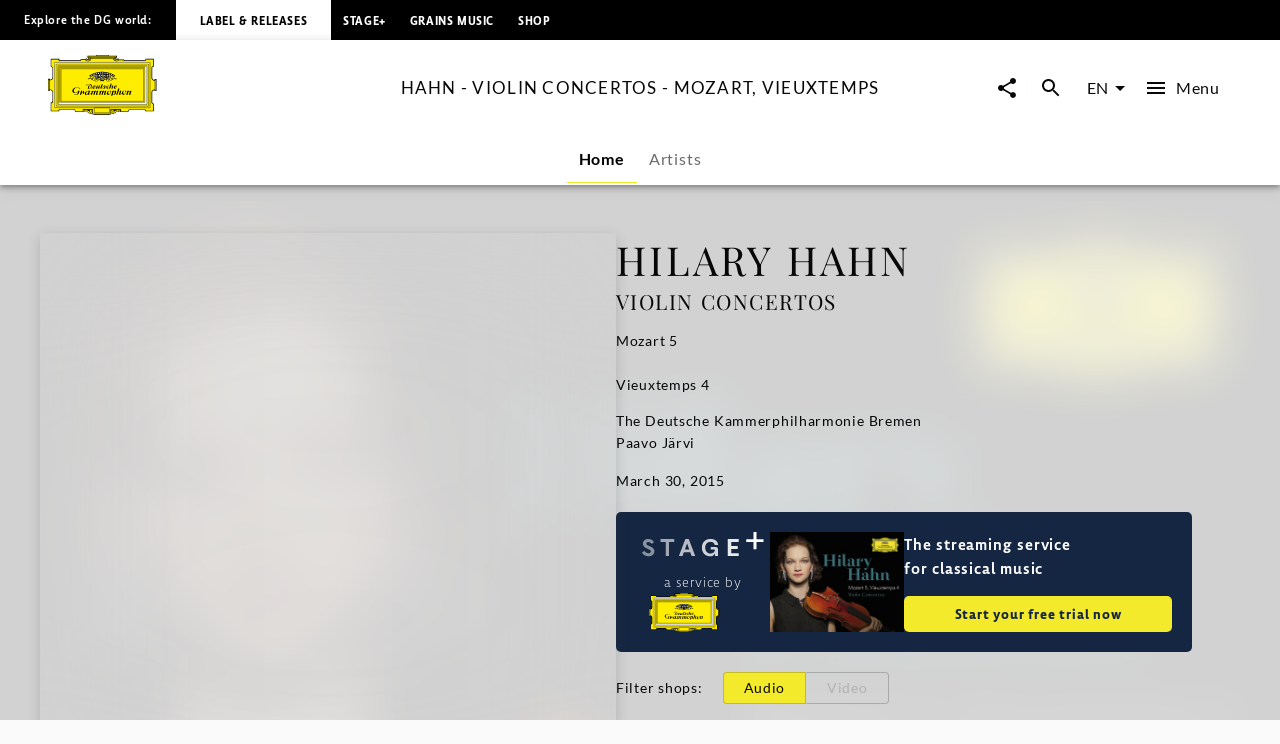

--- FILE ---
content_type: text/html; charset=utf-8
request_url: https://www.deutschegrammophon.com/en/catalogue/products/hahn-violin-concertos-mozart-vieuxtemps-4851
body_size: 67080
content:
<!DOCTYPE html><html lang="en"><head><meta charSet="utf-8" data-next-head=""/><title data-next-head="">HAHN - VIOLIN CONCERTOS - MOZART, VIEUXTEMPS | Deutsche Grammophon</title><link rel="preconnect" href="https://graphql.universal-music.de" crossorigin="true" data-next-head=""/><link rel="preconnect" href="https://images.universal-music.de" crossorigin="true" data-next-head=""/><link rel="icon" href="/favicon.ico" sizes="any" data-next-head=""/><link rel="icon" href="/icon.svg" type="image/svg+xml" data-next-head=""/><link rel="apple-touch-icon" href="/favicon_180.png" data-next-head=""/><link rel="manifest" href="/manifest.webmanifest" data-next-head=""/><meta name="title" content="HAHN - VIOLIN CONCERTOS - MOZART, VIEUXTEMPS | Deutsche Grammophon" data-next-head=""/><meta name="description" content="Es ist heute schwer vorstellbar, aber es gab eine Zeit, da waren die Werke von Wolfgang Mozart wesentlich weniger populär als die Kompositionen des belgischen on Deutsche Grammophon. Listen and buy now." data-next-head=""/><meta property="og:description" content="Es ist heute schwer vorstellbar, aber es gab eine Zeit, da waren die Werke von Wolfgang Mozart wesentlich weniger populär als die Kompositionen des belgischen on Deutsche Grammophon. Listen and buy now." data-next-head=""/><meta property="twitter:description" content="Es ist heute schwer vorstellbar, aber es gab eine Zeit, da waren die Werke von Wolfgang Mozart wesentlich weniger populär als die Kompositionen des belgischen on Deutsche Grammophon. Listen and buy now." data-next-head=""/><meta name="keywords" content="HAHN - VIOLIN CONCERTOS - MOZART, VIEUXTEMPS, Deutsche Grammophon" data-next-head=""/><meta name="robots" content="index, follow" data-next-head=""/><link rel="canonical" href="https://www.deutschegrammophon.com/en/catalogue/products/hahn-violin-concertos-mozart-vieuxtemps-4851" data-next-head=""/><meta name="viewport" content="width=device-width, initial-scale=1.0, user-scalable=yes" data-next-head=""/><meta name="thumbnail" content="//images.universal-music.de/img/assets/360/360247/4/1280/00028947939566-hilary-hahn.jpg" data-next-head=""/><meta property="fb:admins" content="100001310721168" data-next-head=""/><meta property="fb:app_id" content="245133298835253" data-next-head=""/><meta property="og:type" content="website" data-next-head=""/><meta property="og:url" content="https://www.deutschegrammophon.com/en/catalogue/products/hahn-violin-concertos-mozart-vieuxtemps-4851" data-next-head=""/><meta property="og:title" content="HAHN - VIOLIN CONCERTOS - MOZART, VIEUXTEMPS | Deutsche Grammophon" data-next-head=""/><meta property="og:locale" content="en" data-next-head=""/><meta property="og:site_name" content="Deutsche Grammophon" data-next-head=""/><meta property="og:image" itemProp="image" content="//images.universal-music.de/img/assets/360/360247/4/1280/00028947939566-hilary-hahn.jpg" data-next-head=""/><meta property="twitter:creator" content="@DGclassics" data-next-head=""/><meta property="twitter:card" content="summary_large_image" data-next-head=""/><meta property="twitter:url" content="https://www.deutschegrammophon.com/en/catalogue/products/hahn-violin-concertos-mozart-vieuxtemps-4851" data-next-head=""/><meta property="twitter:title" content="HAHN - VIOLIN CONCERTOS - MOZART, VIEUXTEMPS | Deutsche Grammophon" data-next-head=""/><meta property="twitter:image" content="//images.universal-music.de/img/assets/360/360247/4/1280/00028947939566-hilary-hahn.jpg" data-next-head=""/><script type="text/javascript" id="cmp" data-testid="cmp-script" data-cmp-ab="1" src="https://cdn.consentmanager.net/delivery/autoblocking/7cdedb1aec33.js" data-cmp-host="d.delivery.consentmanager.net" data-cmp-cdn="cdn.consentmanager.net" data-cmp-codesrc="1"></script><link rel="preload" href="/fonts/Lato/lato-v24-latin-regular.woff2" as="font" type="font/woff2" crossorigin="anonymous"/><link rel="preload" href="/fonts/Lato/lato-v24-latin-700.woff2" as="font" type="font/woff2" crossorigin="anonymous"/><link rel="preload" href="/fonts/PlayfairDisplay/playfair-display-v37-latin-regular.woff2" as="font" type="font/woff2" crossorigin="anonymous"/><link rel="preload" href="/fonts/LemonSansNext/LemonSansNext-Medium.woff2" as="font" type="font/woff2" crossorigin="anonymous"/><link rel="preload" href="/fonts/LemonSansNext/LemonSansNext-Bold.woff2" as="font" type="font/woff2" crossorigin="anonymous"/><script id="google-tag-manager-before" data-nscript="beforeInteractive">(function(w,d,s,l,i){w[l]=w[l]||[];w[l].push({'gtm.start':
        new Date().getTime(),event:'gtm.js'});var f=d.getElementsByTagName(s)[0],
        j=d.createElement(s),dl=l!='dataLayer'?'&l='+l:'';j.setAttribute("data-cmp-ab","1");
        j.async=true;j.src='https://www.googletagmanager.com/gtm.js?id='+i+dl;f.parentNode.insertBefore(j,f);})(window,document,'script','dataLayer','GTM-PG5CGG4');</script><link rel="preload" href="/_next/static/css/bf2bb4e8e0cf8f93.css" as="style"/><link rel="stylesheet" href="/_next/static/css/bf2bb4e8e0cf8f93.css" data-n-g=""/><link rel="preload" href="/_next/static/css/3fd3843fbeccac8a.css" as="style"/><link rel="stylesheet" href="/_next/static/css/3fd3843fbeccac8a.css" data-n-p=""/><noscript data-n-css=""></noscript><script defer="" nomodule="" src="/_next/static/chunks/polyfills-42372ed130431b0a.js"></script><script defer="" src="/_next/static/chunks/6405.d2ab56a2ba863c44.js"></script><script defer="" src="/_next/static/chunks/3247.184a2ed6d39e4213.js"></script><script defer="" src="/_next/static/chunks/7306.eaf5c3d16b579122.js"></script><script src="/_next/static/chunks/webpack-ce5c3095bbc3c3c4.js" defer=""></script><script src="/_next/static/chunks/framework-fd825626f9b6a5f2.js" defer=""></script><script src="/_next/static/chunks/main-2be3cb2e299c55a8.js" defer=""></script><script src="/_next/static/chunks/pages/_app-15f84034fe55c202.js" defer=""></script><script src="/_next/static/chunks/2dd95fd1-34d614fae9d4fc09.js" defer=""></script><script src="/_next/static/chunks/b0e56c7c-9f0f54cf718eb88f.js" defer=""></script><script src="/_next/static/chunks/4333-2548beb843531329.js" defer=""></script><script src="/_next/static/chunks/3391-448bb50de1fc3f16.js" defer=""></script><script src="/_next/static/chunks/3217-66cacc5bb01b7362.js" defer=""></script><script src="/_next/static/chunks/8214-c52d330a9df81d84.js" defer=""></script><script src="/_next/static/chunks/994-47a1d1dff92420b2.js" defer=""></script><script src="/_next/static/chunks/3779-275b7f9dd5581bbe.js" defer=""></script><script src="/_next/static/chunks/8613-d112da7b7d215cd2.js" defer=""></script><script src="/_next/static/chunks/pages/catalogue/products/%5BproductFamilyId%5D-ae2627f0cbec7bd2.js" defer=""></script><script src="/_next/static/Z3UWQ8lG56EL3S62qyjrk/_buildManifest.js" defer=""></script><script src="/_next/static/Z3UWQ8lG56EL3S62qyjrk/_ssgManifest.js" defer=""></script></head><body><div id="__next"><style data-emotion="css-global 13s4kpy">html{-webkit-font-smoothing:antialiased;-moz-osx-font-smoothing:grayscale;box-sizing:border-box;-webkit-text-size-adjust:100%;}*,*::before,*::after{box-sizing:inherit;}strong,b{font-weight:700;}body{margin:0;color:rgba(0, 0, 0, 0.97);font-family:Lato,sans-serif;font-weight:400;font-size:1rem;line-height:1.5;background-color:#fafafa;}@media print{body{background-color:#fff;}}body::backdrop{background-color:#fafafa;}body{-webkit-backface-visibility:hidden;backface-visibility:hidden;}</style><h1 class="visually-hidden">HAHN - VIOLIN CONCERTOS - MOZART, VIEUXTEMPS | Deutsche Grammophon</h1><style data-emotion="css 1otv58p">.css-1otv58p{width:100%;margin-left:auto;box-sizing:border-box;margin-right:auto;padding-left:16px;padding-right:16px;overflow:hidden;box-shadow:inset 0 20px 20px -15px rgba(0, 0, 0, 0.03);position:relative;padding:3rem;border-top:none;}@media (min-width:0px){.css-1otv58p{padding-left:24px;padding-right:24px;}}.css-1otv58p::after{background-color:rgba(0, 0, 0, 0);position:absolute;left:0;right:0;top:0;bottom:0;content:"";z-index:-2;}</style><div class="MuiContainer-root spacing-subnavbar css-1otv58p"><style data-emotion="css o1zts7">.css-o1zts7{width:100%;margin-left:auto;box-sizing:border-box;margin-right:auto;position:relative;}@media (min-width:1200px){.css-o1zts7{max-width:1200px;}}</style><div class="MuiContainer-root MuiContainer-maxWidthXl MuiContainer-disableGutters css-o1zts7"></div></div><style data-emotion="css g5s7y5">.css-g5s7y5{-webkit-text-decoration:underline;text-decoration:underline;text-decoration-color:var(--Link-underlineColor);--Link-underlineColor:rgba(243, 234, 44, 0.4);color:rgba(0, 0, 0, 0.97);display:-webkit-box;display:-webkit-flex;display:-ms-flexbox;display:flex;-webkit-align-items:center;-webkit-box-align:center;-ms-flex-align:center;align-items:center;-webkit-clip-path:rect(1px 1px 1px 1px);clip-path:rect(1px 1px 1px 1px);height:1px;width:1px;overflow:hidden;position:absolute;top:0;left:50%;-webkit-transform:translate(-50%, -100%);-moz-transform:translate(-50%, -100%);-ms-transform:translate(-50%, -100%);transform:translate(-50%, -100%);-webkit-transition:-webkit-transform 0.3s;transition:transform 0.3s;z-index:9999;padding:0.5rem;}.css-g5s7y5:hover{text-decoration-color:inherit;}.css-g5s7y5:focus-visible{background-color:#f3ea2c;color:rgba(0, 0, 0, 0.97);-webkit-clip-path:none;clip-path:none;height:auto;width:auto;-webkit-transform:translate(-50%, 0%);-moz-transform:translate(-50%, 0%);-ms-transform:translate(-50%, 0%);transform:translate(-50%, 0%);}</style><style data-emotion="css 7c8z0c">.css-7c8z0c{margin:0;font-size:.75rem;line-height:1.75;letter-spacing:.05em;font-family:Lato;word-spacing:.03em;color:#f3ea2c;-webkit-text-decoration:underline;text-decoration:underline;text-decoration-color:var(--Link-underlineColor);--Link-underlineColor:rgba(243, 234, 44, 0.4);color:rgba(0, 0, 0, 0.97);display:-webkit-box;display:-webkit-flex;display:-ms-flexbox;display:flex;-webkit-align-items:center;-webkit-box-align:center;-ms-flex-align:center;align-items:center;-webkit-clip-path:rect(1px 1px 1px 1px);clip-path:rect(1px 1px 1px 1px);height:1px;width:1px;overflow:hidden;position:absolute;top:0;left:50%;-webkit-transform:translate(-50%, -100%);-moz-transform:translate(-50%, -100%);-ms-transform:translate(-50%, -100%);transform:translate(-50%, -100%);-webkit-transition:-webkit-transform 0.3s;transition:transform 0.3s;z-index:9999;padding:0.5rem;}.css-7c8z0c:hover{text-decoration-color:inherit;}.css-7c8z0c:focus-visible{background-color:#f3ea2c;color:rgba(0, 0, 0, 0.97);-webkit-clip-path:none;clip-path:none;height:auto;width:auto;-webkit-transform:translate(-50%, 0%);-moz-transform:translate(-50%, 0%);-ms-transform:translate(-50%, 0%);transform:translate(-50%, 0%);}</style><a class="MuiTypography-root MuiTypography-text4_regular MuiLink-root MuiLink-underlineAlways css-7c8z0c" href="#main-content">Skip to main content</a><style data-emotion="css 1y5w71b">.css-1y5w71b{display:-webkit-box;display:-webkit-flex;display:-ms-flexbox;display:flex;-webkit-flex-direction:column;-ms-flex-direction:column;flex-direction:column;width:100%;box-sizing:border-box;-webkit-flex-shrink:0;-ms-flex-negative:0;flex-shrink:0;position:fixed;z-index:1100;top:0;left:auto;right:0;--AppBar-background:#f3ea2c;--AppBar-color:#fff;background-color:var(--AppBar-background);color:var(--AppBar-color);position:fixed;background-color:#000000;height:40px;}@media print{.css-1y5w71b{position:absolute;}}</style><style data-emotion="css 1iadl7i">.css-1iadl7i{background-color:#fff;color:rgba(0, 0, 0, 0.97);-webkit-transition:box-shadow 300ms cubic-bezier(0.4, 0, 0.2, 1) 0ms;transition:box-shadow 300ms cubic-bezier(0.4, 0, 0.2, 1) 0ms;box-shadow:var(--Paper-shadow);background-image:var(--Paper-overlay);display:-webkit-box;display:-webkit-flex;display:-ms-flexbox;display:flex;-webkit-flex-direction:column;-ms-flex-direction:column;flex-direction:column;width:100%;box-sizing:border-box;-webkit-flex-shrink:0;-ms-flex-negative:0;flex-shrink:0;position:fixed;z-index:1100;top:0;left:auto;right:0;--AppBar-background:#f3ea2c;--AppBar-color:#fff;background-color:var(--AppBar-background);color:var(--AppBar-color);position:fixed;background-color:#000000;height:40px;}@media print{.css-1iadl7i{position:absolute;}}</style><header class="MuiPaper-root MuiPaper-elevation MuiPaper-elevation4 MuiAppBar-root MuiAppBar-colorPrimary MuiAppBar-positionFixed mui-fixed css-1iadl7i" data-testid="MetaNav" style="--Paper-shadow:0px 2px 4px -1px rgba(0,0,0,0.2),0px 4px 5px 0px rgba(0,0,0,0.14),0px 1px 10px 0px rgba(0,0,0,0.12)"><style data-emotion="css 14kju81">.css-14kju81{position:relative;display:-webkit-box;display:-webkit-flex;display:-ms-flexbox;display:flex;-webkit-align-items:center;-webkit-box-align:center;-ms-flex-align:center;align-items:center;min-height:56px;height:100%;display:-webkit-box;display:-webkit-flex;display:-ms-flexbox;display:flex;-webkit-align-items:center;-webkit-box-align:center;-ms-flex-align:center;align-items:center;-webkit-box-pack:start;-ms-flex-pack:start;-webkit-justify-content:flex-start;justify-content:flex-start;white-space:nowrap;padding-bottom:1.5rem;}@media (min-width:xspx){@media (orientation: landscape){.css-14kju81{min-height:48px;}}}@media (min-width:0px){.css-14kju81{min-height:64px;}}@media (min-width:568px){.css-14kju81{-webkit-box-pack:unset;-ms-flex-pack:unset;-webkit-justify-content:unset;justify-content:unset;}}</style><div class="MuiToolbar-root MuiToolbar-regular css-14kju81"><style data-emotion="css 14rave">.css-14rave{margin:0;font-size:.625rem;line-height:2;letter-spacing:.05em;font-family:Lemon Sans Next;padding:1.5rem;display:none;}@media (min-width:568px){.css-14rave{font-size:.75rem;}}@media (min-width:568px){.css-14rave{display:-webkit-box;display:-webkit-flex;display:-ms-flexbox;display:flex;}}</style><span class="MuiTypography-root MuiTypography-text5_navbar_regular css-14rave">Explore the DG world:</span><div class="MuiBox-root css-0"><style data-emotion="css mv0208">.css-mv0208{-webkit-text-decoration:underline;text-decoration:underline;text-decoration-color:var(--Link-underlineColor);--Link-underlineColor:rgba(243, 234, 44, 0.4);color:rgba(0, 0, 0, 0.97);-webkit-text-decoration:none;text-decoration:none;color:#000000;background-color:#FFFFFF;padding:0.75rem;}.css-mv0208:hover{text-decoration-color:inherit;}@media (min-width:568px){.css-mv0208{padding:1.5rem;}}</style><style data-emotion="css v0d2i">.css-v0d2i{margin:0;font:inherit;line-height:inherit;letter-spacing:inherit;color:#f3ea2c;-webkit-text-decoration:underline;text-decoration:underline;text-decoration-color:var(--Link-underlineColor);--Link-underlineColor:rgba(243, 234, 44, 0.4);color:rgba(0, 0, 0, 0.97);-webkit-text-decoration:none;text-decoration:none;color:#000000;background-color:#FFFFFF;padding:0.75rem;}.css-v0d2i:hover{text-decoration-color:inherit;}@media (min-width:568px){.css-v0d2i{padding:1.5rem;}}</style><a class="MuiTypography-root MuiTypography-inherit MuiLink-root MuiLink-underlineAlways css-v0d2i" href="https://www.deutschegrammophon.com"><style data-emotion="css berkx3">.css-berkx3{margin:0;font-size:.625rem;line-height:2;font-weight:600;letter-spacing:.05em;text-transform:uppercase;font-family:Lemon Sans Next;}@media (min-width:568px){.css-berkx3{font-size:.75rem;}}</style><span class="MuiTypography-root MuiTypography-text5_navbar_bold css-berkx3">Label &amp; Releases</span></a></div><div class="MuiBox-root css-0"><style data-emotion="css 2ywash">.css-2ywash{-webkit-text-decoration:underline;text-decoration:underline;text-decoration-color:var(--Link-underlineColor);--Link-underlineColor:rgba(243, 234, 44, 0.4);color:rgba(0, 0, 0, 0.97);}.css-2ywash:hover{text-decoration-color:inherit;}</style><style data-emotion="css z1lenl">.css-z1lenl{margin:0;font:inherit;line-height:inherit;letter-spacing:inherit;color:#f3ea2c;-webkit-text-decoration:underline;text-decoration:underline;text-decoration-color:var(--Link-underlineColor);--Link-underlineColor:rgba(243, 234, 44, 0.4);color:rgba(0, 0, 0, 0.97);}.css-z1lenl:hover{text-decoration-color:inherit;}</style><a class="MuiTypography-root MuiTypography-inherit MuiLink-root MuiLink-underlineAlways css-z1lenl" style="text-decoration:none;color:#FFFFFF" href="https://www.stage-plus.com"><style data-emotion="css bopbxr">.css-bopbxr{margin:0;font-size:.625rem;line-height:2;font-weight:600;letter-spacing:.05em;text-transform:uppercase;font-family:Lemon Sans Next;padding:0.75rem;}@media (min-width:568px){.css-bopbxr{font-size:.75rem;}}@media (min-width:568px){.css-bopbxr:hover{background-color:rgb(49, 50, 53, 0.75);}}</style><span class="MuiTypography-root MuiTypography-text5_navbar_bold css-bopbxr">STAGE+</span></a></div><div class="MuiBox-root css-0"><a class="MuiTypography-root MuiTypography-inherit MuiLink-root MuiLink-underlineAlways css-z1lenl" style="text-decoration:none;color:#FFFFFF" href="https://dgt.link/grainsmusic-nav"><span class="MuiTypography-root MuiTypography-text5_navbar_bold css-bopbxr">Grains Music</span></a></div><div class="MuiBox-root css-0"><a class="MuiTypography-root MuiTypography-inherit MuiLink-root MuiLink-underlineAlways css-z1lenl" style="text-decoration:none;color:#FFFFFF" href="https://store.deutschegrammophon.com"><span class="MuiTypography-root MuiTypography-text5_navbar_bold css-bopbxr">Shop</span></a></div></div></header><div><style data-emotion="css 1bcve5">.css-1bcve5{display:-webkit-box;display:-webkit-flex;display:-ms-flexbox;display:flex;-webkit-flex-direction:column;-ms-flex-direction:column;flex-direction:column;width:100%;box-sizing:border-box;-webkit-flex-shrink:0;-ms-flex-negative:0;flex-shrink:0;position:fixed;z-index:1100;top:0;left:auto;right:0;--AppBar-background:#f3ea2c;--AppBar-color:#fff;background-color:var(--AppBar-background);color:var(--AppBar-color);color:rgba(0, 0, 0, 0.97);position:fixed;background-color:#FFFFFF;margin-top:40px;}@media print{.css-1bcve5{position:absolute;}}@media (min-width:0px){.css-1bcve5{padding:0 1.25rem 0;}}@media (min-width:568px){.css-1bcve5{padding:0 1.5rem 0;}}@media (min-width:1024px){.css-1bcve5{padding:0 3rem 0;}}</style><style data-emotion="css 8nisyl">.css-8nisyl{background-color:#fff;color:rgba(0, 0, 0, 0.97);-webkit-transition:box-shadow 300ms cubic-bezier(0.4, 0, 0.2, 1) 0ms;transition:box-shadow 300ms cubic-bezier(0.4, 0, 0.2, 1) 0ms;box-shadow:var(--Paper-shadow);background-image:var(--Paper-overlay);display:-webkit-box;display:-webkit-flex;display:-ms-flexbox;display:flex;-webkit-flex-direction:column;-ms-flex-direction:column;flex-direction:column;width:100%;box-sizing:border-box;-webkit-flex-shrink:0;-ms-flex-negative:0;flex-shrink:0;position:fixed;z-index:1100;top:0;left:auto;right:0;--AppBar-background:#f3ea2c;--AppBar-color:#fff;background-color:var(--AppBar-background);color:var(--AppBar-color);color:rgba(0, 0, 0, 0.97);position:fixed;background-color:#FFFFFF;margin-top:40px;}@media print{.css-8nisyl{position:absolute;}}@media (min-width:0px){.css-8nisyl{padding:0 1.25rem 0;}}@media (min-width:568px){.css-8nisyl{padding:0 1.5rem 0;}}@media (min-width:1024px){.css-8nisyl{padding:0 3rem 0;}}</style><header class="MuiPaper-root MuiPaper-elevation MuiPaper-elevation4 MuiAppBar-root MuiAppBar-colorPrimary MuiAppBar-positionFixed mui-fixed css-8nisyl" style="--Paper-shadow:0px 2px 4px -1px rgba(0,0,0,0.2),0px 4px 5px 0px rgba(0,0,0,0.14),0px 1px 10px 0px rgba(0,0,0,0.12)"><style data-emotion="css 19bjv5j">.css-19bjv5j{position:relative;display:-webkit-box;display:-webkit-flex;display:-ms-flexbox;display:flex;-webkit-align-items:center;-webkit-box-align:center;-ms-flex-align:center;align-items:center;min-height:56px;height:100%;display:-webkit-box;display:-webkit-flex;display:-ms-flexbox;display:flex;-webkit-flex-direction:column;-ms-flex-direction:column;flex-direction:column;overflow:hidden;white-space:nowrap;}@media (min-width:xspx){@media (orientation: landscape){.css-19bjv5j{min-height:48px;}}}@media (min-width:0px){.css-19bjv5j{min-height:64px;}}</style><div class="MuiToolbar-root MuiToolbar-regular css-19bjv5j"><style data-emotion="css 1mlc37b">.css-1mlc37b{height:95px;-webkit-transition:height .3s cubic-bezier(.4,0,.6,1),background-color .4s cubic-bezier(.4,0,.2,1);transition:height .3s cubic-bezier(.4,0,.6,1),background-color .4s cubic-bezier(.4,0,.2,1);display:-webkit-box;display:-webkit-flex;display:-ms-flexbox;display:flex;-webkit-align-items:center;-webkit-box-align:center;-ms-flex-align:center;align-items:center;-webkit-box-pack:justify;-webkit-justify-content:space-between;justify-content:space-between;width:100%;}</style><div class="MuiBox-root css-1mlc37b"><style data-emotion="css 1rr4qq7">.css-1rr4qq7{-webkit-flex:1;-ms-flex:1;flex:1;}</style><div class="MuiBox-root css-1rr4qq7"><style data-emotion="css 2ywash">.css-2ywash{-webkit-text-decoration:underline;text-decoration:underline;text-decoration-color:var(--Link-underlineColor);--Link-underlineColor:rgba(243, 234, 44, 0.4);color:rgba(0, 0, 0, 0.97);}.css-2ywash:hover{text-decoration-color:inherit;}</style><style data-emotion="css z1lenl">.css-z1lenl{margin:0;font:inherit;line-height:inherit;letter-spacing:inherit;color:#f3ea2c;-webkit-text-decoration:underline;text-decoration:underline;text-decoration-color:var(--Link-underlineColor);--Link-underlineColor:rgba(243, 234, 44, 0.4);color:rgba(0, 0, 0, 0.97);}.css-z1lenl:hover{text-decoration-color:inherit;}</style><a class="MuiTypography-root MuiTypography-inherit MuiLink-root MuiLink-underlineAlways css-z1lenl" aria-label="To the home page" href="/en"><style data-emotion="css 14pdrhm">.css-14pdrhm{height:100%;width:100%;max-height:60px;min-width:80px;display:inline-block;}@media (max-width:1023.95px){.css-14pdrhm{padding-top:0.45rem;padding-bottom:0.5rem;}}</style><svg class="dg-logo css-14pdrhm" preserveAspectRatio="xMinYMid meet" viewBox="0 0 244.035 135.26" data-testid="logo"><path fill="#000000" d="M141.898 123.867h1.199c-.563.283-.906.522-1.199 1.237v-1.237zm21.273 0v1.032c-.207-.379-.467-.822-1.084-1.032h1.084zm-84.291 0h1.114c-.501.224-.892.549-1.114 1.064v-1.064zm21.128 0v.739c-.223-.299-.417-.517-.863-.739.361 0 .696-.006.863 0zm55.174 0c-2.427.594-3.873 1.5-6.031 2.24-.194-.813-.905-1.934-1.544-2.24H155.182zm-60.742 0c-.724.576-1.114 1.119-1.42 2.014-2.253-.542-3.144-1.355-5.428-2.014h6.848zM136.639 0v1.909h18.847l-.002 4.371c-.791 0-2.25.067-3.023.067 1.313.553 1.82 1.925 1.703 3.201-.059.839.914.953 1.092.19.234-.781.906-1.496 1.83-1.795.813-.148 1.787 0 2.401.6.459.548.498.948.537 1.406l11.269.003c0 .826.528 2.061 1.436 2.061l2.635.072h41.877c1.617 0 2.387-1.424 2.387-3.748l18.332.011v18.065c-2.237 0-3.428 1.057-3.428 2.656l.029 20.313c-.029 2.652.688 5.844 3.398 6.804.595.205 1.043.307 1.64.237 0-.816-.007-2.023 0-2.043h4.437s.002 27.029 0 26.951h-4.437c-.038-.788 0-1.566 0-2.248-1.54.24-3.13 1.304-3.991 2.563-.679.899-.986 2.039-1.047 3.179v21.049c0 1.43.611 3.663 3.398 3.663v17.017h-19.147c-.065-.749-.313-1.771-.665-2.386-.561-.919-1.363-1.359-2.378-1.359h-29.644c-1.701 0-2.726.486-3.596 1.584-.769.896-1.382 1.855-1.434 3.345l-17.924.001c-.598.632-1.211 1.05-2.892 1.05-1.256 0-2.633-1.24-2.698-2.157-3.078.96-4.602 3.29-8.422 4.987-3.056 1.582-4.992.664-7.263-.475v2.733h-4.012v1.384H104.79v-1.384h-4.815v-2.738c-2.201 1.709-4.676 1.601-6.94.521-3.499-1.876-4.306-3.286-7.116-4.615-.452-.162-.939-.415-1.644-.461-.111.841-1.115 1.851-2.451 2.17-1.035.15-2.28-.38-2.921-1.004H60.738c0-2.623-1.232-4.946-4.465-4.946H28.406c-1.924 0-3.387 1.725-3.387 3.748H6.082s.077-19.267 0-19.341c2.694-.074 3.926-1.724 3.926-4.572V83.972C9.946 81.333 6.082 78.2 4.234 78.2v2.249H0V53.538h4.234v2.1c2.31 0 5.773-2.1 5.773-4.798 0-2.397.062-20.974 0-21.214 0-1.648-1.924-2.999-3.926-2.999V8.337h18.937c0 2.324 1.848 3.748 3.618 3.748h42.878c1.506-.149 1.815-1.307 1.815-2.455H83.83c.125-.581 1.077-1.687 2.185-1.747.924-.119 1.663.061 2.279.601.292.254.53 1.135.591 1.444.077.394.589.538.75.009.287-1.18.506-2.354 1.307-3.072.247-.3.581-.368.946-.598h-3.099V1.909s13.22-.03 19.234 0V0l13.914.004L136.639 0z"></path><path fill="#FFED00" d="M148.277 7.732c-.555.898-.908 2.327-.538 3.347 1.294 2.818 4.742 2.938 7.638 2.878 1.725-.12 3.57-.6 4.311-2.278h10.346c.066 1.548.992 2.121 2.93 2.121l44.107-.049c2.387 0 3.771-2.398 3.771-3.748l15.367.014V25.26c-1.615 0-3.316 1.663-3.316 4.185V50.98c0 3.4 2.898 7.215 7.193 7.182 0 0 .039 19.352.021 19.381-3.232.081-7.215 3.38-7.215 6.372v2.248l.02 19.487c-.02 1.469.369 3.237 1.602 4.077.578.523.998.694 1.697 1.002v14.71h-16.356c-.141-1.782-1.534-3.666-3.709-3.666h-30.688c-1.771-.036-3.492 1.034-4.567 2.618-.431.66-.871 1.695-.953 2.466l-15.319-.003h-.556v-4.362h-23.39v10.191h-39.275v-10.191H78.045c.003 1.349.003 3.622 0 4.362l-16.246.013c-.154-3.748-2.771-5.098-5.158-5.098H27.773c-2.541 0-4.388 2.174-4.388 3.673H7.374v-16.491c1.463 0 3.926-1.724 3.926-4.048V83.839c0-3.373-4.234-6.671-7.236-6.671V57.305c3.31 0 7.236-2.699 7.236-6.147V29.869c0-2.397-2.617-4.198-3.926-4.198V10.002h16.012c0 1.725 1.463 3.748 5.081 3.748h42.801c1.835 0 3.267-1.415 3.267-2.227l9.297-.025c1.478 2.758 5.112 2.709 7.884 2.409 1.971-.36 4.091-1.086 4.681-3.418.123-.959-.314-2.041-.746-2.76l.109.002 52.517.001z"></path><path fill="#FFED00" d="M152.46 8.329c.555.479.606 1.429.08 2.03-.369.36-.984.66-1.478.36-.246-.181-.431-.54-.369-.84.308-.479 1.231-.06 1.108-.84-.369-.419-1.006-.291-1.418-.12-.43.36-.801.841-.676 1.379 0 .66.676 1.141 1.23 1.38.801.3 1.813.075 2.46-.516 0 0 .312-.205.547-.243.333.038.472.263.745.263.157 0 .391-.096.719-.114.725-.02 1.059.851 1.059.851.175.235.783 0 .801-.336-.063-.54-.803-.419-.803-.891.063-.48.281-.947.959-1.067.549-.076 1.205.007 1.391.667.122.54.007 1.207-.363 1.746-1.847 1.56-4.371 1.021-6.711.839-1.048-.3-2.156-.719-2.771-1.619-.432-.719-.37-1.559-.063-2.278.246-.659.948-.984 1.536-1.127.974-.163 1.471.038 2.017.476zM1.061 55.278h1.694v24.138H1.061zM92.853 126.854c.39 1.111.641 2.008 2.662 2.543.923.18 1.847-.12 2.525-.839.493-.602.554-1.38.369-2.101a1.664 1.664 0 0 0-1.17-.898c-.246-.061-.493.12-.493.359.37.539 1.033.772.677 1.738-.424.824-1.047.84-1.724.84-.801-.12-1.355-.72-1.663-1.38-.185-.659-.062-1.438.308-1.979.678-.899 1.663-1.381 2.895-1.261 1.108.182 2.217.841 2.71 1.979.616 1.319.431 2.879-.37 4.018-.985.96-2.222 1.68-3.638 1.56-3.356-.293-7.041-3.794-8.823-4.771-.914-.416-1.877-.785-2.893-1.027-1.393-1.682-3.147-1.299-3.757-.487-.39.515.167 1.003.585.704.944-.731 1.724-.841 2.253.082.334.756-.334 1.38-1.337 1.813-.632.2-1.25.056-1.85-.332-.681-.399-.932-.941-.904-1.48.056-.923.613-1.715 2.114-2.068 3.62-.481 5.817.712 11.524 2.987z"></path><path fill="none" stroke="#000" stroke-width=".876" stroke-miterlimit="3.864" d="M29.386 31.094h185.917v73.35H29.386z"></path><path fill="#FFF" stroke="#FFF" stroke-width=".161" stroke-miterlimit="3.864" d="M14.894 118.662l3.319-3.562V20.368l208.353.028 3.262-3.705H14.899z"></path><path fill="none" stroke="#000" stroke-width=".876" stroke-miterlimit="3.864" d="M14.897 16.772h214.896v101.993H14.897z"></path><path fill="none" stroke="#000" stroke-width=".876" stroke-miterlimit="3.864" d="M18.126 20.342h208.437v94.854H18.126z"></path><path fill="none" stroke="#000" stroke-width=".876" stroke-miterlimit="3.864" d="M24.463 109.846V26.508l196.635.098"></path><path fill="#FFF" stroke="#FFF" stroke-width=".161" stroke-miterlimit="3.864" d="M22.142 111.499h200.406V24.04l-4.627 4.717v78.025H26.768z"></path><path fill="none" stroke="#000" stroke-width=".876" stroke-miterlimit="3.864" d="M26.768 28.757h191.155v78.025H26.768z"></path><path fill="none" stroke="#000" stroke-width=".876" stroke-miterlimit="3.864" d="M22.142 24.04h200.406v87.459H22.142z"></path><path fill="#FFED00" d="M108.94 1.184h26.722v1.12H108.94zM90.28 3.643h63.433v1.379H90.28zM94.406 6.041h54.979v.872H94.406zM241.166 55.875h1.461v24.347h-1.461zM106.065 133.639h30.251v.732h-30.251z"></path><path fill="none" stroke="#000" stroke-width=".876" stroke-miterlimit="3.864" d="M104.292 118.806h34.333v11.243h-34.333z"></path><path fill="#FFED00" d="M149.257 126.854c-.389 1.111-.639 2.008-2.66 2.543-.924.18-1.848-.12-2.525-.839-.492-.602-.554-1.38-.369-2.101a1.662 1.662 0 0 1 1.17-.898c.246-.061.494.12.494.359-.371.539-1.035.772-.679 1.738.424.824 1.047.84 1.726.84.801-.12 1.354-.72 1.662-1.38.186-.659.062-1.438-.309-1.979-.678-.899-1.663-1.381-2.895-1.261-1.108.182-2.218.841-2.711 1.979-.615 1.319-.431 2.879.369 4.018.986.96 2.223 1.68 3.639 1.56 3.356-.293 7.348-4.012 8.824-4.771 1.36-.675 1.226-.675 2.893-1.027 1.394-1.682 3.016-1.311 3.624-.499.391.516-.177.994-.595.696-.942-.731-1.723-.842-2.252.081-.334.756.334 1.38 1.338 1.813.631.201 1.25.055 1.85-.331.682-.401.934-.943.904-1.482-.057-.923-.616-1.706-2.118-2.059-3.62-.479-5.673.725-11.38 3zM91.565 8.329c-.554.479-.607 1.429-.082 2.03.37.36.986.66 1.479.36.246-.181.431-.54.369-.84-.308-.479-1.231-.059-1.108-.839.37-.419 1.006-.291 1.417-.12.431.36.801.841.677 1.379 0 .66-.677 1.141-1.231 1.38-.801.3-1.814.075-2.459-.516 0 0-.313-.205-.548-.243-.333.038-.47.263-.744.263-.158 0-.392-.096-.719-.114-.724-.02-1.058.851-1.058.851-.175.235-.783 0-.801-.336.062-.54.803-.419.803-.891-.062-.48-.282-.947-.959-1.067-.548-.076-1.205.007-1.39.667-.124.54-.007 1.207.362 1.746 1.848 1.56 4.373 1.021 6.713.839 1.047-.3 2.156-.719 2.771-1.619.431-.719.369-1.559.062-2.278-.247-.659-.949-.984-1.537-1.127-.973-.164-1.469.037-2.017.475z"></path><path fill="#000000" d="M143.305 64.93c-.493 1.738-1.048 3.418-1.603 5.157 1.662-.42 3.325-1.199 5.111-1.5.369.12.063.66 0 .959-.432 1.56-1.109 3.06-1.479 4.679l.246.12c.924-.36 2.032-.54 2.771-1.319.31-1.619 1.294-3.538 3.019-4.078 1.047-.3 2.278-.3 3.387-.24.556.54 0 1.079-.185 1.619-.801 1.499-2.524 2.1-3.94 2.758-.063.601.246 1.2.615 1.68 1.539-.061 2.709-.959 4.002-1.739l.31.3c-1.54 1.5-3.88 1.62-5.666 2.879-.695.029-1.045-1.17-1.172-1.431-.14-.388-.067-.904-.429-.849l-5.481 2.159c-.123 0-.369-.12-.308-.239.738-1.92 1.293-3.898 1.908-5.877l-.186-.12c-1.107.54-2.463.6-3.079 1.858l-1.539 4.139c-.555.119-1.603.359-1.971-.181.062-.66.554-1.259.368-1.858-1.662 1.02-3.51 1.499-5.234 2.398-1.602-1.438-1.354-3.479-.738-5.276-.801-.301-1.908.898-2.464 0-.245-.66-.614-1.56-1.478-1.739-.555-.12-1.108.12-1.232.6.247 1.259 1.54 1.919 2.156 2.879.246.659.369 1.319.063 1.979-.369.6-.925 1.079-1.603 1.259-1.726.359-3.511-.18-4.496-1.5-1.663.48-3.202 1.259-4.927 1.619l-.062-.12.493-2.279c-.924.24-1.663 1.021-2.709 1.319a25.18 25.18 0 0 1-2.956 1.139c-.37-.6.308-1.318.123-1.979-1.601.78-3.079 1.619-4.865 1.979-.308-.479.185-1.259.308-1.858l-.247-.12c-1.909 1.02-4.003 1.559-6.097 2.159-1.17.06-1.355-1.379-1.848-2.1l-3.326 1.56-.308-.301c1.17-.72 2.525-1.259 3.695-2.099.247-1.438.985-2.818 2.279-3.658a6.643 6.643 0 0 1 4.557-.6c.123 1.02-.246 2.159-1.17 2.878-.924.779-2.094 1.259-3.264 1.619-.185.419.062.898.308 1.199.677.959 1.724.06 2.586-.061 1.231-.54 2.586-1.079 3.449-2.279.37-1.198.554-2.519 1.293-3.478.677.12 1.601-.24 1.909.3l-1.601 4.917.123.3c.986-.479 2.033-.779 2.771-1.738l1.17-3.538c.616-.42 1.478-.181 2.156-.181l.062.24c-.493 1.799-1.293 3.538-1.601 5.217h.493c2.032-.839 4.003-2.519 4.003-4.797-.247-.359-1.293.061-.862-.66 1.909.181 1.478-1.979 2.094-2.999.555-.42 1.478-.239 2.156-.18-.062.899-.492 1.799-.739 2.758.124.54.739.12 1.047.48 0 .3-.337.32-.584.38-.906.018-.725.104-1.079.999l-1.232 4.018c1.109 0 2.156-.779 3.203-1.318.493.3.37.959.739 1.379.432.72 1.23 1.08 2.095.898.369-.12.615-.42.738-.778-.062-2.039-4.312-3.18-1.603-5.458.739-.66 1.91-.66 2.896-.479 1.354.12 1.416 2.279 2.895 1.619 2.032-.479 4.127-2.819 6.219-1.08.125.24.433.36.31.72-.431.301-.739.899-1.293.66-.124-.479-.185-1.14-.739-1.438-.678-.181-1.293.18-1.662.66-.862 1.14-.924 2.459-.617 3.718.248.6.803 1.379 1.603.898 1.231-.54 2.71-1.198 3.388-2.519l2.278-7.017c.615-.415 1.6-.356 2.279.004zM98.348 67.989c.739 1.739.554 3.598-.431 5.157-1.971 2.519-5.234 2.999-8.437 2.699l-.123-.301c.554-2.339 1.478-4.558 2.217-6.836a4.685 4.685 0 0 1 2.032-.3c-.37 2.279-1.355 4.617-1.971 6.896 1.54.119 3.141-.479 4.188-1.739 1.047-1.379 1.108-3.418.616-4.917-.369-1.141-1.293-2.159-2.463-2.639-2.155-.601-4.434.119-6.097 1.438-.739.54-1.293 1.259-1.848 1.919-.493-.06-.8-.42-1.047-.72 1.108-1.439 2.833-2.339 4.496-2.938 3.018-1.138 7.328-.778 8.868 2.281zM72.605 75.185c.123.6-.677.72-1.047 1.079-.401-.038-1.101-.873-1.601-1.319-1.971-1.439-5.296-1.799-7.637-.78-2.402 1.259-4.619 3.718-4.373 6.597-.062 1.379.678 2.999 1.971 3.657 1.478.959 3.695.66 5.05-.3.739-.479 1.683-.991 2.216-1.656.612-.895.817-1.08.787-1.66-.049-.407 1.986.017 2.785-.161.431.18.124.66.124 1.02-.801 2.878-1.725 6.417-5.05 7.736-2.094.78-5.05.78-6.712-.601.308-.239.677-1.08 1.293-.72.37.66 1.109.959 1.725 1.14 1.848.301 3.387-.959 4.126-2.278.554-1.08.924-2.339 1.293-3.599l-.062-.06c-2.586 2.159-6.897 3.538-10.285 1.739-1.786-.899-2.586-3.059-2.402-4.797.308-2.64 2.402-4.978 4.927-6.178 3.943-1.617 9.485-1.438 12.872 1.141zM160.733 75.725l-1.849 5.937c.617.12 1.347-.17 2.066-.433 1.325-.352 2.586-.724 4.092-.646.138.208-.615 1.919-.924 2.878l-1.416 4.798c1.355-.18 2.834-.72 3.818-1.799-.124-1.679.352-3.395 1.582-4.354.494-.482.766-.613 1.305-.964.99-.57 2.409-.68 3.52-.499.148.258-.526.477-1.629.563-.271.066-1.059.438-1.439.92-.788.854-.813 1.814-.813 2.833.123 1.319.738 2.759 1.908 3.418 1.664-.419 2.588-2.158 3.203-3.598.984-1.619-.863-2.279-.309-3.958.186-.359.678-.419 1.048-.24.554.66.245 1.68.985 2.22.8.18 1.724.06 2.217-.54.431-.48.801-1.021 1.293-1.56.837.022 1.804-.262 2.34.24.246.42-.309.78-.123 1.259.246.12.555-.06.739-.18.513-.289 1.298-.549 1.997-.815 1.168-.282 2.189-.744 3.422-.504-.801 2.579-1.539 5.097-2.4 7.616 1.047-.061 2.094-.66 2.955-1.259.186 0 .432.06.432.3-1.725 1.438-3.94 2.099-6.098 2.639l-.615-.06c.678-2.639 1.725-5.157 2.463-7.736-.801-.06-1.553-.14-2.588.626-.529.394-.922.813-1.168 1.474l-1.848 5.396c-.74.36-1.91.36-2.648 0 .617-2.279 1.479-4.438 2.095-6.656-.341-.016-.563.213-.985.3-.678.12-1.354.12-2.031 0-.432 2.398-1.787 4.678-4.064 5.878-.616.3-1.172.898-1.91 1.02-1.107-.66-2.031-1.679-2.646-2.699-2.279 1.021-4.742 1.859-7.205 2.398.369-2.579 1.539-5.217 2.34-7.855.123-.12-.123-.479-.369-.359-.747.295-1.805.492-2.614.843-.428.197-.589.836-.711 1.136l-1.971 6.058c-.74.239-1.773.233-2.628-.073l.103-.287c1.539-4.559 2.956-9.175 4.558-13.733.678-.3 1.539-.12 2.34-.18l.18.237zM141.888 82.861c1.047.24 2.094 0 2.709-.66.369-.42.738-1.02 1.107-1.499h2.402c.446.11-.184.658.063.959.654.027 1.172-.323 1.779-.499 1.057-.351 1.891-.657 2.717-.521.924 2.817.738 5.997-1.664 8.036-1.293 1.14-3.457 1.372-5.016.624-.506-.385-.506-.021-.65.335-.308.72-.308 1.738-.983 2.158l-2.3-.073v-.044l2.914-8.817c-.525.083-.752.367-1.248.5-.762.192-1.391.431-2.2.34-.246 2.638-2.345 5.173-4.999 5.984-.559.17-1.17.504-1.775.252-.8-.66-1.416-1.379-1.847-2.279-2.155 1.14-5.017 1.457-7.132 2.398l-.073-.12c.369-2.579 1.601-5.098 2.277-7.677-1.048-.18-2.031.181-2.771.66l-2.402 6.836a8.47 8.47 0 0 1-2.463 0c.554-2.579 1.601-5.097 2.217-7.496-.985-.06-2.032.12-2.771.66-1.047 2.1-1.478 4.559-2.34 6.776-.801.3-1.786.3-2.525 0 .493-2.458 1.417-4.979 2.155-7.437-.887-.178-2.328.983-2.833.66-.057-.574.842-.838 1.478-1.08.85-.283 2.515-.766 4.314-1.184l.12.044c.369.36-.12 1.043-.12 1.403.18.043.472-.022.72-.175l.495-.197c.833-.241 1.327-.373 1.958-.591 1.057-.264 1.688-.56 2.676-.499.062.359-.186.779-.309 1.08 2.031.18 3.633-.96 5.727-1.141a121.603 121.603 0 0 0-2.34 7.616c.862.24 1.726-.3 2.524-.54 1.956-.668.832-2.355 2.032-4.257.328-.551.441-.814.938-1.296.383-.308.734-.506 1.034-.68 1.103-.635 2.277-.903 3.634-.783.062.12.185.18.123.359-1.057.249-1.867.336-2.402.779-.861.9-1.539 2.039-1.602 3.358.123 1.259.492 2.639 1.663 3.357 1.17-.12 2.155-1.14 2.832-2.159.679-1.438 1.417-2.998.31-4.316 0-.66-.186-1.56.678-1.68 1.109.367.43 1.926 1.169 2.526zM80.981 80.582c0 1.619-.246 3.298.185 4.857l.246.06c1.478-.48 2.833-1.499 3.818-2.639.431-.36 1.218-.944 1.783-1.18.807-.247 2.822-.926 4.8-.987 1.141-.036 2.5-.292 2.778.488l-2.156 7.017c.651.283 1.25-.073 1.962-.332 1.684-.813 3.025-.944 3.581-3.207l.616-2.279c-.247-.239-.59-.035-.972.097-.405.219-.691.323-1.06.384-.2.011-.308-.061-.247-.24.185-.42.677-.516 1.239-.69 1.507-.329 2.702-.929 4.18-1.229.185.479-.123.959-.185 1.439.009.271.493 0 .739-.061.777-.415 1.924-.831 4.692-1.51l.173.011c.493.24 0 .78 0 1.141.839.272 1.716-.318 2.586-.601 1.064-.288 2.167-.572 3.203-.479-.801 2.759-1.663 5.337-2.402 8.036.537.212 1.279-.157 1.848-.42.279-.179.677-.659.862-.18-.37.48-1.109.84-1.725 1.08-1.329.374-2.833.72-4.064.66.924-2.52 1.543-5.412 2.578-7.954l-.022-.065c-.967.197-2.678.403-3.294 1.482l-2.217 6.356c-.765.31-1.732.244-2.565.156l-.045-.108c.877-2.629 1.44-5.146 2.425-7.483-1.354-.18-2.586.48-3.387 1.5-.678 1.979-1.478 4.019-1.971 6.058-.678.119-1.786.18-2.525-.061l.493-2.099c-.9.067-1.558.64-2.463.898-1.726.5-3.387 1.14-5.173 1.56l-.123-.181.554-1.979c-1.725.6-3.449 1.559-5.173 2.339-1.293-.6-1.478-2.159-1.416-3.418.022-.515.492-1.199 0-1.379-1.293.42-2.402 1.379-3.572 2.099l-.493-.06c-.308-1.199-.308-2.52-.493-3.658-1.847 1.679-3.325 3.838-4.434 5.938-.739.18-1.663.18-2.34 0 .555-2.999 1.848-5.878 2.587-8.937.8-.24 1.724-.18 2.525-.12l.123.36c-.493 1.739-1.047 3.058-1.417 4.856 1.109-.899 1.909-2.278 3.018-3.178.37-.899 1.293-1.619 2.094-2.159l.246.001z"></path><path fill="#FFED00" d="M91.574 81.662c-.37 1.439-.739 2.758-1.293 4.258-.862 1.439-2.34 2.039-3.818 2.579-.554-.3-.739-1.14-.862-1.679-.062-1.439.631-3.363 1.863-4.262.519-.404.703-.551 1.268-.729.92-.181 1.911-.339 2.842-.167zM150.221 82.209c.647.329.411 4.729-.943 6.108-.737.66-1.909.959-2.832.479-.493-.359-.54-.815-.257-1.402l1.428-4.475c.553-.779 1.602-.779 2.523-.72l.081.01zM152.85 69.788c-.123 1.2-1.231 2.1-2.279 2.52-.185-1.021.37-2.159 1.294-2.819.246-.181 1.17-.421.985.299zM104.999 69.608c.123.959-.308 2.039-1.108 2.639-.431.3-.924.479-1.417.66-.247-.6.062-1.438.369-2.039.555-.66 1.232-1.32 2.156-1.26z"></path><g><path fill="#000000" d="M122.037 59.003a.748.748 0 0 1-.572-.14c-.577-.483-.443-.47-.885-.845-.148-.147-.242-.147-.242-.147-.431.479-1.274 1.583-2.334 1.288-.026-.522.523-1.086.362-1.65-.121-.522-.845-.616-1.208-.966-.308-.442-.304-.667-.304-1.026.8-.54-.185-.899-.185-1.5.308-1.14-.246-2.698-1.047-3.538-.8.42-.924 1.438-1.54 2.039-.616.3-.985 1.198-1.786 1.02-.124-.54-.801-.18-1.17-.359-.185-.421.431-.721.493-1.14-.554.181-1.108.719-1.417 1.259.308 1.739-1.293 2.759-2.34 3.839-.308.119-.801.3-1.047 0-.185-1.021-1.786-.66-1.355-1.739-.308-.42-1.293-.66-.862-1.379 1.417-.839 2.648-2.698 4.619-2.22l1.725-1.438c-.924-.18-1.786.479-2.771.54-.985-.18-1.354.78-2.032 1.08-1.293-.061-3.202 1.02-3.941-.54.308-.719-.185-1.319 0-1.919.924-.419-.123-1.14.247-1.68 1.293.181 2.833.181 4.126.66.185-.54.924-1.019.247-1.559-.062-.479.369-.601.677-.839.308-.48-.062-.899.123-1.319-.616-.24-.924.66-1.478.72-.616.181-1.54-.119-1.724.721-.616 0-1.355.06-1.663.658-.616.54-1.848-.119-2.094.9-.862 0-1.601.36-2.155.899-.616.659-2.094-.42-2.217.779s-.862 2.278-1.354 3.358c1.047.6 2.34.72 3.449 1.319 0-.301-.062-.84-.185-1.26-.123-.54 0-1.14.37-1.559.431-.36 1.231-.42 1.786-.12.862.36 1.724 1.259 1.663 2.219.062.42-.308 1.141-.862 1.141-.739-.12-1.183-.389-1.676-1.075-.185-.51-.218-.582.016-.905.239-.456 1.37.361 1.514.19-.244-.42-.777-.789-.962-.969-.493-.061-1.108 0-1.17.539.247 3.238 3.695 4.378 6.282 5.697 1.786.72 4.434 1.199 6.282.24.846-.487 1.562-.875 1.685-1.714.062-.42-.157-.682-.449-.891-.369-.18-.554.421-.862.061-.124.06-.247.3-.124.479.37.54.616-.479 1.047-.18.246.42-.185.84-.554.959-.431.12-1.047-.12-1.109-.66-.075-.451-.054-1.08.185-1.379.677-.779 1.54-1.438 2.709-1.259.862.24 1.909.36 2.34 1.199.185.3.308.84.062 1.2-.37.3-.862.539-1.232.119a.442.442 0 0 1 0-.719c.062-.12.247-.06.37-.06.123.12 0 .359.185.479.308-.06.242-.575.057-.813-.616-.66-1.597-.806-2.583-.564-.369 0-.739.24-.985.479.185.06.677.12.985.12.596.496.625 1.229.378 1.948-.54 1.36-2.608 2.037-3.952 2.254-4.865.181-8.562-2.379-12.258-4.657-1.108-.54-2.278-1.319-3.572-1.079-1.047.72-2.463 1.318-3.695.778-.493-.18-.308-.839-.185-1.139.985-.899 2.587-.84 4.003-.78 1.416-1.198 1.909-3.117 1.663-4.977l-.185-.061c0 .24-.062.721-.431.899-.739.18-1.109-.42-1.478-.899-.185-.84-.247-1.318.062-2.099.677-.899 2.525.36 2.586-1.199.308-.479.739 0 1.108-.06.801-.66 1.601-1.319 2.648-1.379.308-.24.246-.78.8-.84.862.779 1.355-.54 2.217-.66.493-.24 1.54.12 1.601-.721.308-.3.677 0 .924.061.862-.42 1.909-.899 3.079-.78.123-.18.246-.659.616-.54 1.17.42 2.094-.778 3.387-.359.493-.181.37-1.079 1.047-.72.554.959 1.478-.06 2.279-.06.616.24 1.416.36 1.601-.36.431-.06.616.3.924.42.923-.42 2.155-.359 3.141-.06a.735.735 0 0 1 .564-.465v21.4h-.002z"></path><path fill="#000000" d="M122.036 59.003a.745.745 0 0 0 .571-.14c.577-.483.443-.47.885-.845.148-.147.242-.147.242-.147.432.479 1.273 1.583 2.335 1.288.026-.522-.524-1.086-.362-1.65.121-.522.846-.616 1.207-.966.31-.442.306-.667.306-1.026-.802-.54.185-.899.185-1.5-.309-1.14.246-2.698 1.047-3.538.801.42.924 1.438 1.541 2.039.614.3.984 1.198 1.785 1.02.122-.54.801-.18 1.17-.359.186-.421-.432-.721-.492-1.14.553.181 1.107.719 1.416 1.259-.309 1.739 1.293 2.759 2.34 3.839.309.119.802.3 1.047 0 .186-1.021 1.785-.66 1.354-1.739.308-.42 1.294-.66.862-1.379-1.417-.839-2.646-2.698-4.619-2.22l-1.725-1.438c.924-.18 1.785.479 2.771.54.984-.18 1.354.78 2.032 1.08 1.293-.061 3.2 1.02 3.94-.54-.309-.719.186-1.319 0-1.919-.924-.419.123-1.14-.246-1.68-1.293.181-2.834.181-4.127.66-.185-.54-.924-1.019-.246-1.559.063-.479-.369-.601-.678-.839-.308-.48.063-.899-.123-1.319.615-.24.924.66 1.479.72.614.181 1.539-.119 1.724.721.616 0 1.354.06 1.663.658.615.54 1.849-.119 2.095.9.861 0 1.601.36 2.154.899.616.659 2.094-.42 2.219.779.121 1.199.86 2.278 1.354 3.358-1.047.6-2.339.72-3.448 1.319 0-.301.062-.84.185-1.26.125-.54 0-1.14-.369-1.559-.432-.36-1.23-.42-1.785-.12-.862.36-1.725 1.259-1.662 2.219-.063.42.309 1.141.861 1.141.738-.12 1.184-.389 1.677-1.075.187-.51.219-.582-.017-.905-.238-.456-1.369.361-1.514.19.243-.42.777-.789.962-.969.492-.061 1.108 0 1.171.539-.248 3.238-3.695 4.378-6.283 5.697-1.785.72-4.434 1.199-6.28.24-.847-.487-1.562-.875-1.687-1.714-.062-.42.158-.682.45-.891.368-.18.554.421.861.061.122.06.247.3.122.479-.368.54-.615-.479-1.047-.18-.246.42.186.84.556.959.431.12 1.047-.12 1.108-.66.074-.451.054-1.08-.186-1.379-.678-.779-1.54-1.438-2.71-1.259-.862.24-1.909.36-2.34 1.199-.187.3-.308.84-.062 1.2.369.3.862.539 1.231.119a.442.442 0 0 0 0-.719c-.062-.12-.246-.06-.369-.06-.123.12 0 .359-.187.479-.308-.06-.241-.575-.057-.813.616-.66 1.598-.806 2.582-.564.369 0 .739.24.985.479-.185.06-.679.12-.985.12-.596.496-.624 1.229-.378 1.948.539 1.36 2.606 2.037 3.951 2.254 4.864.181 8.562-2.379 12.259-4.657 1.107-.54 2.277-1.319 3.571-1.079 1.047.72 2.464 1.318 3.694.778.492-.18.309-.839.186-1.139-.984-.899-2.587-.84-4.003-.78-1.416-1.198-1.909-3.117-1.663-4.977l.186-.061c0 .24.062.721.431.899.739.18 1.108-.42 1.479-.899.186-.84.245-1.318-.063-2.099-.678-.899-2.524.36-2.586-1.199-.309-.479-.739 0-1.108-.06-.801-.66-1.603-1.319-2.647-1.379-.31-.24-.248-.78-.801-.84-.863.779-1.354-.54-2.218-.66-.491-.24-1.54.12-1.602-.721-.308-.3-.679 0-.925.061-.861-.42-1.907-.899-3.078-.78-.123-.18-.246-.659-.616-.54-1.17.42-2.095-.778-3.388-.359-.492-.181-.368-1.079-1.047-.72-.554.959-1.479-.06-2.277-.06-.616.24-1.417.36-1.602-.36-.433-.06-.617.3-.925.42-.923-.42-2.155-.359-3.141-.06a.735.735 0 0 0-.563-.465l.005 21.404z"></path><path fill="#FFF" d="M122.033 42.203c1.417-.3.985-2.039 1.169-3.178l-1.169.6v2.578zM125.185 38.964c.432 1.14-.432 3.179 1.171 3.418.616.061.862-.479.985-.898l.246-2.159c-.493-.12-1.047.959-1.541.18-.246-.241-.491-.481-.861-.541zM129.498 42.263c.246.359.676.659 1.107.54 1.293-.479.924-1.919 1.293-2.938-.554-.3-.861.42-1.416.18l-.984-.659c0 .838-.248 1.857 0 2.877zM133.684 40.344c-.062 1.02-.679 2.038.062 3.058.369.24.924.42 1.293.06.492-.778.678-1.738.924-2.639-.369-.12-1.047.48-1.539.12-.185-.24-.371-.659-.74-.599zM137.687 44.421c.369.48.924.54 1.354.181.556-.721.863-1.619 1.109-2.52-.492-.06-.861.3-1.294.181l-.983-.959c-.248 1.019-.679 2.098-.186 3.117zM123.4 42.982v.24c.369-.061.616-.301.924 0l.123.18c.123-.3 0-.719-.369-.959-.37-.061-.555.24-.678.539zM141.875 42.683c-.123 1.139-1.479 2.817.062 3.657 1.603.181 1.603-1.679 2.278-2.578-.309-.36-.801.06-1.293 0-.553-.24-.493-.96-1.047-1.079zM128.328 43.462c-.187.061-.187.181 0 .301.432-.24.368.359.737.3.062-.24.124-.66-.062-.899-.307-.002-.552.058-.675.298zM125.864 45.381c.246-.54.492-1.438.368-2.219-.432.54-.492 1.44-.368 2.219zM122.908 44.122c.122 1.021-.309 2.699.922 3.298.616.061.924-.359 1.172-.779.121-.839.184-1.739 0-2.458-.433.06-.986.778-1.541.18-.247-.061-.247-.362-.553-.241zM127.28 44.182c-.308.959-.924 1.979-.616 3.117.371.301.801.54 1.293.36.926-.6.986-1.619 1.541-2.519-.371-.42-1.047.239-1.479-.24-.247-.239-.309-.718-.739-.718zM131.589 46.521c.802-.48 2.068-1.417 2.149-2.521-.727.553-1.655 1.741-2.149 2.521zM145.384 47.48c.186.54.802.66 1.294.54.739-.54 1.108-1.439 1.416-2.279-.492-.06-.984.3-1.416-.12l-.556-.898c-.492.778-.921 1.737-.738 2.757zM130.173 46.221l.246.54c.615-.301 1.17-.899 1.231-1.619-.49.179-1.168.599-1.477 1.079zM132.453 47.18c-.062.658.493.898.924 1.139a8.017 8.017 0 0 0 2.709-.3c-.308-.601-1.478-.78-.799-1.56.185-.239.553-.6.308-.84-1.172.183-2.772.302-3.142 1.561z"></path><path fill="#FFED00" d="M149.018 46.46v.181c0-.181.247-.301.433-.301.245-.119.368.12.432.24 0 .3-.247.601-.247.84.309-.12.37-.479.431-.779.124-.36-.061-.601-.246-.839-.493-.181-.556.419-.803.658z"></path><path fill="#FFF" d="M122.036 48.559l.247.899a4.954 4.954 0 0 0-.247-2.999v2.1zM125.001 48.439v1.079c.246-.061.246-.479.492-.66l.369.3c.307-.66.122-1.559-.124-2.219-.49.241-.613.9-.737 1.5z"></path><path fill="#FFF" stroke="#FFF" stroke-width=".341" stroke-miterlimit="3.864" d="M127.526 48.979l3.388-1.499c-1.293.18-2.28.839-3.388 1.499zM123.583 48.499c0 .181 0 .36.246.36.125-.18.125-.6 0-.779-.246 0-.246.239-.246.419z"></path><path fill="#FFF" d="M137.928 51.006c.422.315.956.381 1.485.351.524-.03 1.066-.15 1.529-.21a.499.499 0 0 0-.177-.466c-.103-.099-.224-.186-.323-.275-.184-.166-.285-.315-.07-.603.246-.24.521-.684.447-.966-.33.007-.592.028-.855.042-.271.015-.545.021-.809.046-.529.054-1.033.188-1.359.666-.339.397-.187 1.041.132 1.415zM129.927 49.159c.246.3 1.048.42 1.355.3-.43-.12-.923-.84-1.355-.3zM123.277 50.418c-.369.721.369 1.439 0 2.22.369 0 .739-.24 1.17 0-.246-.841.738-2.22-.431-2.878-.493-.061-.556.358-.739.658zM126.232 50.418c-.492.66-.246 1.561-1.047 2.1v.18c.432 0 .493-.479.925-.359l.369.359c.615-.54-.062-1.619.985-2.099.185-.181.123-.601-.186-.54-.368 0-.737.119-1.046.359z"></path><path fill="#FFED00" d="M130.173 51.258c.186.54.924 1.021 1.539 1.14-.123-.42-.737-1.56-1.539-1.14z"></path><path fill="#FFF" d="M122.599 52.097c.1-.388-.283-.306-.563-.26v.752c.379.048.503-.252.563-.492zM135.485 55.074c.195.221.417.426.64.616.223.188.445.366.646.531.195-.138.221-.294.223-.45.004-.151-.015-.316-.019-.472-.007-.304.04-.513.349-.563.071-.014.149-.018.225-.018l.24.004c.151 0 .319-.014.436-.125a2.573 2.573 0 0 0-.389-.614 6.966 6.966 0 0 0-.457-.518c-.328-.326-.719-.606-1.166-.731-.555 0-1.238.185-1.375.781-.035.599.255 1.118.647 1.559z"></path><path fill="#FFED00" d="M150.707 53.129c.559.495 2.008.888 2.623.769.186-.12.186-.36 0-.48-.495-.361-2.004-.467-2.623-.289z"></path><path fill="#FFF" d="M122.036 53.969c1.292-.034 2.616-.071 4.196-.072-.572-.327-2.331-.452-4.196-.413v.485zM122.036 55.011c1.19.011 2.408.026 3.766-.035l-.063-.181a20.16 20.16 0 0 0-3.704-.313v.529zM122.036 56.058c1.453.043 2.917.114 4.32.058a19.945 19.945 0 0 0-4.32-.513v.455z"></path><path fill="#FFED00" d="M134.608 44.361c.308.06.492.84.925.42-.063-.3-.369-.479-.617-.479-.062.119-.185.059-.308.059z"></path><path fill="#FFF" stroke="#000000" stroke-width=".161" stroke-miterlimit="3.864" d="M129.927 44.062c.309.06.184-.671.184-.731 0 .119-.244.551-.184.731z"></path><path fill="#FFED00" d="M136.085 49.219c.062.18.555.18.74-.061l.121-.24c-.366-.119-.552.121-.861.301zM142.798 53.656c.185.3.709.195.867.074.186-.24.34-.496.24-.674-.111-.102-.994.771-.92.188 0 0 .034-.181.169-.368 1.06-.715.2-.462.2-.462-.237.211-.74.823-.556 1.242z"></path><path fill="#FFF" d="M122.039 42.203c-1.417-.3-.985-2.039-1.17-3.178l1.17.6v2.578zM118.886 38.964c-.431 1.14.431 3.179-1.17 3.418-.616.061-.862-.479-.985-.898l-.247-2.159c.493-.12 1.047.959 1.54.18.247-.241.493-.481.862-.541zM114.575 42.263c-.246.359-.677.659-1.108.54-1.293-.479-.924-1.919-1.293-2.938.554-.3.862.42 1.417.18l.985-.659c-.001.838.246 1.857-.001 2.877zM110.388 40.344c.062 1.02.677 2.038-.062 3.058-.37.24-.924.42-1.293.06-.493-.778-.677-1.738-.924-2.639.37-.12 1.047.48 1.54.12.184-.24.369-.659.739-.599zM106.385 44.421c-.37.48-.924.54-1.355.181-.554-.721-.862-1.619-1.108-2.52.493-.06.862.3 1.293.181l.985-.959c.246 1.019.677 2.098.185 3.117zM120.672 42.982v.24c-.369-.061-.616-.301-.923 0l-.124.18c-.123-.3 0-.719.37-.959.369-.061.554.24.677.539zM102.197 42.683c.124 1.139 1.478 2.817-.062 3.657-1.601.181-1.601-1.679-2.278-2.578.308-.36.8.06 1.293 0 .554-.24.493-.96 1.047-1.079zM115.746 43.462c.185.061.185.181 0 .301-.431-.24-.37.359-.739.3-.062-.24-.123-.66.062-.899.307-.002.553.058.677.298zM118.208 45.381c-.246-.54-.492-1.438-.369-2.219.432.54.493 1.44.369 2.219zM121.165 44.122c-.123 1.021.308 2.699-.923 3.298-.616.061-.924-.359-1.17-.779-.123-.839-.185-1.739 0-2.458.431.06.985.778 1.54.18.245-.061.245-.362.553-.241zM116.792 44.182c.308.959.924 1.979.616 3.117-.37.301-.801.54-1.293.36-.924-.6-.985-1.619-1.54-2.519.37-.42 1.047.239 1.478-.24.247-.239.308-.718.739-.718zM112.481 46.521c-.801-.48-2.068-1.417-2.149-2.521.728.553 1.657 1.741 2.149 2.521zM98.687 47.48c-.185.54-.8.66-1.293.54-.739-.54-1.108-1.439-1.416-2.279.493-.06.985.3 1.416-.12l.555-.898c.491.778.922 1.737.738 2.757zM113.898 46.221l-.247.54c-.616-.301-1.17-.899-1.231-1.619.493.179 1.17.599 1.478 1.079zM111.619 47.18c.062.658-.493.898-.924 1.139a8.023 8.023 0 0 1-2.709-.3c.308-.601 1.478-.78.801-1.56-.185-.239-.555-.6-.308-.84 1.169.183 2.771.302 3.14 1.561z"></path><path fill="#FFED00" d="M95.053 46.46v.181c0-.181-.247-.301-.431-.301-.247-.119-.37.12-.431.24 0 .3.247.601.247.84-.308-.12-.37-.479-.431-.779-.123-.36.062-.601.246-.839.492-.181.554.419.8.658z"></path><path fill="#FFF" d="M122.038 48.559l-.246.899c-.247-1.02-.123-2.099.246-2.999v2.1zM119.071 48.439v1.079c-.246-.061-.246-.479-.493-.66l-.37.3c-.308-.66-.123-1.559.124-2.219.493.241.616.9.739 1.5z"></path><path fill="#FFF" stroke="#FFF" stroke-width=".341" stroke-miterlimit="3.864" d="M116.546 48.979l-3.387-1.499c1.293.18 2.279.839 3.387 1.499zM120.487 48.499c0 .181 0 .36-.246.36-.124-.18-.124-.6 0-.779.246 0 .246.239.246.419z"></path><path fill="#FFF" d="M106.143 51.006c-.421.315-.956.381-1.485.351-.525-.03-1.066-.15-1.53-.21a.499.499 0 0 1 .177-.466c.103-.099.222-.186.323-.275.185-.166.286-.315.071-.603-.246-.24-.52-.684-.447-.966.33.007.591.028.856.042.271.015.545.021.808.046.529.054 1.032.188 1.359.666.341.397.188 1.041-.132 1.415zM114.144 49.159c-.246.3-1.047.42-1.354.3.43-.12.923-.84 1.354-.3zM120.795 50.418c.369.721-.37 1.439 0 2.22-.37 0-.739-.24-1.17 0 .247-.841-.739-2.22.431-2.878.493-.061.554.358.739.658zM117.839 50.418c.493.66.246 1.561 1.047 2.1v.18c-.431 0-.493-.479-.924-.359l-.37.359c-.616-.54.062-1.619-.985-2.099-.185-.181-.123-.601.185-.54.37 0 .739.119 1.047.359z"></path><path fill="#FFED00" d="M113.898 51.258c-.185.54-.924 1.021-1.54 1.14.123-.42.739-1.56 1.54-1.14z"></path><path fill="#FFF" d="M121.473 52.097c-.1-.388.283-.306.564-.26v.752c-.38.048-.503-.252-.564-.492zM108.587 55.074a6.307 6.307 0 0 1-.64.616c-.222.188-.445.366-.646.531-.195-.138-.219-.294-.222-.45-.003-.151.014-.316.018-.472.007-.304-.04-.513-.348-.563a1.196 1.196 0 0 0-.226-.018l-.239.004c-.153 0-.32-.014-.436-.125.116-.263.248-.438.388-.614a6.55 6.55 0 0 1 .458-.518c.328-.326.718-.606 1.166-.731.555 0 1.239.185 1.375.781.034.599-.257 1.118-.648 1.559z"></path><path fill="#FFED00" d="M93.365 53.129c-.557.495-2.007.888-2.623.769-.185-.12-.185-.36 0-.48.493-.361 2.005-.467 2.623-.289z"></path><path fill="#FFF" d="M122.037 53.969c-1.292-.034-2.617-.071-4.197-.072.573-.327 2.332-.452 4.197-.413v.485zM122.037 55.011c-1.19.011-2.408.026-3.766-.035l.062-.181a20.163 20.163 0 0 1 3.705-.313l-.001.529zM122.037 56.058c-1.453.043-2.917.114-4.32.058a19.945 19.945 0 0 1 4.32-.513v.455z"></path><path fill="#FFED00" d="M109.464 44.361c-.308.06-.493.84-.924.42.062-.3.37-.479.616-.479.061.119.185.059.308.059z"></path><path fill="#FFF" stroke="#FFF" stroke-width=".161" stroke-miterlimit="3.864" d="M114.144 44.062c-.308.06-.184-.671-.184-.731 0 .119.246.551.184.731z"></path><path fill="#FFED00" d="M107.986 49.219c-.062.18-.554.18-.739-.061l-.123-.24c.369-.119.554.121.862.301zM101.273 53.656c-.185.3-.709.195-.868.074-.185-.24-.34-.496-.241-.674.113-.102.994.771.92.188 0 0-.034-.181-.168-.368-1.06-.715-.201-.462-.201-.462.242.211.743.823.558 1.242z"></path><path fill="none" stroke="#FFF" stroke-width=".283" stroke-miterlimit="3.864" d="M112.287 48.704c-1.848.601-2.617 1.35-4.465 1.35M112.363 50.353c-.923.3-1.231.898-2.001 1.499M131.595 48.704c1.848.601 2.617 1.35 4.465 1.35M131.518 50.353c.925.3 1.231.898 2.002 1.499"></path></g></svg></a></div><style data-emotion="css 1im7mc3">.css-1im7mc3{margin:0;font-size:1rem;letter-spacing:.075em;margin-left:1rem;margin-right:1rem;overflow:hidden;text-overflow:ellipsis;display:none;}@media (min-width:1024px){.css-1im7mc3{font-size:1.06rem;}}@media (min-width:1024px){.css-1im7mc3{display:block;}}</style><div class="MuiTypography-root MuiTypography-text2_bigger css-1im7mc3" data-testid="title">HAHN - VIOLIN CONCERTOS - MOZART, VIEUXTEMPS</div><style data-emotion="css 1xfrdmu">.css-1xfrdmu{display:-webkit-box;display:-webkit-flex;display:-ms-flexbox;display:flex;-webkit-flex:1;-ms-flex:1;flex:1;-webkit-box-pack:end;-ms-flex-pack:end;-webkit-justify-content:flex-end;justify-content:flex-end;}</style><div class="MuiBox-root css-1xfrdmu"><style data-emotion="css 1o3jtnn">.css-1o3jtnn{border-radius:50px;color:#000000;padding:0.5rem;margin-right:0.25rem;text-align:center;overflow:hidden;cursor:pointer;box-shadow:0 0 1px 0 rgba(0,0,0,.04);-webkit-transition:all .25s cubic-bezier(.4,0,.2,1);transition:all .25s cubic-bezier(.4,0,.2,1);-webkit-text-decoration:none;text-decoration:none;}.css-1o3jtnn:hover{background-color:#f3ea2c;border-radius:50px;}.css-1o3jtnn:focus{background-color:#f3ea2c;border-radius:50px;}.css-1o3jtnn svg{vertical-align:middle;}</style><style data-emotion="css lffm2q">.css-lffm2q{text-align:center;-webkit-flex:0 0 auto;-ms-flex:0 0 auto;flex:0 0 auto;font-size:1.5rem;padding:8px;border-radius:50%;color:rgba(0, 0, 0, 0.54);-webkit-transition:background-color 150ms cubic-bezier(0.4, 0, 0.2, 1) 0ms;transition:background-color 150ms cubic-bezier(0.4, 0, 0.2, 1) 0ms;color:inherit;border-radius:50px;color:#000000;padding:0.5rem;margin-right:0.25rem;text-align:center;overflow:hidden;cursor:pointer;box-shadow:0 0 1px 0 rgba(0,0,0,.04);-webkit-transition:all .25s cubic-bezier(.4,0,.2,1);transition:all .25s cubic-bezier(.4,0,.2,1);-webkit-text-decoration:none;text-decoration:none;}.css-lffm2q.Mui-disabled{background-color:transparent;color:rgba(0, 0, 0, 0.26);}.css-lffm2q.MuiIconButton-loading{color:transparent;}.css-lffm2q:hover{background-color:#f3ea2c;border-radius:50px;}.css-lffm2q:focus{background-color:#f3ea2c;border-radius:50px;}.css-lffm2q svg{vertical-align:middle;}</style><style data-emotion="css 1q0lz9k">.css-1q0lz9k{display:-webkit-inline-box;display:-webkit-inline-flex;display:-ms-inline-flexbox;display:inline-flex;-webkit-align-items:center;-webkit-box-align:center;-ms-flex-align:center;align-items:center;-webkit-box-pack:center;-ms-flex-pack:center;-webkit-justify-content:center;justify-content:center;position:relative;box-sizing:border-box;-webkit-tap-highlight-color:transparent;background-color:transparent;outline:0;border:0;margin:0;border-radius:0;padding:0;cursor:pointer;-webkit-user-select:none;-moz-user-select:none;-ms-user-select:none;user-select:none;vertical-align:middle;-moz-appearance:none;-webkit-appearance:none;-webkit-text-decoration:none;text-decoration:none;color:inherit;letter-spacing:.05em;word-spacing:.03em;text-align:center;-webkit-flex:0 0 auto;-ms-flex:0 0 auto;flex:0 0 auto;font-size:1.5rem;padding:8px;border-radius:50%;color:rgba(0, 0, 0, 0.54);-webkit-transition:background-color 150ms cubic-bezier(0.4, 0, 0.2, 1) 0ms;transition:background-color 150ms cubic-bezier(0.4, 0, 0.2, 1) 0ms;color:inherit;border-radius:50px;color:#000000;padding:0.5rem;margin-right:0.25rem;text-align:center;overflow:hidden;cursor:pointer;box-shadow:0 0 1px 0 rgba(0,0,0,.04);-webkit-transition:all .25s cubic-bezier(.4,0,.2,1);transition:all .25s cubic-bezier(.4,0,.2,1);-webkit-text-decoration:none;text-decoration:none;}.css-1q0lz9k::-moz-focus-inner{border-style:none;}.css-1q0lz9k.Mui-disabled{pointer-events:none;cursor:default;}@media print{.css-1q0lz9k{-webkit-print-color-adjust:exact;color-adjust:exact;}}.css-1q0lz9k.Mui-disabled{background-color:transparent;color:rgba(0, 0, 0, 0.26);}.css-1q0lz9k.MuiIconButton-loading{color:transparent;}.css-1q0lz9k:hover{background-color:#f3ea2c;border-radius:50px;}.css-1q0lz9k:focus{background-color:#f3ea2c;border-radius:50px;}.css-1q0lz9k svg{vertical-align:middle;}</style><button class="MuiButtonBase-root MuiIconButton-root MuiIconButton-colorInherit MuiIconButton-sizeMedium css-1q0lz9k" tabindex="0" type="button" aria-label="Open share page now overlay"><style data-emotion="css 16vsk12">.css-16vsk12{-webkit-user-select:none;-moz-user-select:none;-ms-user-select:none;user-select:none;width:1em;height:1em;display:inline-block;-webkit-flex-shrink:0;-ms-flex-negative:0;flex-shrink:0;-webkit-transition:fill 200ms cubic-bezier(0.4, 0, 0.2, 1) 0ms;transition:fill 200ms cubic-bezier(0.4, 0, 0.2, 1) 0ms;fill:currentColor;font-size:1.5rem;color:rgba(0, 0, 0, 0.97);}</style><svg class="MuiSvgIcon-root MuiSvgIcon-fontSizeMedium css-16vsk12" focusable="false" aria-hidden="true" viewBox="0 0 24 24"><path d="M18 16.08c-.76 0-1.44.3-1.96.77L8.91 12.7c.05-.23.09-.46.09-.7s-.04-.47-.09-.7l7.05-4.11c.54.5 1.25.81 2.04.81 1.66 0 3-1.34 3-3s-1.34-3-3-3-3 1.34-3 3c0 .24.04.47.09.7L8.04 9.81C7.5 9.31 6.79 9 6 9c-1.66 0-3 1.34-3 3s1.34 3 3 3c.79 0 1.5-.31 2.04-.81l7.12 4.16c-.05.21-.08.43-.08.65 0 1.61 1.31 2.92 2.92 2.92s2.92-1.31 2.92-2.92-1.31-2.92-2.92-2.92"></path></svg></button><button class="MuiButtonBase-root MuiIconButton-root MuiIconButton-colorInherit MuiIconButton-sizeMedium css-1q0lz9k" tabindex="0" type="button" aria-label="Open search overlay"><svg class="MuiSvgIcon-root MuiSvgIcon-fontSizeMedium css-16vsk12" focusable="false" aria-hidden="true" viewBox="0 0 24 24" data-testid="SearchIconNavbar"><path d="M15.5 14h-.79l-.28-.27C15.41 12.59 16 11.11 16 9.5 16 5.91 13.09 3 9.5 3S3 5.91 3 9.5 5.91 16 9.5 16c1.61 0 3.09-.59 4.23-1.57l.27.28v.79l5 4.99L20.49 19zm-6 0C7.01 14 5 11.99 5 9.5S7.01 5 9.5 5 14 7.01 14 9.5 11.99 14 9.5 14"></path></svg></button><style data-emotion="css 15s91qt">.css-15s91qt{margin-right:0.25rem;}.css-15s91qt:hover{background-color:#f3ea2c;border-radius:50px;}.css-15s91qt.Mui-focused{background-color:#f3ea2c;border-radius:50px;}.css-15s91qt .MuiInput-input{padding:0.25rem 0.75rem;}</style><style data-emotion="css-global 1prfaxn">@-webkit-keyframes mui-auto-fill{from{display:block;}}@keyframes mui-auto-fill{from{display:block;}}@-webkit-keyframes mui-auto-fill-cancel{from{display:block;}}@keyframes mui-auto-fill-cancel{from{display:block;}}</style><style data-emotion="css 1j7uj8s">.css-1j7uj8s{font-family:Lato,sans-serif;font-weight:400;font-size:1rem;line-height:1.4375em;color:rgba(0, 0, 0, 0.97);box-sizing:border-box;position:relative;cursor:text;display:-webkit-inline-box;display:-webkit-inline-flex;display:-ms-inline-flexbox;display:inline-flex;-webkit-align-items:center;-webkit-box-align:center;-ms-flex-align:center;align-items:center;position:relative;margin-right:0.25rem;}.css-1j7uj8s.Mui-disabled{color:rgba(0, 0, 0, 0.38);cursor:default;}.css-1j7uj8s.MuiInput-root:after{border-bottom:1px solid rgba(0, 0, 0, 0.97);}.css-1j7uj8s.MuiInput-root:hover:not(.Mui-disabled, .Mui-error):before{border-bottom:1px solid rgba(0, 0, 0, 0.97);}.css-1j7uj8s:hover{background-color:#f3ea2c;border-radius:50px;}.css-1j7uj8s.Mui-focused{background-color:#f3ea2c;border-radius:50px;}.css-1j7uj8s .MuiInput-input{padding:0.25rem 0.75rem;}</style><div data-testid="language-select" class="MuiInputBase-root MuiInput-root MuiInputBase-colorPrimary MuiSelect-root css-1j7uj8s"><style data-emotion="css 141tlg5">.css-141tlg5{font:inherit;letter-spacing:inherit;color:currentColor;padding:4px 0 5px;border:0;box-sizing:content-box;background:none;height:1.4375em;margin:0;-webkit-tap-highlight-color:transparent;display:block;min-width:0;width:100%;-webkit-animation-name:mui-auto-fill-cancel;animation-name:mui-auto-fill-cancel;-webkit-animation-duration:10ms;animation-duration:10ms;}.css-141tlg5::-webkit-input-placeholder{color:currentColor;opacity:0.42;-webkit-transition:opacity 200ms cubic-bezier(0.4, 0, 0.2, 1) 0ms;transition:opacity 200ms cubic-bezier(0.4, 0, 0.2, 1) 0ms;}.css-141tlg5::-moz-placeholder{color:currentColor;opacity:0.42;-webkit-transition:opacity 200ms cubic-bezier(0.4, 0, 0.2, 1) 0ms;transition:opacity 200ms cubic-bezier(0.4, 0, 0.2, 1) 0ms;}.css-141tlg5::-ms-input-placeholder{color:currentColor;opacity:0.42;-webkit-transition:opacity 200ms cubic-bezier(0.4, 0, 0.2, 1) 0ms;transition:opacity 200ms cubic-bezier(0.4, 0, 0.2, 1) 0ms;}.css-141tlg5:focus{outline:0;}.css-141tlg5:invalid{box-shadow:none;}.css-141tlg5::-webkit-search-decoration{-webkit-appearance:none;}label[data-shrink=false]+.MuiInputBase-formControl .css-141tlg5::-webkit-input-placeholder{opacity:0!important;}label[data-shrink=false]+.MuiInputBase-formControl .css-141tlg5::-moz-placeholder{opacity:0!important;}label[data-shrink=false]+.MuiInputBase-formControl .css-141tlg5::-ms-input-placeholder{opacity:0!important;}label[data-shrink=false]+.MuiInputBase-formControl .css-141tlg5:focus::-webkit-input-placeholder{opacity:0.42;}label[data-shrink=false]+.MuiInputBase-formControl .css-141tlg5:focus::-moz-placeholder{opacity:0.42;}label[data-shrink=false]+.MuiInputBase-formControl .css-141tlg5:focus::-ms-input-placeholder{opacity:0.42;}.css-141tlg5.Mui-disabled{opacity:1;-webkit-text-fill-color:rgba(0, 0, 0, 0.38);}.css-141tlg5:-webkit-autofill{-webkit-animation-duration:5000s;animation-duration:5000s;-webkit-animation-name:mui-auto-fill;animation-name:mui-auto-fill;}</style><style data-emotion="css 1cz0aiz">.css-1cz0aiz{-moz-appearance:none;-webkit-appearance:none;-webkit-user-select:none;-moz-user-select:none;-ms-user-select:none;user-select:none;border-radius:0;cursor:pointer;font:inherit;letter-spacing:inherit;color:currentColor;padding:4px 0 5px;border:0;box-sizing:content-box;background:none;height:1.4375em;margin:0;-webkit-tap-highlight-color:transparent;display:block;min-width:0;width:100%;-webkit-animation-name:mui-auto-fill-cancel;animation-name:mui-auto-fill-cancel;-webkit-animation-duration:10ms;animation-duration:10ms;}.css-1cz0aiz:focus{border-radius:0;}.css-1cz0aiz.Mui-disabled{cursor:default;}.css-1cz0aiz[multiple]{height:auto;}.css-1cz0aiz:not([multiple]) option,.css-1cz0aiz:not([multiple]) optgroup{background-color:#fff;}.css-1cz0aiz.css-1cz0aiz.css-1cz0aiz{padding-right:24px;min-width:16px;}.css-1cz0aiz.MuiSelect-select{height:auto;min-height:1.4375em;text-overflow:ellipsis;white-space:nowrap;overflow:hidden;}.css-1cz0aiz.MuiSelect-select:focus{background-color:rgba(0, 0, 0, 0);}.css-1cz0aiz::-webkit-input-placeholder{color:currentColor;opacity:0.42;-webkit-transition:opacity 200ms cubic-bezier(0.4, 0, 0.2, 1) 0ms;transition:opacity 200ms cubic-bezier(0.4, 0, 0.2, 1) 0ms;}.css-1cz0aiz::-moz-placeholder{color:currentColor;opacity:0.42;-webkit-transition:opacity 200ms cubic-bezier(0.4, 0, 0.2, 1) 0ms;transition:opacity 200ms cubic-bezier(0.4, 0, 0.2, 1) 0ms;}.css-1cz0aiz::-ms-input-placeholder{color:currentColor;opacity:0.42;-webkit-transition:opacity 200ms cubic-bezier(0.4, 0, 0.2, 1) 0ms;transition:opacity 200ms cubic-bezier(0.4, 0, 0.2, 1) 0ms;}.css-1cz0aiz:focus{outline:0;}.css-1cz0aiz:invalid{box-shadow:none;}.css-1cz0aiz::-webkit-search-decoration{-webkit-appearance:none;}label[data-shrink=false]+.MuiInputBase-formControl .css-1cz0aiz::-webkit-input-placeholder{opacity:0!important;}label[data-shrink=false]+.MuiInputBase-formControl .css-1cz0aiz::-moz-placeholder{opacity:0!important;}label[data-shrink=false]+.MuiInputBase-formControl .css-1cz0aiz::-ms-input-placeholder{opacity:0!important;}label[data-shrink=false]+.MuiInputBase-formControl .css-1cz0aiz:focus::-webkit-input-placeholder{opacity:0.42;}label[data-shrink=false]+.MuiInputBase-formControl .css-1cz0aiz:focus::-moz-placeholder{opacity:0.42;}label[data-shrink=false]+.MuiInputBase-formControl .css-1cz0aiz:focus::-ms-input-placeholder{opacity:0.42;}.css-1cz0aiz.Mui-disabled{opacity:1;-webkit-text-fill-color:rgba(0, 0, 0, 0.38);}.css-1cz0aiz:-webkit-autofill{-webkit-animation-duration:5000s;animation-duration:5000s;-webkit-animation-name:mui-auto-fill;animation-name:mui-auto-fill;}</style><div tabindex="0" role="combobox" aria-expanded="false" aria-haspopup="listbox" aria-label="Select language" class="MuiSelect-select MuiSelect-standard MuiInputBase-input MuiInput-input css-1cz0aiz">EN</div><style data-emotion="css 147e5lo">.css-147e5lo{bottom:0;left:0;position:absolute;opacity:0;pointer-events:none;width:100%;box-sizing:border-box;}</style><input aria-invalid="false" aria-hidden="true" tabindex="-1" class="MuiSelect-nativeInput css-147e5lo" value="en"/><style data-emotion="css 1agvn9r">.css-1agvn9r{position:absolute;right:0;top:calc(50% - .5em);pointer-events:none;color:rgba(0, 0, 0, 0.54);color:rgba(0, 0, 0, 0.97);}.css-1agvn9r.Mui-disabled{color:rgba(0, 0, 0, 0.26);}</style><style data-emotion="css qw5j88">.css-qw5j88{-webkit-user-select:none;-moz-user-select:none;-ms-user-select:none;user-select:none;width:1em;height:1em;display:inline-block;-webkit-flex-shrink:0;-ms-flex-negative:0;flex-shrink:0;-webkit-transition:fill 200ms cubic-bezier(0.4, 0, 0.2, 1) 0ms;transition:fill 200ms cubic-bezier(0.4, 0, 0.2, 1) 0ms;fill:currentColor;font-size:1.5rem;color:rgba(0, 0, 0, 0.97);position:absolute;right:0;top:calc(50% - .5em);pointer-events:none;color:rgba(0, 0, 0, 0.54);color:rgba(0, 0, 0, 0.97);}.css-qw5j88.Mui-disabled{color:rgba(0, 0, 0, 0.26);}</style><svg class="MuiSvgIcon-root MuiSvgIcon-fontSizeMedium MuiSelect-icon MuiSelect-iconStandard css-qw5j88" focusable="false" aria-hidden="true" viewBox="0 0 24 24"><path d="M7 10l5 5 5-5z"></path></svg></div><button class="MuiButtonBase-root MuiIconButton-root MuiIconButton-colorInherit MuiIconButton-sizeMedium css-1q0lz9k" tabindex="0" type="button"><svg class="MuiSvgIcon-root MuiSvgIcon-fontSizeMedium css-16vsk12" focusable="false" aria-hidden="true" viewBox="0 0 24 24"><path d="M3 18h18v-2H3zm0-5h18v-2H3zm0-7v2h18V6z"></path></svg><style data-emotion="css enc8wn">.css-enc8wn{margin:0;font-size:.875rem;line-height:1.65;letter-spacing:.05em;font-family:Lato;word-spacing:.03em;color:rgba(0, 0, 0, 0.97);padding-left:0.5rem;font-weight:400;display:none;}@media (min-width:1024px){.css-enc8wn{font-size:1rem;line-height:1.55;}}@media (min-width:568px){.css-enc8wn{display:-webkit-inline-box;display:-webkit-inline-flex;display:-ms-inline-flexbox;display:inline-flex;}}</style><span class="MuiTypography-root MuiTypography-text2_regular css-enc8wn">Menu</span></button></div><style data-emotion="css 14yoxd">.css-14yoxd{z-index:1200;}</style></div><style data-emotion="css 1cis4ps">.css-1cis4ps{height:40px;-webkit-transition:height .3s cubic-bezier(.4,0,.6,1),background-color .4s cubic-bezier(.4,0,.2,1);transition:height .3s cubic-bezier(.4,0,.6,1),background-color .4s cubic-bezier(.4,0,.2,1);width:100%;text-align:left;display:block;}@media (min-width:568px){.css-1cis4ps{text-align:center;}}@media (min-width:1024px){.css-1cis4ps{display:none;}}</style><div class="MuiBox-root css-1cis4ps"><style data-emotion="css qapxct">.css-qapxct{margin:0;font-size:1rem;letter-spacing:.075em;padding-bottom:1rem;overflow:hidden;text-overflow:ellipsis;}@media (min-width:1024px){.css-qapxct{font-size:1.06rem;}}</style><div class="MuiTypography-root MuiTypography-text2_bigger css-qapxct" data-testid="title">HAHN - VIOLIN CONCERTOS - MOZART, VIEUXTEMPS</div></div><style data-emotion="css 17zsbvm">.css-17zsbvm{display:-webkit-box;display:-webkit-flex;display:-ms-flexbox;display:flex;-webkit-box-pack:center;-ms-flex-pack:center;-webkit-justify-content:center;justify-content:center;max-width:100%;height:50px;}@media (min-width:568px){.css-17zsbvm{height:50px;-webkit-transition:height .3s cubic-bezier(.4,0,.6,1),background-color .4s cubic-bezier(.4,0,.2,1);transition:height .3s cubic-bezier(.4,0,.6,1),background-color .4s cubic-bezier(.4,0,.2,1);}}</style><div class="MuiBox-root css-17zsbvm"><style data-emotion="css 1w373rf">.css-1w373rf{overflow:hidden;min-height:48px;-webkit-overflow-scrolling:touch;display:-webkit-box;display:-webkit-flex;display:-ms-flexbox;display:flex;}@media (max-width:-0.05px){.css-1w373rf .MuiTabs-scrollButtons{display:none;}}.css-1w373rf .Mui-selected{font-weight:700;}.css-1w373rf .MuiTab-root{padding:0.75rem 0.75rem;min-width:70px;}.css-1w373rf .MuiTabScrollButton-root{width:20px;}</style><nav data-testid="SubNavBar" class="MuiTabs-root css-1w373rf"><style data-emotion="css i8yde5">.css-i8yde5{overflow-x:auto;overflow-y:hidden;scrollbar-width:none;}.css-i8yde5::-webkit-scrollbar{display:none;}</style><div style="width:99px;height:99px;position:absolute;top:-9999px;overflow:scroll" class="MuiTabs-scrollableX MuiTabs-hideScrollbar css-i8yde5"></div><style data-emotion="css jb8z7h">.css-jb8z7h{position:relative;display:inline-block;-webkit-flex:1 1 auto;-ms-flex:1 1 auto;flex:1 1 auto;white-space:nowrap;scrollbar-width:none;overflow-x:auto;overflow-y:hidden;}.css-jb8z7h::-webkit-scrollbar{display:none;}</style><div style="overflow:hidden;margin-bottom:0" class="MuiTabs-scroller MuiTabs-hideScrollbar MuiTabs-scrollableX css-jb8z7h"><style data-emotion="css 162tvoi">.css-162tvoi{display:-webkit-box;display:-webkit-flex;display:-ms-flexbox;display:flex;}</style><div role="tablist" class="MuiTabs-list MuiTabs-flexContainer css-162tvoi"><style data-emotion="css 1eeaqvy">.css-1eeaqvy{font-family:Lato,sans-serif;font-weight:500;font-size:0.875rem;line-height:1.25;text-transform:uppercase;max-width:360px;min-width:90px;position:relative;min-height:48px;-webkit-flex-shrink:0;-ms-flex-negative:0;flex-shrink:0;padding:12px 16px;overflow:hidden;white-space:normal;text-align:center;-webkit-flex-direction:column;-ms-flex-direction:column;flex-direction:column;color:inherit;opacity:0.6;font-size:1rem;letter-spacing:.05em;word-spacing:.03em;text-transform:none;-webkit-transition:opacity .25s;transition:opacity .25s;}.css-1eeaqvy.Mui-selected{opacity:1;}.css-1eeaqvy.Mui-disabled{opacity:0.38;}@media (max-width:1024px){.css-1eeaqvy{font-size:.875rem;}}.css-1eeaqvy.Mui-selected{color:#000000;font-weight:700;}.css-1eeaqvy:hover{opacity:1;-webkit-transition:opacity .25s;transition:opacity .25s;}.css-1eeaqvy:focus-visible{opacity:1;-webkit-transition:opacity .25s;transition:opacity .25s;border:1px solid #000000;}</style><style data-emotion="css 1civwss">.css-1civwss{display:-webkit-inline-box;display:-webkit-inline-flex;display:-ms-inline-flexbox;display:inline-flex;-webkit-align-items:center;-webkit-box-align:center;-ms-flex-align:center;align-items:center;-webkit-box-pack:center;-ms-flex-pack:center;-webkit-justify-content:center;justify-content:center;position:relative;box-sizing:border-box;-webkit-tap-highlight-color:transparent;background-color:transparent;outline:0;border:0;margin:0;border-radius:0;padding:0;cursor:pointer;-webkit-user-select:none;-moz-user-select:none;-ms-user-select:none;user-select:none;vertical-align:middle;-moz-appearance:none;-webkit-appearance:none;-webkit-text-decoration:none;text-decoration:none;color:inherit;letter-spacing:.05em;word-spacing:.03em;font-family:Lato,sans-serif;font-weight:500;font-size:0.875rem;line-height:1.25;text-transform:uppercase;max-width:360px;min-width:90px;position:relative;min-height:48px;-webkit-flex-shrink:0;-ms-flex-negative:0;flex-shrink:0;padding:12px 16px;overflow:hidden;white-space:normal;text-align:center;-webkit-flex-direction:column;-ms-flex-direction:column;flex-direction:column;color:inherit;opacity:0.6;font-size:1rem;letter-spacing:.05em;word-spacing:.03em;text-transform:none;-webkit-transition:opacity .25s;transition:opacity .25s;}.css-1civwss::-moz-focus-inner{border-style:none;}.css-1civwss.Mui-disabled{pointer-events:none;cursor:default;}@media print{.css-1civwss{-webkit-print-color-adjust:exact;color-adjust:exact;}}.css-1civwss.Mui-selected{opacity:1;}.css-1civwss.Mui-disabled{opacity:0.38;}@media (max-width:1024px){.css-1civwss{font-size:.875rem;}}.css-1civwss.Mui-selected{color:#000000;font-weight:700;}.css-1civwss:hover{opacity:1;-webkit-transition:opacity .25s;transition:opacity .25s;}.css-1civwss:focus-visible{opacity:1;-webkit-transition:opacity .25s;transition:opacity .25s;border:1px solid #000000;}</style><a class="MuiButtonBase-root MuiTab-root MuiTab-textColorInherit Mui-selected css-1civwss" tabindex="0" role="tab" aria-selected="true" href="/en/catalogue/products/hahn-violin-concertos-mozart-vieuxtemps-4851">Home<style data-emotion="css l09nnx">.css-l09nnx{position:absolute;height:2px;bottom:0;width:100%;-webkit-transition:all 300ms cubic-bezier(0.4, 0, 0.2, 1) 0ms;transition:all 300ms cubic-bezier(0.4, 0, 0.2, 1) 0ms;background-color:#f3ea2c;height:1px;}</style><span class="MuiTabs-indicator css-l09nnx"></span></a><a class="MuiButtonBase-root MuiTab-root MuiTab-textColorInherit css-1civwss" tabindex="-1" role="tab" aria-selected="false" href="/en/catalogue/products/hahn-violin-concertos-mozart-vieuxtemps-4851#artists">Artists</a></div></div></nav></div></div></header><style data-emotion="css depviu">@media print{.css-depviu{position:absolute!important;}}</style></div><main id="main-content"><style data-emotion="css 1ph9wbi">.css-1ph9wbi{width:100%;margin-left:auto;box-sizing:border-box;margin-right:auto;padding-left:16px;padding-right:16px;overflow:hidden;box-shadow:inset 0 20px 20px -15px rgba(0, 0, 0, 0.03);position:relative;padding:3rem;border-top:none;}@media (min-width:0px){.css-1ph9wbi{padding-left:24px;padding-right:24px;}}.css-1ph9wbi::before{background-image:url(//images.universal-music.de/img/assets/360/360247/991_bl/1020/00028947939566-hilary-hahn.jpg);background-repeat:no-repeat;-webkit-background-size:cover;background-size:cover;-webkit-background-position:top;background-position:top;position:absolute;left:0;right:0;top:0;bottom:0;content:"";z-index:-1;opacity:0.16;}.css-1ph9wbi::after{background-color:rgba(0, 0, 0, 0);position:absolute;left:0;right:0;top:0;bottom:0;content:"";z-index:-2;}</style><div class="MuiContainer-root css-1ph9wbi"><style data-emotion="css o1zts7">.css-o1zts7{width:100%;margin-left:auto;box-sizing:border-box;margin-right:auto;position:relative;}@media (min-width:1200px){.css-o1zts7{max-width:1200px;}}</style><div class="MuiContainer-root MuiContainer-maxWidthXl MuiContainer-disableGutters css-o1zts7"><style data-emotion="css gur900">.css-gur900{--Grid-columns:1;--Grid-columnSpacing:48px;--Grid-rowSpacing:48px;-webkit-flex-direction:row;-ms-flex-direction:row;flex-direction:row;min-width:0;box-sizing:border-box;display:-webkit-box;display:-webkit-flex;display:-ms-flexbox;display:flex;-webkit-box-flex-wrap:wrap;-webkit-flex-wrap:wrap;-ms-flex-wrap:wrap;flex-wrap:wrap;gap:var(--Grid-rowSpacing) var(--Grid-columnSpacing);}.css-gur900 >*{--Grid-parent-columns:1;}@media (min-width:568px){.css-gur900{--Grid-columns:1;}.css-gur900 >*{--Grid-parent-columns:1;}}@media (min-width:1024px){.css-gur900{--Grid-columns:2;}.css-gur900 >*{--Grid-parent-columns:2;}}.css-gur900 >*{--Grid-parent-columnSpacing:48px;}.css-gur900 >*{--Grid-parent-rowSpacing:48px;}</style><div class="MuiGrid-root MuiGrid-container MuiGrid-direction-xs-row MuiGrid-spacing-sm-6 css-gur900"><style data-emotion="css g3uult">.css-g3uult{-webkit-box-flex:0;-webkit-flex-grow:0;-ms-flex-positive:0;flex-grow:0;-webkit-flex-basis:auto;-ms-flex-preferred-size:auto;flex-basis:auto;width:calc(100% * 1 / var(--Grid-parent-columns) - (var(--Grid-parent-columns) - 1) * (var(--Grid-parent-columnSpacing) / var(--Grid-parent-columns)));min-width:0;box-sizing:border-box;}</style><div class="MuiGrid-root MuiGrid-direction-xs-row MuiGrid-grid-sm-1 css-g3uult"><div class="MuiBox-root css-0"><style data-emotion="css 1dw9nbv">.css-1dw9nbv{position:relative;border-radius:0;overflow:hidden;width:100%;box-shadow:0 4px 12px 0 rgba(67, 67, 67, 0.23);}@media (max-width:1023.95px){.css-1dw9nbv{max-width:512px;margin:0 auto;}}</style><div class="MuiBox-root css-1dw9nbv"><img alt="HILARY HAHN" title="HILARY HAHN" loading="lazy" width="1" height="1" decoding="async" data-nimg="1" style="color:transparent;display:block;width:100%;height:auto;object-fit:inherit;background-size:inherit;background-position:50% 50%;background-repeat:no-repeat;background-image:url(&quot;data:image/svg+xml;charset=utf-8,%3Csvg xmlns=&#x27;http://www.w3.org/2000/svg&#x27; viewBox=&#x27;0 0 1 1&#x27;%3E%3Cfilter id=&#x27;b&#x27; color-interpolation-filters=&#x27;sRGB&#x27;%3E%3CfeGaussianBlur stdDeviation=&#x27;20&#x27;/%3E%3CfeColorMatrix values=&#x27;1 0 0 0 0 0 1 0 0 0 0 0 1 0 0 0 0 0 100 -1&#x27; result=&#x27;s&#x27;/%3E%3CfeFlood x=&#x27;0&#x27; y=&#x27;0&#x27; width=&#x27;100%25&#x27; height=&#x27;100%25&#x27;/%3E%3CfeComposite operator=&#x27;out&#x27; in=&#x27;s&#x27;/%3E%3CfeComposite in2=&#x27;SourceGraphic&#x27;/%3E%3CfeGaussianBlur stdDeviation=&#x27;20&#x27;/%3E%3C/filter%3E%3Cimage width=&#x27;100%25&#x27; height=&#x27;100%25&#x27; x=&#x27;0&#x27; y=&#x27;0&#x27; preserveAspectRatio=&#x27;none&#x27; style=&#x27;filter: url(%23b);&#x27; href=&#x27;[data-uri]&#x27;/%3E%3C/svg%3E&quot;)" sizes="(max-width: 568px) 50vw" srcSet="//images.universal-music.de/img/assets/360/360247/4/288/00028947939566-hilary-hahn.jpg 288w, //images.universal-music.de/img/assets/360/360247/4/380/00028947939566-hilary-hahn.jpg 380w, //images.universal-music.de/img/assets/360/360247/4/480/00028947939566-hilary-hahn.jpg 480w, //images.universal-music.de/img/assets/360/360247/4/568/00028947939566-hilary-hahn.jpg 568w, //images.universal-music.de/img/assets/360/360247/4/768/00028947939566-hilary-hahn.jpg 768w, //images.universal-music.de/img/assets/360/360247/4/1024/00028947939566-hilary-hahn.jpg 1024w, //images.universal-music.de/img/assets/360/360247/4/1200/00028947939566-hilary-hahn.jpg 1200w, //images.universal-music.de/img/assets/360/360247/4/2048/00028947939566-hilary-hahn.jpg 2048w" src="//images.universal-music.de/img/assets/360/360247/4/2048/00028947939566-hilary-hahn.jpg"/></div><style data-emotion="css 1g3p1p1">.css-1g3p1p1{display:inline-block;border:none;background-color:#f3ea2c;color:#000000;padding-top:.45rem;font-family:Lato;font-weight:700;font-size:1rem;letter-spacing:0.125rem;padding-bottom:0.5rem;padding-left:1.25rem;padding-right:1.25rem;text-align:center;overflow:hidden;cursor:pointer;box-shadow:0 0 1px 0 rgba(0,0,0,.04);-webkit-transition:all .25s cubic-bezier(.4,0,.2,1);transition:all .25s cubic-bezier(.4,0,.2,1);-webkit-text-decoration:none;text-decoration:none;margin-top:1.5rem;color:rgba(0, 0, 0, 0.97);padding-left:0.5rem;padding-right:0.5rem;border-radius:0;background-color:#f3ea2c;width:50%;box-shadow:0 4px 12px 0 rgba(67, 67, 67, 0.23);z-index:2;position:relative;}.css-1g3p1p1:hover{box-shadow:0 4px 6px 0 rgba(0, 0, 0, 0.03),0 6px 20px 0 rgba(0, 0, 0, 0.03);}.css-1g3p1p1 span{vertical-align:middle;}.css-1g3p1p1 .icon-left{margin-right:0.5rem;vertical-align:top;}.css-1g3p1p1 .icon-right{margin-left:0.5rem;vertical-align:top;}</style><button type="button" color="inherit" class="base-Button-root css-1g3p1p1"><style data-emotion="css 8d4r4i">.css-8d4r4i{-webkit-user-select:none;-moz-user-select:none;-ms-user-select:none;user-select:none;width:1em;height:1em;display:inline-block;-webkit-flex-shrink:0;-ms-flex-negative:0;flex-shrink:0;-webkit-transition:fill 200ms cubic-bezier(0.4, 0, 0.2, 1) 0ms;transition:fill 200ms cubic-bezier(0.4, 0, 0.2, 1) 0ms;fill:currentColor;font-size:1.5rem;color:rgba(0, 0, 0, 0.97);vertical-align:middle;}</style><svg class="MuiSvgIcon-root MuiSvgIcon-fontSizeMedium css-8d4r4i" focusable="false" aria-hidden="true" viewBox="0 0 24 24"><path d="M8 5v14l11-7z"></path></svg><style data-emotion="css 8kb73h">.css-8kb73h{margin:0;font-size:.75rem;line-height:2;letter-spacing:.05em;font-family:Lato;word-spacing:.03em;padding-left:0.25rem;vertical-align:middle;}@media (min-width:1024px){.css-8kb73h{font-size:.875rem;line-height:1.6;}}</style><span class="MuiTypography-root MuiTypography-text3_regular css-8kb73h">Listen now</span></button><style data-emotion="css 1omnol9">.css-1omnol9{display:inline-block;border:none;background-color:#f3ea2c;color:#000000;padding-top:.45rem;font-family:Lato;font-weight:700;font-size:1rem;letter-spacing:0.125rem;padding-bottom:0.5rem;padding-left:1.25rem;padding-right:1.25rem;text-align:center;overflow:hidden;cursor:pointer;box-shadow:0 0 1px 0 rgba(0,0,0,.04);-webkit-transition:all .25s cubic-bezier(.4,0,.2,1);transition:all .25s cubic-bezier(.4,0,.2,1);-webkit-text-decoration:none;text-decoration:none;margin-top:1.5rem;color:rgba(0, 0, 0, 0.97);background-color:#fcf079;padding-left:0.5rem;padding-right:0.5rem;border-radius:0;width:50%;box-shadow:0 4px 12px 0 rgba(67, 67, 67, 0.23);z-index:1;position:relative;}.css-1omnol9:hover{box-shadow:0 4px 6px 0 rgba(0, 0, 0, 0.03),0 6px 20px 0 rgba(0, 0, 0, 0.03);}.css-1omnol9 span{vertical-align:middle;}.css-1omnol9 .icon-left{margin-right:0.5rem;vertical-align:top;}.css-1omnol9 .icon-right{margin-left:0.5rem;vertical-align:top;}</style><button type="button" color="inherit" class="base-Button-root css-1omnol9"><span class="MuiTypography-root MuiTypography-text3_regular css-8kb73h">Show track listing</span></button></div></div><div class="MuiGrid-root MuiGrid-direction-xs-row MuiGrid-grid-sm-1 css-g3uult"><style data-emotion="css 1honk1y">.css-1honk1y{text-align:center;}@media (min-width:1024px){.css-1honk1y{text-align:left;}}</style><div class="MuiBox-root css-1honk1y"><style data-emotion="css 1p8ut7l">.css-1p8ut7l{position:relative;margin-bottom:1.25rem;}@media (max-width:1023.95px){.css-1p8ut7l{max-width:512px;margin:0 auto;margin-bottom:1.25rem;}}</style><div class="MuiBox-root css-1p8ut7l"><style data-emotion="css 5k0caf">.css-5k0caf{margin:0;font-size:1.3rem;line-height:1.35;letter-spacing:.075em;font-family:Playfair Display;font-weight:300;word-spacing:.03em;}@media (min-width:568px){.css-5k0caf{font-size:2.2rem;line-height:1.35;}}@media (min-width:1024px){.css-5k0caf{font-size:2.5rem;line-height:1.35;}}</style><h2 class="MuiTypography-root MuiTypography-h2 css-5k0caf">HILARY HAHN</h2><style data-emotion="css s0sn6p">.css-s0sn6p{margin:0;font-size:.875rem;line-height:1.625;letter-spacing:.07em;font-family:Playfair Display;font-weight:400;word-spacing:.03em;}@media (min-width:568px){.css-s0sn6p{font-size:1.143rem;line-height:1.5;}}@media (min-width:1024px){.css-s0sn6p{font-size:1.3rem;line-height:1.4;}}.css-s0sn6p div p{margin:0;}</style><div class="MuiTypography-root MuiTypography-h3 css-s0sn6p"><div><p>VIOLIN CONCERTOS</p></div></div><style data-emotion="css dlfo0x">.css-dlfo0x{margin:0;font-size:.75rem;line-height:2;letter-spacing:.05em;font-family:Lato;word-spacing:.03em;}@media (min-width:1024px){.css-dlfo0x{font-size:.875rem;line-height:1.6;}}</style><div class="MuiTypography-root MuiTypography-text3_regular css-dlfo0x"><p>Mozart 5<br/><br/>Vieuxtemps 4</p></div><div class="MuiTypography-root MuiTypography-text3_regular css-dlfo0x"><p>The Deutsche Kammerphilharmonie Bremen<br/>Paavo Järvi</p></div><div class="MuiTypography-root MuiTypography-text3_regular css-dlfo0x"></div><style data-emotion="css hgc21i">.css-hgc21i{margin:0;font-size:.75rem;line-height:2;letter-spacing:.05em;font-family:Lato;word-spacing:.03em;opacity:0.5;}@media (min-width:1024px){.css-hgc21i{font-size:.875rem;line-height:1.6;}}@media (min-width:1024px){.css-hgc21i{opacity:1;}}</style><span class="MuiTypography-root MuiTypography-text3_regular css-hgc21i">March 30, 2015</span></div><style data-emotion="css 1c6nqkv">.css-1c6nqkv{border-radius:5px;background-color:#152642;padding:1.25rem;padding-top:0.25rem;color:#FFFFFF;display:-webkit-box;display:-webkit-flex;display:-ms-flexbox;display:flex;-webkit-flex-direction:column;-ms-flex-direction:column;flex-direction:column;gap:0.75rem;height:auto;overflow:hidden;}@media (min-width:568px){.css-1c6nqkv{-webkit-flex-direction:row;-ms-flex-direction:row;flex-direction:row;height:140px;padding-top:1.25rem;}}</style><div class="MuiBox-root css-1c6nqkv"><style data-emotion="css 1q7dqr2">.css-1q7dqr2{display:-webkit-box;display:-webkit-flex;display:-ms-flexbox;display:flex;-webkit-flex-direction:row;-ms-flex-direction:row;flex-direction:row;gap:0.25rem;-webkit-align-items:center;-webkit-box-align:center;-ms-flex-align:center;align-items:center;}@media (min-width:568px){.css-1q7dqr2{-webkit-flex:0 1 25%;-ms-flex:0 1 25%;flex:0 1 25%;-webkit-flex-direction:column;-ms-flex-direction:column;flex-direction:column;gap:0.5rem;}}.css-1q7dqr2 svg{width:auto;padding:0px;min-width:1px;}.css-1q7dqr2 svg.stageplus-logo{padding:0px;min-width:1px;max-width:100%;position:relative;z-index:10000;}@media (min-width:568px){.css-1q7dqr2 svg.stageplus-logo{max-height:25px;}}.css-1q7dqr2 svg.dg-logo{-webkit-flex:0 1 20%;-ms-flex:0 1 20%;flex:0 1 20%;}@media (min-width:568px){.css-1q7dqr2 svg.dg-logo{-webkit-flex:1 0 33%;-ms-flex:1 0 33%;flex:1 0 33%;}}</style><div class="stagePlusLogo MuiBox-root css-1q7dqr2"><style data-emotion="css 1d9yhep">.css-1d9yhep{-webkit-flex:1 1 50%;-ms-flex:1 1 50%;flex:1 1 50%;position:relative;}@media (min-width:568px){.css-1d9yhep{width:auto;-webkit-flex:1 1 100%;-ms-flex:1 1 100%;flex:1 1 100%;}}.css-1d9yhep:after{position:absolute;width:97%;aspect-ratio:1;top:0;right:0;-webkit-transform:translate(40%, -50%);-moz-transform:translate(40%, -50%);-ms-transform:translate(40%, -50%);transform:translate(40%, -50%);content:" ";background:radial-gradient(circle, rgba(34,59,102,1) 1%, rgba(21,38,66,1) 80%);}</style><div class="MuiBox-root css-1d9yhep"><style data-emotion="css 169he8m">.css-169he8m{height:100%;width:100%;display:inline-block;}@media (min-width:568px){.css-169he8m{max-height:30px;}}</style><svg class="stageplus-logo" viewBox="0 0 310 64" width="310" height="64" xmlns="http://www.w3.org/2000/svg"><g fill="#fff"><path d="m16.5 62.1999c-7.4 0-13.4-3.8-16.5-9.5l6-4.5c2.3 3.2 5.4 6.2 10.5 6.2 3.8 0 6.1-1.8 6.1-4.7 0-2.8-2.1-3.8-5.4-5.3l-4.6-2.1c-5.9-2.7-10.4-6.2-10.4-12.3 0-7.4 6.2-12.1 14.2-12.1 6.8 0 11.6 3.4 14.1 8.1l-6 4.6c-2.1-3.1-4.7-4.9-8.2-4.9-2.9 0-5.3 1.3-5.3 4.2 0 2.5 1.9 3.5 5 4.9l4.9 2.1c6.7 3 10.6 6.4 10.6 12.5 0 7.9-6.5 12.8-15 12.8z" opacity=".5"></path><path d="m68.9 61.7h-8.8v-36h-13.1v-7.5h35v7.5h-13.1z" opacity=".6"></path><path d="m135.4 61.7001h-9.2l-3.5-9.7h-16.4l-3.5 9.7h-9.2l16.6-43.6h8.6zm-20.8-32.5-5.6 15.6h11.2z" opacity=".7"></path><path d="m173.5 62.2999c-10.7 0-21.4-6.9-21.4-22.3s11.1-22.2999 22.1-22.2999c10.9 0 18.6 6.0999 19.3 15.2999h-8.8c-.8-4.8-4.9-7.7999-10.6-7.7999-8.2 0-13.6 5.8999-13.6 14.7999 0 9 5.5 15.2001 13.5 15.2001 5.7 0 11.2-4.2001 11.2-8.4001 0-1.2-.8-2.0999-2.1-2.0999h-8.2v-6.5h11.7c3.8 0 6.8 2.9999 6.8 6.7999v16.7001h-7.8v-6.4001l-.6-.0999c-1.4 4.2-6 7.0999-11.5 7.0999z" opacity=".8"></path><path d="m246.1 61.7h-28.2v-43.5h28.2v7.5h-19.4v10h16.4v7.5h-16.4v11h19.4z" opacity=".9"></path><path d="m309 18.2585014h-18.258503v-18.2585014h-7.482994v18.2585014h-18.258503v7.4829932h18.258503v18.2585034h7.482994v-18.2585034h18.258503z"></path></g></svg></div><style data-emotion="css zgjv33">.css-zgjv33{margin:0;font-size:.75rem;line-height:2;letter-spacing:.05em;font-family:Lato;word-spacing:.03em;width:150px;font-family:Lemon Sans Next;font-weight:300;-webkit-flex:1 0 30%;-ms-flex:1 0 30%;flex:1 0 30%;position:relative;white-space:nowrap;}@media (min-width:1024px){.css-zgjv33{font-size:.875rem;line-height:1.6;}}@media (min-width:568px){.css-zgjv33{width:auto;-webkit-flex:0 1 auto;-ms-flex:0 1 auto;flex:0 1 auto;}}</style><span class="MuiTypography-root MuiTypography-text3_regular css-zgjv33">a service by</span><style data-emotion="css 14pdrhm">.css-14pdrhm{height:100%;width:100%;max-height:60px;min-width:80px;display:inline-block;}@media (max-width:1023.95px){.css-14pdrhm{padding-top:0.45rem;padding-bottom:0.5rem;}}</style><svg class="css-14pdrhm" preserveAspectRatio="xMinYMid meet" viewBox="0 0 244.035 135.26" data-testid="logo"><path fill="#000000" d="M141.898 123.867h1.199c-.563.283-.906.522-1.199 1.237v-1.237zm21.273 0v1.032c-.207-.379-.467-.822-1.084-1.032h1.084zm-84.291 0h1.114c-.501.224-.892.549-1.114 1.064v-1.064zm21.128 0v.739c-.223-.299-.417-.517-.863-.739.361 0 .696-.006.863 0zm55.174 0c-2.427.594-3.873 1.5-6.031 2.24-.194-.813-.905-1.934-1.544-2.24H155.182zm-60.742 0c-.724.576-1.114 1.119-1.42 2.014-2.253-.542-3.144-1.355-5.428-2.014h6.848zM136.639 0v1.909h18.847l-.002 4.371c-.791 0-2.25.067-3.023.067 1.313.553 1.82 1.925 1.703 3.201-.059.839.914.953 1.092.19.234-.781.906-1.496 1.83-1.795.813-.148 1.787 0 2.401.6.459.548.498.948.537 1.406l11.269.003c0 .826.528 2.061 1.436 2.061l2.635.072h41.877c1.617 0 2.387-1.424 2.387-3.748l18.332.011v18.065c-2.237 0-3.428 1.057-3.428 2.656l.029 20.313c-.029 2.652.688 5.844 3.398 6.804.595.205 1.043.307 1.64.237 0-.816-.007-2.023 0-2.043h4.437s.002 27.029 0 26.951h-4.437c-.038-.788 0-1.566 0-2.248-1.54.24-3.13 1.304-3.991 2.563-.679.899-.986 2.039-1.047 3.179v21.049c0 1.43.611 3.663 3.398 3.663v17.017h-19.147c-.065-.749-.313-1.771-.665-2.386-.561-.919-1.363-1.359-2.378-1.359h-29.644c-1.701 0-2.726.486-3.596 1.584-.769.896-1.382 1.855-1.434 3.345l-17.924.001c-.598.632-1.211 1.05-2.892 1.05-1.256 0-2.633-1.24-2.698-2.157-3.078.96-4.602 3.29-8.422 4.987-3.056 1.582-4.992.664-7.263-.475v2.733h-4.012v1.384H104.79v-1.384h-4.815v-2.738c-2.201 1.709-4.676 1.601-6.94.521-3.499-1.876-4.306-3.286-7.116-4.615-.452-.162-.939-.415-1.644-.461-.111.841-1.115 1.851-2.451 2.17-1.035.15-2.28-.38-2.921-1.004H60.738c0-2.623-1.232-4.946-4.465-4.946H28.406c-1.924 0-3.387 1.725-3.387 3.748H6.082s.077-19.267 0-19.341c2.694-.074 3.926-1.724 3.926-4.572V83.972C9.946 81.333 6.082 78.2 4.234 78.2v2.249H0V53.538h4.234v2.1c2.31 0 5.773-2.1 5.773-4.798 0-2.397.062-20.974 0-21.214 0-1.648-1.924-2.999-3.926-2.999V8.337h18.937c0 2.324 1.848 3.748 3.618 3.748h42.878c1.506-.149 1.815-1.307 1.815-2.455H83.83c.125-.581 1.077-1.687 2.185-1.747.924-.119 1.663.061 2.279.601.292.254.53 1.135.591 1.444.077.394.589.538.75.009.287-1.18.506-2.354 1.307-3.072.247-.3.581-.368.946-.598h-3.099V1.909s13.22-.03 19.234 0V0l13.914.004L136.639 0z"></path><path fill="#FFED00" d="M148.277 7.732c-.555.898-.908 2.327-.538 3.347 1.294 2.818 4.742 2.938 7.638 2.878 1.725-.12 3.57-.6 4.311-2.278h10.346c.066 1.548.992 2.121 2.93 2.121l44.107-.049c2.387 0 3.771-2.398 3.771-3.748l15.367.014V25.26c-1.615 0-3.316 1.663-3.316 4.185V50.98c0 3.4 2.898 7.215 7.193 7.182 0 0 .039 19.352.021 19.381-3.232.081-7.215 3.38-7.215 6.372v2.248l.02 19.487c-.02 1.469.369 3.237 1.602 4.077.578.523.998.694 1.697 1.002v14.71h-16.356c-.141-1.782-1.534-3.666-3.709-3.666h-30.688c-1.771-.036-3.492 1.034-4.567 2.618-.431.66-.871 1.695-.953 2.466l-15.319-.003h-.556v-4.362h-23.39v10.191h-39.275v-10.191H78.045c.003 1.349.003 3.622 0 4.362l-16.246.013c-.154-3.748-2.771-5.098-5.158-5.098H27.773c-2.541 0-4.388 2.174-4.388 3.673H7.374v-16.491c1.463 0 3.926-1.724 3.926-4.048V83.839c0-3.373-4.234-6.671-7.236-6.671V57.305c3.31 0 7.236-2.699 7.236-6.147V29.869c0-2.397-2.617-4.198-3.926-4.198V10.002h16.012c0 1.725 1.463 3.748 5.081 3.748h42.801c1.835 0 3.267-1.415 3.267-2.227l9.297-.025c1.478 2.758 5.112 2.709 7.884 2.409 1.971-.36 4.091-1.086 4.681-3.418.123-.959-.314-2.041-.746-2.76l.109.002 52.517.001z"></path><path fill="#FFED00" d="M152.46 8.329c.555.479.606 1.429.08 2.03-.369.36-.984.66-1.478.36-.246-.181-.431-.54-.369-.84.308-.479 1.231-.06 1.108-.84-.369-.419-1.006-.291-1.418-.12-.43.36-.801.841-.676 1.379 0 .66.676 1.141 1.23 1.38.801.3 1.813.075 2.46-.516 0 0 .312-.205.547-.243.333.038.472.263.745.263.157 0 .391-.096.719-.114.725-.02 1.059.851 1.059.851.175.235.783 0 .801-.336-.063-.54-.803-.419-.803-.891.063-.48.281-.947.959-1.067.549-.076 1.205.007 1.391.667.122.54.007 1.207-.363 1.746-1.847 1.56-4.371 1.021-6.711.839-1.048-.3-2.156-.719-2.771-1.619-.432-.719-.37-1.559-.063-2.278.246-.659.948-.984 1.536-1.127.974-.163 1.471.038 2.017.476zM1.061 55.278h1.694v24.138H1.061zM92.853 126.854c.39 1.111.641 2.008 2.662 2.543.923.18 1.847-.12 2.525-.839.493-.602.554-1.38.369-2.101a1.664 1.664 0 0 0-1.17-.898c-.246-.061-.493.12-.493.359.37.539 1.033.772.677 1.738-.424.824-1.047.84-1.724.84-.801-.12-1.355-.72-1.663-1.38-.185-.659-.062-1.438.308-1.979.678-.899 1.663-1.381 2.895-1.261 1.108.182 2.217.841 2.71 1.979.616 1.319.431 2.879-.37 4.018-.985.96-2.222 1.68-3.638 1.56-3.356-.293-7.041-3.794-8.823-4.771-.914-.416-1.877-.785-2.893-1.027-1.393-1.682-3.147-1.299-3.757-.487-.39.515.167 1.003.585.704.944-.731 1.724-.841 2.253.082.334.756-.334 1.38-1.337 1.813-.632.2-1.25.056-1.85-.332-.681-.399-.932-.941-.904-1.48.056-.923.613-1.715 2.114-2.068 3.62-.481 5.817.712 11.524 2.987z"></path><path fill="none" stroke="#000" stroke-width=".876" stroke-miterlimit="3.864" d="M29.386 31.094h185.917v73.35H29.386z"></path><path fill="#FFF" stroke="#FFF" stroke-width=".161" stroke-miterlimit="3.864" d="M14.894 118.662l3.319-3.562V20.368l208.353.028 3.262-3.705H14.899z"></path><path fill="none" stroke="#000" stroke-width=".876" stroke-miterlimit="3.864" d="M14.897 16.772h214.896v101.993H14.897z"></path><path fill="none" stroke="#000" stroke-width=".876" stroke-miterlimit="3.864" d="M18.126 20.342h208.437v94.854H18.126z"></path><path fill="none" stroke="#000" stroke-width=".876" stroke-miterlimit="3.864" d="M24.463 109.846V26.508l196.635.098"></path><path fill="#FFF" stroke="#FFF" stroke-width=".161" stroke-miterlimit="3.864" d="M22.142 111.499h200.406V24.04l-4.627 4.717v78.025H26.768z"></path><path fill="none" stroke="#000" stroke-width=".876" stroke-miterlimit="3.864" d="M26.768 28.757h191.155v78.025H26.768z"></path><path fill="none" stroke="#000" stroke-width=".876" stroke-miterlimit="3.864" d="M22.142 24.04h200.406v87.459H22.142z"></path><path fill="#FFED00" d="M108.94 1.184h26.722v1.12H108.94zM90.28 3.643h63.433v1.379H90.28zM94.406 6.041h54.979v.872H94.406zM241.166 55.875h1.461v24.347h-1.461zM106.065 133.639h30.251v.732h-30.251z"></path><path fill="none" stroke="#000" stroke-width=".876" stroke-miterlimit="3.864" d="M104.292 118.806h34.333v11.243h-34.333z"></path><path fill="#FFED00" d="M149.257 126.854c-.389 1.111-.639 2.008-2.66 2.543-.924.18-1.848-.12-2.525-.839-.492-.602-.554-1.38-.369-2.101a1.662 1.662 0 0 1 1.17-.898c.246-.061.494.12.494.359-.371.539-1.035.772-.679 1.738.424.824 1.047.84 1.726.84.801-.12 1.354-.72 1.662-1.38.186-.659.062-1.438-.309-1.979-.678-.899-1.663-1.381-2.895-1.261-1.108.182-2.218.841-2.711 1.979-.615 1.319-.431 2.879.369 4.018.986.96 2.223 1.68 3.639 1.56 3.356-.293 7.348-4.012 8.824-4.771 1.36-.675 1.226-.675 2.893-1.027 1.394-1.682 3.016-1.311 3.624-.499.391.516-.177.994-.595.696-.942-.731-1.723-.842-2.252.081-.334.756.334 1.38 1.338 1.813.631.201 1.25.055 1.85-.331.682-.401.934-.943.904-1.482-.057-.923-.616-1.706-2.118-2.059-3.62-.479-5.673.725-11.38 3zM91.565 8.329c-.554.479-.607 1.429-.082 2.03.37.36.986.66 1.479.36.246-.181.431-.54.369-.84-.308-.479-1.231-.059-1.108-.839.37-.419 1.006-.291 1.417-.12.431.36.801.841.677 1.379 0 .66-.677 1.141-1.231 1.38-.801.3-1.814.075-2.459-.516 0 0-.313-.205-.548-.243-.333.038-.47.263-.744.263-.158 0-.392-.096-.719-.114-.724-.02-1.058.851-1.058.851-.175.235-.783 0-.801-.336.062-.54.803-.419.803-.891-.062-.48-.282-.947-.959-1.067-.548-.076-1.205.007-1.39.667-.124.54-.007 1.207.362 1.746 1.848 1.56 4.373 1.021 6.713.839 1.047-.3 2.156-.719 2.771-1.619.431-.719.369-1.559.062-2.278-.247-.659-.949-.984-1.537-1.127-.973-.164-1.469.037-2.017.475z"></path><path fill="#000000" d="M143.305 64.93c-.493 1.738-1.048 3.418-1.603 5.157 1.662-.42 3.325-1.199 5.111-1.5.369.12.063.66 0 .959-.432 1.56-1.109 3.06-1.479 4.679l.246.12c.924-.36 2.032-.54 2.771-1.319.31-1.619 1.294-3.538 3.019-4.078 1.047-.3 2.278-.3 3.387-.24.556.54 0 1.079-.185 1.619-.801 1.499-2.524 2.1-3.94 2.758-.063.601.246 1.2.615 1.68 1.539-.061 2.709-.959 4.002-1.739l.31.3c-1.54 1.5-3.88 1.62-5.666 2.879-.695.029-1.045-1.17-1.172-1.431-.14-.388-.067-.904-.429-.849l-5.481 2.159c-.123 0-.369-.12-.308-.239.738-1.92 1.293-3.898 1.908-5.877l-.186-.12c-1.107.54-2.463.6-3.079 1.858l-1.539 4.139c-.555.119-1.603.359-1.971-.181.062-.66.554-1.259.368-1.858-1.662 1.02-3.51 1.499-5.234 2.398-1.602-1.438-1.354-3.479-.738-5.276-.801-.301-1.908.898-2.464 0-.245-.66-.614-1.56-1.478-1.739-.555-.12-1.108.12-1.232.6.247 1.259 1.54 1.919 2.156 2.879.246.659.369 1.319.063 1.979-.369.6-.925 1.079-1.603 1.259-1.726.359-3.511-.18-4.496-1.5-1.663.48-3.202 1.259-4.927 1.619l-.062-.12.493-2.279c-.924.24-1.663 1.021-2.709 1.319a25.18 25.18 0 0 1-2.956 1.139c-.37-.6.308-1.318.123-1.979-1.601.78-3.079 1.619-4.865 1.979-.308-.479.185-1.259.308-1.858l-.247-.12c-1.909 1.02-4.003 1.559-6.097 2.159-1.17.06-1.355-1.379-1.848-2.1l-3.326 1.56-.308-.301c1.17-.72 2.525-1.259 3.695-2.099.247-1.438.985-2.818 2.279-3.658a6.643 6.643 0 0 1 4.557-.6c.123 1.02-.246 2.159-1.17 2.878-.924.779-2.094 1.259-3.264 1.619-.185.419.062.898.308 1.199.677.959 1.724.06 2.586-.061 1.231-.54 2.586-1.079 3.449-2.279.37-1.198.554-2.519 1.293-3.478.677.12 1.601-.24 1.909.3l-1.601 4.917.123.3c.986-.479 2.033-.779 2.771-1.738l1.17-3.538c.616-.42 1.478-.181 2.156-.181l.062.24c-.493 1.799-1.293 3.538-1.601 5.217h.493c2.032-.839 4.003-2.519 4.003-4.797-.247-.359-1.293.061-.862-.66 1.909.181 1.478-1.979 2.094-2.999.555-.42 1.478-.239 2.156-.18-.062.899-.492 1.799-.739 2.758.124.54.739.12 1.047.48 0 .3-.337.32-.584.38-.906.018-.725.104-1.079.999l-1.232 4.018c1.109 0 2.156-.779 3.203-1.318.493.3.37.959.739 1.379.432.72 1.23 1.08 2.095.898.369-.12.615-.42.738-.778-.062-2.039-4.312-3.18-1.603-5.458.739-.66 1.91-.66 2.896-.479 1.354.12 1.416 2.279 2.895 1.619 2.032-.479 4.127-2.819 6.219-1.08.125.24.433.36.31.72-.431.301-.739.899-1.293.66-.124-.479-.185-1.14-.739-1.438-.678-.181-1.293.18-1.662.66-.862 1.14-.924 2.459-.617 3.718.248.6.803 1.379 1.603.898 1.231-.54 2.71-1.198 3.388-2.519l2.278-7.017c.615-.415 1.6-.356 2.279.004zM98.348 67.989c.739 1.739.554 3.598-.431 5.157-1.971 2.519-5.234 2.999-8.437 2.699l-.123-.301c.554-2.339 1.478-4.558 2.217-6.836a4.685 4.685 0 0 1 2.032-.3c-.37 2.279-1.355 4.617-1.971 6.896 1.54.119 3.141-.479 4.188-1.739 1.047-1.379 1.108-3.418.616-4.917-.369-1.141-1.293-2.159-2.463-2.639-2.155-.601-4.434.119-6.097 1.438-.739.54-1.293 1.259-1.848 1.919-.493-.06-.8-.42-1.047-.72 1.108-1.439 2.833-2.339 4.496-2.938 3.018-1.138 7.328-.778 8.868 2.281zM72.605 75.185c.123.6-.677.72-1.047 1.079-.401-.038-1.101-.873-1.601-1.319-1.971-1.439-5.296-1.799-7.637-.78-2.402 1.259-4.619 3.718-4.373 6.597-.062 1.379.678 2.999 1.971 3.657 1.478.959 3.695.66 5.05-.3.739-.479 1.683-.991 2.216-1.656.612-.895.817-1.08.787-1.66-.049-.407 1.986.017 2.785-.161.431.18.124.66.124 1.02-.801 2.878-1.725 6.417-5.05 7.736-2.094.78-5.05.78-6.712-.601.308-.239.677-1.08 1.293-.72.37.66 1.109.959 1.725 1.14 1.848.301 3.387-.959 4.126-2.278.554-1.08.924-2.339 1.293-3.599l-.062-.06c-2.586 2.159-6.897 3.538-10.285 1.739-1.786-.899-2.586-3.059-2.402-4.797.308-2.64 2.402-4.978 4.927-6.178 3.943-1.617 9.485-1.438 12.872 1.141zM160.733 75.725l-1.849 5.937c.617.12 1.347-.17 2.066-.433 1.325-.352 2.586-.724 4.092-.646.138.208-.615 1.919-.924 2.878l-1.416 4.798c1.355-.18 2.834-.72 3.818-1.799-.124-1.679.352-3.395 1.582-4.354.494-.482.766-.613 1.305-.964.99-.57 2.409-.68 3.52-.499.148.258-.526.477-1.629.563-.271.066-1.059.438-1.439.92-.788.854-.813 1.814-.813 2.833.123 1.319.738 2.759 1.908 3.418 1.664-.419 2.588-2.158 3.203-3.598.984-1.619-.863-2.279-.309-3.958.186-.359.678-.419 1.048-.24.554.66.245 1.68.985 2.22.8.18 1.724.06 2.217-.54.431-.48.801-1.021 1.293-1.56.837.022 1.804-.262 2.34.24.246.42-.309.78-.123 1.259.246.12.555-.06.739-.18.513-.289 1.298-.549 1.997-.815 1.168-.282 2.189-.744 3.422-.504-.801 2.579-1.539 5.097-2.4 7.616 1.047-.061 2.094-.66 2.955-1.259.186 0 .432.06.432.3-1.725 1.438-3.94 2.099-6.098 2.639l-.615-.06c.678-2.639 1.725-5.157 2.463-7.736-.801-.06-1.553-.14-2.588.626-.529.394-.922.813-1.168 1.474l-1.848 5.396c-.74.36-1.91.36-2.648 0 .617-2.279 1.479-4.438 2.095-6.656-.341-.016-.563.213-.985.3-.678.12-1.354.12-2.031 0-.432 2.398-1.787 4.678-4.064 5.878-.616.3-1.172.898-1.91 1.02-1.107-.66-2.031-1.679-2.646-2.699-2.279 1.021-4.742 1.859-7.205 2.398.369-2.579 1.539-5.217 2.34-7.855.123-.12-.123-.479-.369-.359-.747.295-1.805.492-2.614.843-.428.197-.589.836-.711 1.136l-1.971 6.058c-.74.239-1.773.233-2.628-.073l.103-.287c1.539-4.559 2.956-9.175 4.558-13.733.678-.3 1.539-.12 2.34-.18l.18.237zM141.888 82.861c1.047.24 2.094 0 2.709-.66.369-.42.738-1.02 1.107-1.499h2.402c.446.11-.184.658.063.959.654.027 1.172-.323 1.779-.499 1.057-.351 1.891-.657 2.717-.521.924 2.817.738 5.997-1.664 8.036-1.293 1.14-3.457 1.372-5.016.624-.506-.385-.506-.021-.65.335-.308.72-.308 1.738-.983 2.158l-2.3-.073v-.044l2.914-8.817c-.525.083-.752.367-1.248.5-.762.192-1.391.431-2.2.34-.246 2.638-2.345 5.173-4.999 5.984-.559.17-1.17.504-1.775.252-.8-.66-1.416-1.379-1.847-2.279-2.155 1.14-5.017 1.457-7.132 2.398l-.073-.12c.369-2.579 1.601-5.098 2.277-7.677-1.048-.18-2.031.181-2.771.66l-2.402 6.836a8.47 8.47 0 0 1-2.463 0c.554-2.579 1.601-5.097 2.217-7.496-.985-.06-2.032.12-2.771.66-1.047 2.1-1.478 4.559-2.34 6.776-.801.3-1.786.3-2.525 0 .493-2.458 1.417-4.979 2.155-7.437-.887-.178-2.328.983-2.833.66-.057-.574.842-.838 1.478-1.08.85-.283 2.515-.766 4.314-1.184l.12.044c.369.36-.12 1.043-.12 1.403.18.043.472-.022.72-.175l.495-.197c.833-.241 1.327-.373 1.958-.591 1.057-.264 1.688-.56 2.676-.499.062.359-.186.779-.309 1.08 2.031.18 3.633-.96 5.727-1.141a121.603 121.603 0 0 0-2.34 7.616c.862.24 1.726-.3 2.524-.54 1.956-.668.832-2.355 2.032-4.257.328-.551.441-.814.938-1.296.383-.308.734-.506 1.034-.68 1.103-.635 2.277-.903 3.634-.783.062.12.185.18.123.359-1.057.249-1.867.336-2.402.779-.861.9-1.539 2.039-1.602 3.358.123 1.259.492 2.639 1.663 3.357 1.17-.12 2.155-1.14 2.832-2.159.679-1.438 1.417-2.998.31-4.316 0-.66-.186-1.56.678-1.68 1.109.367.43 1.926 1.169 2.526zM80.981 80.582c0 1.619-.246 3.298.185 4.857l.246.06c1.478-.48 2.833-1.499 3.818-2.639.431-.36 1.218-.944 1.783-1.18.807-.247 2.822-.926 4.8-.987 1.141-.036 2.5-.292 2.778.488l-2.156 7.017c.651.283 1.25-.073 1.962-.332 1.684-.813 3.025-.944 3.581-3.207l.616-2.279c-.247-.239-.59-.035-.972.097-.405.219-.691.323-1.06.384-.2.011-.308-.061-.247-.24.185-.42.677-.516 1.239-.69 1.507-.329 2.702-.929 4.18-1.229.185.479-.123.959-.185 1.439.009.271.493 0 .739-.061.777-.415 1.924-.831 4.692-1.51l.173.011c.493.24 0 .78 0 1.141.839.272 1.716-.318 2.586-.601 1.064-.288 2.167-.572 3.203-.479-.801 2.759-1.663 5.337-2.402 8.036.537.212 1.279-.157 1.848-.42.279-.179.677-.659.862-.18-.37.48-1.109.84-1.725 1.08-1.329.374-2.833.72-4.064.66.924-2.52 1.543-5.412 2.578-7.954l-.022-.065c-.967.197-2.678.403-3.294 1.482l-2.217 6.356c-.765.31-1.732.244-2.565.156l-.045-.108c.877-2.629 1.44-5.146 2.425-7.483-1.354-.18-2.586.48-3.387 1.5-.678 1.979-1.478 4.019-1.971 6.058-.678.119-1.786.18-2.525-.061l.493-2.099c-.9.067-1.558.64-2.463.898-1.726.5-3.387 1.14-5.173 1.56l-.123-.181.554-1.979c-1.725.6-3.449 1.559-5.173 2.339-1.293-.6-1.478-2.159-1.416-3.418.022-.515.492-1.199 0-1.379-1.293.42-2.402 1.379-3.572 2.099l-.493-.06c-.308-1.199-.308-2.52-.493-3.658-1.847 1.679-3.325 3.838-4.434 5.938-.739.18-1.663.18-2.34 0 .555-2.999 1.848-5.878 2.587-8.937.8-.24 1.724-.18 2.525-.12l.123.36c-.493 1.739-1.047 3.058-1.417 4.856 1.109-.899 1.909-2.278 3.018-3.178.37-.899 1.293-1.619 2.094-2.159l.246.001z"></path><path fill="#FFED00" d="M91.574 81.662c-.37 1.439-.739 2.758-1.293 4.258-.862 1.439-2.34 2.039-3.818 2.579-.554-.3-.739-1.14-.862-1.679-.062-1.439.631-3.363 1.863-4.262.519-.404.703-.551 1.268-.729.92-.181 1.911-.339 2.842-.167zM150.221 82.209c.647.329.411 4.729-.943 6.108-.737.66-1.909.959-2.832.479-.493-.359-.54-.815-.257-1.402l1.428-4.475c.553-.779 1.602-.779 2.523-.72l.081.01zM152.85 69.788c-.123 1.2-1.231 2.1-2.279 2.52-.185-1.021.37-2.159 1.294-2.819.246-.181 1.17-.421.985.299zM104.999 69.608c.123.959-.308 2.039-1.108 2.639-.431.3-.924.479-1.417.66-.247-.6.062-1.438.369-2.039.555-.66 1.232-1.32 2.156-1.26z"></path><g><path fill="#000000" d="M122.037 59.003a.748.748 0 0 1-.572-.14c-.577-.483-.443-.47-.885-.845-.148-.147-.242-.147-.242-.147-.431.479-1.274 1.583-2.334 1.288-.026-.522.523-1.086.362-1.65-.121-.522-.845-.616-1.208-.966-.308-.442-.304-.667-.304-1.026.8-.54-.185-.899-.185-1.5.308-1.14-.246-2.698-1.047-3.538-.8.42-.924 1.438-1.54 2.039-.616.3-.985 1.198-1.786 1.02-.124-.54-.801-.18-1.17-.359-.185-.421.431-.721.493-1.14-.554.181-1.108.719-1.417 1.259.308 1.739-1.293 2.759-2.34 3.839-.308.119-.801.3-1.047 0-.185-1.021-1.786-.66-1.355-1.739-.308-.42-1.293-.66-.862-1.379 1.417-.839 2.648-2.698 4.619-2.22l1.725-1.438c-.924-.18-1.786.479-2.771.54-.985-.18-1.354.78-2.032 1.08-1.293-.061-3.202 1.02-3.941-.54.308-.719-.185-1.319 0-1.919.924-.419-.123-1.14.247-1.68 1.293.181 2.833.181 4.126.66.185-.54.924-1.019.247-1.559-.062-.479.369-.601.677-.839.308-.48-.062-.899.123-1.319-.616-.24-.924.66-1.478.72-.616.181-1.54-.119-1.724.721-.616 0-1.355.06-1.663.658-.616.54-1.848-.119-2.094.9-.862 0-1.601.36-2.155.899-.616.659-2.094-.42-2.217.779s-.862 2.278-1.354 3.358c1.047.6 2.34.72 3.449 1.319 0-.301-.062-.84-.185-1.26-.123-.54 0-1.14.37-1.559.431-.36 1.231-.42 1.786-.12.862.36 1.724 1.259 1.663 2.219.062.42-.308 1.141-.862 1.141-.739-.12-1.183-.389-1.676-1.075-.185-.51-.218-.582.016-.905.239-.456 1.37.361 1.514.19-.244-.42-.777-.789-.962-.969-.493-.061-1.108 0-1.17.539.247 3.238 3.695 4.378 6.282 5.697 1.786.72 4.434 1.199 6.282.24.846-.487 1.562-.875 1.685-1.714.062-.42-.157-.682-.449-.891-.369-.18-.554.421-.862.061-.124.06-.247.3-.124.479.37.54.616-.479 1.047-.18.246.42-.185.84-.554.959-.431.12-1.047-.12-1.109-.66-.075-.451-.054-1.08.185-1.379.677-.779 1.54-1.438 2.709-1.259.862.24 1.909.36 2.34 1.199.185.3.308.84.062 1.2-.37.3-.862.539-1.232.119a.442.442 0 0 1 0-.719c.062-.12.247-.06.37-.06.123.12 0 .359.185.479.308-.06.242-.575.057-.813-.616-.66-1.597-.806-2.583-.564-.369 0-.739.24-.985.479.185.06.677.12.985.12.596.496.625 1.229.378 1.948-.54 1.36-2.608 2.037-3.952 2.254-4.865.181-8.562-2.379-12.258-4.657-1.108-.54-2.278-1.319-3.572-1.079-1.047.72-2.463 1.318-3.695.778-.493-.18-.308-.839-.185-1.139.985-.899 2.587-.84 4.003-.78 1.416-1.198 1.909-3.117 1.663-4.977l-.185-.061c0 .24-.062.721-.431.899-.739.18-1.109-.42-1.478-.899-.185-.84-.247-1.318.062-2.099.677-.899 2.525.36 2.586-1.199.308-.479.739 0 1.108-.06.801-.66 1.601-1.319 2.648-1.379.308-.24.246-.78.8-.84.862.779 1.355-.54 2.217-.66.493-.24 1.54.12 1.601-.721.308-.3.677 0 .924.061.862-.42 1.909-.899 3.079-.78.123-.18.246-.659.616-.54 1.17.42 2.094-.778 3.387-.359.493-.181.37-1.079 1.047-.72.554.959 1.478-.06 2.279-.06.616.24 1.416.36 1.601-.36.431-.06.616.3.924.42.923-.42 2.155-.359 3.141-.06a.735.735 0 0 1 .564-.465v21.4h-.002z"></path><path fill="#000000" d="M122.036 59.003a.745.745 0 0 0 .571-.14c.577-.483.443-.47.885-.845.148-.147.242-.147.242-.147.432.479 1.273 1.583 2.335 1.288.026-.522-.524-1.086-.362-1.65.121-.522.846-.616 1.207-.966.31-.442.306-.667.306-1.026-.802-.54.185-.899.185-1.5-.309-1.14.246-2.698 1.047-3.538.801.42.924 1.438 1.541 2.039.614.3.984 1.198 1.785 1.02.122-.54.801-.18 1.17-.359.186-.421-.432-.721-.492-1.14.553.181 1.107.719 1.416 1.259-.309 1.739 1.293 2.759 2.34 3.839.309.119.802.3 1.047 0 .186-1.021 1.785-.66 1.354-1.739.308-.42 1.294-.66.862-1.379-1.417-.839-2.646-2.698-4.619-2.22l-1.725-1.438c.924-.18 1.785.479 2.771.54.984-.18 1.354.78 2.032 1.08 1.293-.061 3.2 1.02 3.94-.54-.309-.719.186-1.319 0-1.919-.924-.419.123-1.14-.246-1.68-1.293.181-2.834.181-4.127.66-.185-.54-.924-1.019-.246-1.559.063-.479-.369-.601-.678-.839-.308-.48.063-.899-.123-1.319.615-.24.924.66 1.479.72.614.181 1.539-.119 1.724.721.616 0 1.354.06 1.663.658.615.54 1.849-.119 2.095.9.861 0 1.601.36 2.154.899.616.659 2.094-.42 2.219.779.121 1.199.86 2.278 1.354 3.358-1.047.6-2.339.72-3.448 1.319 0-.301.062-.84.185-1.26.125-.54 0-1.14-.369-1.559-.432-.36-1.23-.42-1.785-.12-.862.36-1.725 1.259-1.662 2.219-.063.42.309 1.141.861 1.141.738-.12 1.184-.389 1.677-1.075.187-.51.219-.582-.017-.905-.238-.456-1.369.361-1.514.19.243-.42.777-.789.962-.969.492-.061 1.108 0 1.171.539-.248 3.238-3.695 4.378-6.283 5.697-1.785.72-4.434 1.199-6.28.24-.847-.487-1.562-.875-1.687-1.714-.062-.42.158-.682.45-.891.368-.18.554.421.861.061.122.06.247.3.122.479-.368.54-.615-.479-1.047-.18-.246.42.186.84.556.959.431.12 1.047-.12 1.108-.66.074-.451.054-1.08-.186-1.379-.678-.779-1.54-1.438-2.71-1.259-.862.24-1.909.36-2.34 1.199-.187.3-.308.84-.062 1.2.369.3.862.539 1.231.119a.442.442 0 0 0 0-.719c-.062-.12-.246-.06-.369-.06-.123.12 0 .359-.187.479-.308-.06-.241-.575-.057-.813.616-.66 1.598-.806 2.582-.564.369 0 .739.24.985.479-.185.06-.679.12-.985.12-.596.496-.624 1.229-.378 1.948.539 1.36 2.606 2.037 3.951 2.254 4.864.181 8.562-2.379 12.259-4.657 1.107-.54 2.277-1.319 3.571-1.079 1.047.72 2.464 1.318 3.694.778.492-.18.309-.839.186-1.139-.984-.899-2.587-.84-4.003-.78-1.416-1.198-1.909-3.117-1.663-4.977l.186-.061c0 .24.062.721.431.899.739.18 1.108-.42 1.479-.899.186-.84.245-1.318-.063-2.099-.678-.899-2.524.36-2.586-1.199-.309-.479-.739 0-1.108-.06-.801-.66-1.603-1.319-2.647-1.379-.31-.24-.248-.78-.801-.84-.863.779-1.354-.54-2.218-.66-.491-.24-1.54.12-1.602-.721-.308-.3-.679 0-.925.061-.861-.42-1.907-.899-3.078-.78-.123-.18-.246-.659-.616-.54-1.17.42-2.095-.778-3.388-.359-.492-.181-.368-1.079-1.047-.72-.554.959-1.479-.06-2.277-.06-.616.24-1.417.36-1.602-.36-.433-.06-.617.3-.925.42-.923-.42-2.155-.359-3.141-.06a.735.735 0 0 0-.563-.465l.005 21.404z"></path><path fill="#FFF" d="M122.033 42.203c1.417-.3.985-2.039 1.169-3.178l-1.169.6v2.578zM125.185 38.964c.432 1.14-.432 3.179 1.171 3.418.616.061.862-.479.985-.898l.246-2.159c-.493-.12-1.047.959-1.541.18-.246-.241-.491-.481-.861-.541zM129.498 42.263c.246.359.676.659 1.107.54 1.293-.479.924-1.919 1.293-2.938-.554-.3-.861.42-1.416.18l-.984-.659c0 .838-.248 1.857 0 2.877zM133.684 40.344c-.062 1.02-.679 2.038.062 3.058.369.24.924.42 1.293.06.492-.778.678-1.738.924-2.639-.369-.12-1.047.48-1.539.12-.185-.24-.371-.659-.74-.599zM137.687 44.421c.369.48.924.54 1.354.181.556-.721.863-1.619 1.109-2.52-.492-.06-.861.3-1.294.181l-.983-.959c-.248 1.019-.679 2.098-.186 3.117zM123.4 42.982v.24c.369-.061.616-.301.924 0l.123.18c.123-.3 0-.719-.369-.959-.37-.061-.555.24-.678.539zM141.875 42.683c-.123 1.139-1.479 2.817.062 3.657 1.603.181 1.603-1.679 2.278-2.578-.309-.36-.801.06-1.293 0-.553-.24-.493-.96-1.047-1.079zM128.328 43.462c-.187.061-.187.181 0 .301.432-.24.368.359.737.3.062-.24.124-.66-.062-.899-.307-.002-.552.058-.675.298zM125.864 45.381c.246-.54.492-1.438.368-2.219-.432.54-.492 1.44-.368 2.219zM122.908 44.122c.122 1.021-.309 2.699.922 3.298.616.061.924-.359 1.172-.779.121-.839.184-1.739 0-2.458-.433.06-.986.778-1.541.18-.247-.061-.247-.362-.553-.241zM127.28 44.182c-.308.959-.924 1.979-.616 3.117.371.301.801.54 1.293.36.926-.6.986-1.619 1.541-2.519-.371-.42-1.047.239-1.479-.24-.247-.239-.309-.718-.739-.718zM131.589 46.521c.802-.48 2.068-1.417 2.149-2.521-.727.553-1.655 1.741-2.149 2.521zM145.384 47.48c.186.54.802.66 1.294.54.739-.54 1.108-1.439 1.416-2.279-.492-.06-.984.3-1.416-.12l-.556-.898c-.492.778-.921 1.737-.738 2.757zM130.173 46.221l.246.54c.615-.301 1.17-.899 1.231-1.619-.49.179-1.168.599-1.477 1.079zM132.453 47.18c-.062.658.493.898.924 1.139a8.017 8.017 0 0 0 2.709-.3c-.308-.601-1.478-.78-.799-1.56.185-.239.553-.6.308-.84-1.172.183-2.772.302-3.142 1.561z"></path><path fill="#FFED00" d="M149.018 46.46v.181c0-.181.247-.301.433-.301.245-.119.368.12.432.24 0 .3-.247.601-.247.84.309-.12.37-.479.431-.779.124-.36-.061-.601-.246-.839-.493-.181-.556.419-.803.658z"></path><path fill="#FFF" d="M122.036 48.559l.247.899a4.954 4.954 0 0 0-.247-2.999v2.1zM125.001 48.439v1.079c.246-.061.246-.479.492-.66l.369.3c.307-.66.122-1.559-.124-2.219-.49.241-.613.9-.737 1.5z"></path><path fill="#FFF" stroke="#FFF" stroke-width=".341" stroke-miterlimit="3.864" d="M127.526 48.979l3.388-1.499c-1.293.18-2.28.839-3.388 1.499zM123.583 48.499c0 .181 0 .36.246.36.125-.18.125-.6 0-.779-.246 0-.246.239-.246.419z"></path><path fill="#FFF" d="M137.928 51.006c.422.315.956.381 1.485.351.524-.03 1.066-.15 1.529-.21a.499.499 0 0 0-.177-.466c-.103-.099-.224-.186-.323-.275-.184-.166-.285-.315-.07-.603.246-.24.521-.684.447-.966-.33.007-.592.028-.855.042-.271.015-.545.021-.809.046-.529.054-1.033.188-1.359.666-.339.397-.187 1.041.132 1.415zM129.927 49.159c.246.3 1.048.42 1.355.3-.43-.12-.923-.84-1.355-.3zM123.277 50.418c-.369.721.369 1.439 0 2.22.369 0 .739-.24 1.17 0-.246-.841.738-2.22-.431-2.878-.493-.061-.556.358-.739.658zM126.232 50.418c-.492.66-.246 1.561-1.047 2.1v.18c.432 0 .493-.479.925-.359l.369.359c.615-.54-.062-1.619.985-2.099.185-.181.123-.601-.186-.54-.368 0-.737.119-1.046.359z"></path><path fill="#FFED00" d="M130.173 51.258c.186.54.924 1.021 1.539 1.14-.123-.42-.737-1.56-1.539-1.14z"></path><path fill="#FFF" d="M122.599 52.097c.1-.388-.283-.306-.563-.26v.752c.379.048.503-.252.563-.492zM135.485 55.074c.195.221.417.426.64.616.223.188.445.366.646.531.195-.138.221-.294.223-.45.004-.151-.015-.316-.019-.472-.007-.304.04-.513.349-.563.071-.014.149-.018.225-.018l.24.004c.151 0 .319-.014.436-.125a2.573 2.573 0 0 0-.389-.614 6.966 6.966 0 0 0-.457-.518c-.328-.326-.719-.606-1.166-.731-.555 0-1.238.185-1.375.781-.035.599.255 1.118.647 1.559z"></path><path fill="#FFED00" d="M150.707 53.129c.559.495 2.008.888 2.623.769.186-.12.186-.36 0-.48-.495-.361-2.004-.467-2.623-.289z"></path><path fill="#FFF" d="M122.036 53.969c1.292-.034 2.616-.071 4.196-.072-.572-.327-2.331-.452-4.196-.413v.485zM122.036 55.011c1.19.011 2.408.026 3.766-.035l-.063-.181a20.16 20.16 0 0 0-3.704-.313v.529zM122.036 56.058c1.453.043 2.917.114 4.32.058a19.945 19.945 0 0 0-4.32-.513v.455z"></path><path fill="#FFED00" d="M134.608 44.361c.308.06.492.84.925.42-.063-.3-.369-.479-.617-.479-.062.119-.185.059-.308.059z"></path><path fill="#FFF" stroke="#000000" stroke-width=".161" stroke-miterlimit="3.864" d="M129.927 44.062c.309.06.184-.671.184-.731 0 .119-.244.551-.184.731z"></path><path fill="#FFED00" d="M136.085 49.219c.062.18.555.18.74-.061l.121-.24c-.366-.119-.552.121-.861.301zM142.798 53.656c.185.3.709.195.867.074.186-.24.34-.496.24-.674-.111-.102-.994.771-.92.188 0 0 .034-.181.169-.368 1.06-.715.2-.462.2-.462-.237.211-.74.823-.556 1.242z"></path><path fill="#FFF" d="M122.039 42.203c-1.417-.3-.985-2.039-1.17-3.178l1.17.6v2.578zM118.886 38.964c-.431 1.14.431 3.179-1.17 3.418-.616.061-.862-.479-.985-.898l-.247-2.159c.493-.12 1.047.959 1.54.18.247-.241.493-.481.862-.541zM114.575 42.263c-.246.359-.677.659-1.108.54-1.293-.479-.924-1.919-1.293-2.938.554-.3.862.42 1.417.18l.985-.659c-.001.838.246 1.857-.001 2.877zM110.388 40.344c.062 1.02.677 2.038-.062 3.058-.37.24-.924.42-1.293.06-.493-.778-.677-1.738-.924-2.639.37-.12 1.047.48 1.54.12.184-.24.369-.659.739-.599zM106.385 44.421c-.37.48-.924.54-1.355.181-.554-.721-.862-1.619-1.108-2.52.493-.06.862.3 1.293.181l.985-.959c.246 1.019.677 2.098.185 3.117zM120.672 42.982v.24c-.369-.061-.616-.301-.923 0l-.124.18c-.123-.3 0-.719.37-.959.369-.061.554.24.677.539zM102.197 42.683c.124 1.139 1.478 2.817-.062 3.657-1.601.181-1.601-1.679-2.278-2.578.308-.36.8.06 1.293 0 .554-.24.493-.96 1.047-1.079zM115.746 43.462c.185.061.185.181 0 .301-.431-.24-.37.359-.739.3-.062-.24-.123-.66.062-.899.307-.002.553.058.677.298zM118.208 45.381c-.246-.54-.492-1.438-.369-2.219.432.54.493 1.44.369 2.219zM121.165 44.122c-.123 1.021.308 2.699-.923 3.298-.616.061-.924-.359-1.17-.779-.123-.839-.185-1.739 0-2.458.431.06.985.778 1.54.18.245-.061.245-.362.553-.241zM116.792 44.182c.308.959.924 1.979.616 3.117-.37.301-.801.54-1.293.36-.924-.6-.985-1.619-1.54-2.519.37-.42 1.047.239 1.478-.24.247-.239.308-.718.739-.718zM112.481 46.521c-.801-.48-2.068-1.417-2.149-2.521.728.553 1.657 1.741 2.149 2.521zM98.687 47.48c-.185.54-.8.66-1.293.54-.739-.54-1.108-1.439-1.416-2.279.493-.06.985.3 1.416-.12l.555-.898c.491.778.922 1.737.738 2.757zM113.898 46.221l-.247.54c-.616-.301-1.17-.899-1.231-1.619.493.179 1.17.599 1.478 1.079zM111.619 47.18c.062.658-.493.898-.924 1.139a8.023 8.023 0 0 1-2.709-.3c.308-.601 1.478-.78.801-1.56-.185-.239-.555-.6-.308-.84 1.169.183 2.771.302 3.14 1.561z"></path><path fill="#FFED00" d="M95.053 46.46v.181c0-.181-.247-.301-.431-.301-.247-.119-.37.12-.431.24 0 .3.247.601.247.84-.308-.12-.37-.479-.431-.779-.123-.36.062-.601.246-.839.492-.181.554.419.8.658z"></path><path fill="#FFF" d="M122.038 48.559l-.246.899c-.247-1.02-.123-2.099.246-2.999v2.1zM119.071 48.439v1.079c-.246-.061-.246-.479-.493-.66l-.37.3c-.308-.66-.123-1.559.124-2.219.493.241.616.9.739 1.5z"></path><path fill="#FFF" stroke="#FFF" stroke-width=".341" stroke-miterlimit="3.864" d="M116.546 48.979l-3.387-1.499c1.293.18 2.279.839 3.387 1.499zM120.487 48.499c0 .181 0 .36-.246.36-.124-.18-.124-.6 0-.779.246 0 .246.239.246.419z"></path><path fill="#FFF" d="M106.143 51.006c-.421.315-.956.381-1.485.351-.525-.03-1.066-.15-1.53-.21a.499.499 0 0 1 .177-.466c.103-.099.222-.186.323-.275.185-.166.286-.315.071-.603-.246-.24-.52-.684-.447-.966.33.007.591.028.856.042.271.015.545.021.808.046.529.054 1.032.188 1.359.666.341.397.188 1.041-.132 1.415zM114.144 49.159c-.246.3-1.047.42-1.354.3.43-.12.923-.84 1.354-.3zM120.795 50.418c.369.721-.37 1.439 0 2.22-.37 0-.739-.24-1.17 0 .247-.841-.739-2.22.431-2.878.493-.061.554.358.739.658zM117.839 50.418c.493.66.246 1.561 1.047 2.1v.18c-.431 0-.493-.479-.924-.359l-.37.359c-.616-.54.062-1.619-.985-2.099-.185-.181-.123-.601.185-.54.37 0 .739.119 1.047.359z"></path><path fill="#FFED00" d="M113.898 51.258c-.185.54-.924 1.021-1.54 1.14.123-.42.739-1.56 1.54-1.14z"></path><path fill="#FFF" d="M121.473 52.097c-.1-.388.283-.306.564-.26v.752c-.38.048-.503-.252-.564-.492zM108.587 55.074a6.307 6.307 0 0 1-.64.616c-.222.188-.445.366-.646.531-.195-.138-.219-.294-.222-.45-.003-.151.014-.316.018-.472.007-.304-.04-.513-.348-.563a1.196 1.196 0 0 0-.226-.018l-.239.004c-.153 0-.32-.014-.436-.125.116-.263.248-.438.388-.614a6.55 6.55 0 0 1 .458-.518c.328-.326.718-.606 1.166-.731.555 0 1.239.185 1.375.781.034.599-.257 1.118-.648 1.559z"></path><path fill="#FFED00" d="M93.365 53.129c-.557.495-2.007.888-2.623.769-.185-.12-.185-.36 0-.48.493-.361 2.005-.467 2.623-.289z"></path><path fill="#FFF" d="M122.037 53.969c-1.292-.034-2.617-.071-4.197-.072.573-.327 2.332-.452 4.197-.413v.485zM122.037 55.011c-1.19.011-2.408.026-3.766-.035l.062-.181a20.163 20.163 0 0 1 3.705-.313l-.001.529zM122.037 56.058c-1.453.043-2.917.114-4.32.058a19.945 19.945 0 0 1 4.32-.513v.455z"></path><path fill="#FFED00" d="M109.464 44.361c-.308.06-.493.84-.924.42.062-.3.37-.479.616-.479.061.119.185.059.308.059z"></path><path fill="#FFF" stroke="#FFF" stroke-width=".161" stroke-miterlimit="3.864" d="M114.144 44.062c-.308.06-.184-.671-.184-.731 0 .119.246.551.184.731z"></path><path fill="#FFED00" d="M107.986 49.219c-.062.18-.554.18-.739-.061l-.123-.24c.369-.119.554.121.862.301zM101.273 53.656c-.185.3-.709.195-.868.074-.185-.24-.34-.496-.241-.674.113-.102.994.771.92.188 0 0-.034-.181-.168-.368-1.06-.715-.201-.462-.201-.462.242.211.743.823.558 1.242z"></path><path fill="none" stroke="#FFF" stroke-width=".283" stroke-miterlimit="3.864" d="M112.287 48.704c-1.848.601-2.617 1.35-4.465 1.35M112.363 50.353c-.923.3-1.231.898-2.001 1.499M131.595 48.704c1.848.601 2.617 1.35 4.465 1.35M131.518 50.353c.925.3 1.231.898 2.002 1.499"></path></g></svg></div><style data-emotion="css 1ppaxat">.css-1ppaxat{height:160px;}@media (min-width:568px){.css-1ppaxat{height:100px;-webkit-flex:0 1 25%;-ms-flex:0 1 25%;flex:0 1 25%;}}</style><div class="MuiBox-root css-1ppaxat"><style data-emotion="css vfzhim">.css-vfzhim{position:relative;border-radius:0;overflow:hidden;width:100%;padding-top:0;height:100%;-webkit-mask-image:none;mask-image:none;}</style><div class="MuiBox-root css-vfzhim"><img alt="The streaming service&lt;br/&gt;for classical music" title="The streaming service&lt;br/&gt;for classical music" loading="lazy" decoding="async" data-nimg="fill" style="position:absolute;height:100%;width:100%;left:0;top:0;right:0;bottom:0;object-fit:cover;object-position:50% 0;color:transparent;background-size:cover;background-position:50% 0;background-repeat:no-repeat;background-image:url(&quot;data:image/svg+xml;charset=utf-8,%3Csvg xmlns=&#x27;http://www.w3.org/2000/svg&#x27; %3E%3Cfilter id=&#x27;b&#x27; color-interpolation-filters=&#x27;sRGB&#x27;%3E%3CfeGaussianBlur stdDeviation=&#x27;20&#x27;/%3E%3CfeColorMatrix values=&#x27;1 0 0 0 0 0 1 0 0 0 0 0 1 0 0 0 0 0 100 -1&#x27; result=&#x27;s&#x27;/%3E%3CfeFlood x=&#x27;0&#x27; y=&#x27;0&#x27; width=&#x27;100%25&#x27; height=&#x27;100%25&#x27;/%3E%3CfeComposite operator=&#x27;out&#x27; in=&#x27;s&#x27;/%3E%3CfeComposite in2=&#x27;SourceGraphic&#x27;/%3E%3CfeGaussianBlur stdDeviation=&#x27;20&#x27;/%3E%3C/filter%3E%3Cimage width=&#x27;100%25&#x27; height=&#x27;100%25&#x27; x=&#x27;0&#x27; y=&#x27;0&#x27; preserveAspectRatio=&#x27;xMidYMid slice&#x27; style=&#x27;filter: url(%23b);&#x27; href=&#x27;[data-uri]&#x27;/%3E%3C/svg%3E&quot;)" sizes="(max-width: 568px) 10vw, (max-width: 1024px) 15vw, 20vw" srcSet="//images.universal-music.de/img/assets/364/364188/1/160/mozart-violin-concerto-no5-in-a-k219-vieuxtemps-violin-concerto-no4-in-d-minor-op31.jpg 160w, //images.universal-music.de/img/assets/364/364188/1/288/mozart-violin-concerto-no5-in-a-k219-vieuxtemps-violin-concerto-no4-in-d-minor-op31.jpg 288w, //images.universal-music.de/img/assets/364/364188/1/380/mozart-violin-concerto-no5-in-a-k219-vieuxtemps-violin-concerto-no4-in-d-minor-op31.jpg 380w, //images.universal-music.de/img/assets/364/364188/1/480/mozart-violin-concerto-no5-in-a-k219-vieuxtemps-violin-concerto-no4-in-d-minor-op31.jpg 480w, //images.universal-music.de/img/assets/364/364188/1/568/mozart-violin-concerto-no5-in-a-k219-vieuxtemps-violin-concerto-no4-in-d-minor-op31.jpg 568w, //images.universal-music.de/img/assets/364/364188/1/768/mozart-violin-concerto-no5-in-a-k219-vieuxtemps-violin-concerto-no4-in-d-minor-op31.jpg 768w, //images.universal-music.de/img/assets/364/364188/1/1024/mozart-violin-concerto-no5-in-a-k219-vieuxtemps-violin-concerto-no4-in-d-minor-op31.jpg 1024w, //images.universal-music.de/img/assets/364/364188/1/1200/mozart-violin-concerto-no5-in-a-k219-vieuxtemps-violin-concerto-no4-in-d-minor-op31.jpg 1200w, //images.universal-music.de/img/assets/364/364188/1/2048/mozart-violin-concerto-no5-in-a-k219-vieuxtemps-violin-concerto-no4-in-d-minor-op31.jpg 2048w" src="//images.universal-music.de/img/assets/364/364188/1/2048/mozart-violin-concerto-no5-in-a-k219-vieuxtemps-violin-concerto-no4-in-d-minor-op31.jpg"/></div></div><style data-emotion="css 1kk3vkr">.css-1kk3vkr{display:-webkit-box;display:-webkit-flex;display:-ms-flexbox;display:flex;-webkit-flex-direction:column;-ms-flex-direction:column;flex-direction:column;-webkit-box-pack:justify;-webkit-justify-content:space-between;justify-content:space-between;}@media (min-width:568px){.css-1kk3vkr{-webkit-flex:0 1 50%;-ms-flex:0 1 50%;flex:0 1 50%;}}</style><div class="MuiBox-root css-1kk3vkr"><style data-emotion="css dlg7qv">.css-dlg7qv{margin:0;font-family:Lato,sans-serif;font-weight:400;font-size:1rem;line-height:1.5;padding-top:0px;padding-bottom:0.75rem;letter-spacing:.05rem;text-align:center;font-family:Lemon Sans Next;font-weight:400;}@media (min-width:568px){.css-dlg7qv{padding:0px;text-align:left;}}</style><p class="MuiTypography-root MuiTypography-body1 css-dlg7qv">The streaming service<br/>for classical music</p><style data-emotion="css 1wm1vry">.css-1wm1vry{display:inline-block;border:none;background-color:#f3ea2c;color:#000000;padding-top:.45rem;font-family:Lato;font-weight:700;font-size:1rem;letter-spacing:0.125rem;padding-bottom:0.5rem;padding-left:1.25rem;padding-right:1.25rem;text-align:center;overflow:hidden;cursor:pointer;box-shadow:0 0 1px 0 rgba(0,0,0,.04);-webkit-transition:all .25s cubic-bezier(.4,0,.2,1);transition:all .25s cubic-bezier(.4,0,.2,1);-webkit-text-decoration:none;text-decoration:none;width:100%;border-radius:5px;color:#152642;font-size:16px;font-family:Lemon Sans Next;font-weight:700;padding-left:0.5rem;padding-right:0.5rem;letter-spacing:.05rem;background-color:#f3ea2c;}.css-1wm1vry:hover{box-shadow:0 4px 6px 0 rgba(0, 0, 0, 0.03),0 6px 20px 0 rgba(0, 0, 0, 0.03);}.css-1wm1vry span{vertical-align:middle;}.css-1wm1vry .icon-left{margin-right:0.5rem;vertical-align:top;}.css-1wm1vry .icon-right{margin-left:0.5rem;vertical-align:top;}@media (min-width:568px){.css-1wm1vry{font-size:14px;}}</style><a href="https://www.stage-plus.com/de/audio/album_85M64TBDBSQJ2D0?at=dg-website" target="_blank" rel="noopener" class="base-Button-root css-1wm1vry">Start your free trial now</a></div></div><span id="tracklist-00028947939566"></span><style data-emotion="css 1j38sjv">.css-1j38sjv{margin-top:3rem;}@media (min-width:1024px){.css-1j38sjv{margin-top:1.25rem;}}</style><div class="MuiBox-root css-1j38sjv"><style data-emotion="css g9u5gt">.css-g9u5gt{margin:0;font-size:.75rem;line-height:2;letter-spacing:.05em;font-family:Lato;word-spacing:.03em;margin-right:1.25rem;font-size:14px;}@media (min-width:1024px){.css-g9u5gt{font-size:.875rem;line-height:1.6;}}</style><span class="MuiTypography-root MuiTypography-text3_regular css-g9u5gt">Filter shops<!-- -->:</span><style data-emotion="css 37m0ex">.css-37m0ex{display:-webkit-inline-box;display:-webkit-inline-flex;display:-ms-inline-flexbox;display:inline-flex;border-radius:4px;-webkit-box-flex-wrap:wrap;-webkit-flex-wrap:wrap;-ms-flex-wrap:wrap;flex-wrap:wrap;}.css-37m0ex .MuiToggleButtonGroup-grouped.Mui-selected+.MuiToggleButtonGroup-grouped.Mui-selected{border-left:0;margin-left:0;}.css-37m0ex .MuiToggleButtonGroup-firstButton,.css-37m0ex .MuiToggleButtonGroup-middleButton{border-top-right-radius:0;border-bottom-right-radius:0;}.css-37m0ex .MuiToggleButtonGroup-lastButton,.css-37m0ex .MuiToggleButtonGroup-middleButton{margin-left:-1px;border-left:1px solid transparent;border-top-left-radius:0;border-bottom-left-radius:0;}.css-37m0ex .MuiToggleButtonGroup-lastButton.Mui-disabled,.css-37m0ex .MuiToggleButtonGroup-middleButton.Mui-disabled{border-left:1px solid transparent;}</style><div role="group" class="MuiToggleButtonGroup-root MuiToggleButtonGroup-horizontal css-37m0ex" name="tabsFilter" aria-labelledby="tabsFilter"><style data-emotion="css 1bbnrrw">.css-1bbnrrw{font-family:Lato,sans-serif;font-weight:500;font-size:0.875rem;line-height:1.75;text-transform:uppercase;border-radius:4px;padding:11px;border:1px solid rgba(0, 0, 0, 0.12);color:rgba(0, 0, 0, 0.54);padding:0.5rem 1.25rem;text-transform:none;font-size:14px;line-height:14px;}.css-1bbnrrw.Mui-disabled{color:rgba(0, 0, 0, 0.26);border:1px solid rgba(0, 0, 0, 0.12);}.css-1bbnrrw:hover{-webkit-text-decoration:none;text-decoration:none;background-color:rgba(0, 0, 0, 0.04);}@media (hover: none){.css-1bbnrrw:hover{background-color:transparent;}}.css-1bbnrrw.Mui-selected{color:rgba(0, 0, 0, 0.97);background-color:rgba(0, 0, 0, 0.08);}.css-1bbnrrw.Mui-selected:hover{background-color:rgba(0, 0, 0, 0.12);}@media (hover: none){.css-1bbnrrw.Mui-selected:hover{background-color:rgba(0, 0, 0, 0.08);}}.css-1bbnrrw.Mui-selected{background-color:rgba(0, 0, 0, 0);}.css-1bbnrrw.Mui-selected:hover{background-color:rgba(0, 0, 0, 0);}.css-1bbnrrw:hover{background-color:rgba(0, 0, 0, 0);}.css-1bbnrrw.Mui-selected,.css-1bbnrrw.Mui-selected:hover{background-color:#f3ea2c;}.css-1bbnrrw.MuiToggleButton-root{border-color:rgba(0, 8, 13, .2);color:rgba(0, 0, 0, 0.97);}.css-1bbnrrw.MuiToggleButtonGroup-grouped:not(:first-of-type){margin-left:auto;}.css-1bbnrrw.MuiToggleButtonGroup-grouped:not(:first-of-type):hover{border-left:1px solid transparent;}.css-1bbnrrw.Mui-disabled{color:rgba(67, 67, 67, 0.23);}</style><style data-emotion="css jkpipn">.css-jkpipn{display:-webkit-inline-box;display:-webkit-inline-flex;display:-ms-inline-flexbox;display:inline-flex;-webkit-align-items:center;-webkit-box-align:center;-ms-flex-align:center;align-items:center;-webkit-box-pack:center;-ms-flex-pack:center;-webkit-justify-content:center;justify-content:center;position:relative;box-sizing:border-box;-webkit-tap-highlight-color:transparent;background-color:transparent;outline:0;border:0;margin:0;border-radius:0;padding:0;cursor:pointer;-webkit-user-select:none;-moz-user-select:none;-ms-user-select:none;user-select:none;vertical-align:middle;-moz-appearance:none;-webkit-appearance:none;-webkit-text-decoration:none;text-decoration:none;color:inherit;letter-spacing:.05em;word-spacing:.03em;font-family:Lato,sans-serif;font-weight:500;font-size:0.875rem;line-height:1.75;text-transform:uppercase;border-radius:4px;padding:11px;border:1px solid rgba(0, 0, 0, 0.12);color:rgba(0, 0, 0, 0.54);padding:0.5rem 1.25rem;text-transform:none;font-size:14px;line-height:14px;}.css-jkpipn::-moz-focus-inner{border-style:none;}.css-jkpipn.Mui-disabled{pointer-events:none;cursor:default;}@media print{.css-jkpipn{-webkit-print-color-adjust:exact;color-adjust:exact;}}.css-jkpipn.Mui-disabled{color:rgba(0, 0, 0, 0.26);border:1px solid rgba(0, 0, 0, 0.12);}.css-jkpipn:hover{-webkit-text-decoration:none;text-decoration:none;background-color:rgba(0, 0, 0, 0.04);}@media (hover: none){.css-jkpipn:hover{background-color:transparent;}}.css-jkpipn.Mui-selected{color:rgba(0, 0, 0, 0.97);background-color:rgba(0, 0, 0, 0.08);}.css-jkpipn.Mui-selected:hover{background-color:rgba(0, 0, 0, 0.12);}@media (hover: none){.css-jkpipn.Mui-selected:hover{background-color:rgba(0, 0, 0, 0.08);}}.css-jkpipn.Mui-selected{background-color:rgba(0, 0, 0, 0);}.css-jkpipn.Mui-selected:hover{background-color:rgba(0, 0, 0, 0);}.css-jkpipn:hover{background-color:rgba(0, 0, 0, 0);}.css-jkpipn.Mui-selected,.css-jkpipn.Mui-selected:hover{background-color:#f3ea2c;}.css-jkpipn.MuiToggleButton-root{border-color:rgba(0, 8, 13, .2);color:rgba(0, 0, 0, 0.97);}.css-jkpipn.MuiToggleButtonGroup-grouped:not(:first-of-type){margin-left:auto;}.css-jkpipn.MuiToggleButtonGroup-grouped:not(:first-of-type):hover{border-left:1px solid transparent;}.css-jkpipn.Mui-disabled{color:rgba(67, 67, 67, 0.23);}</style><button class="MuiButtonBase-root MuiToggleButtonGroup-grouped MuiToggleButtonGroup-groupedHorizontal MuiToggleButton-root Mui-selected MuiToggleButton-sizeMedium MuiToggleButton-standard MuiToggleButtonGroup-grouped MuiToggleButtonGroup-groupedHorizontal MuiToggleButtonGroup-firstButton css-jkpipn" tabindex="0" type="button" value="AUDIO" aria-pressed="true" aria-label="Audio">Audio</button><button class="MuiButtonBase-root Mui-disabled MuiToggleButtonGroup-grouped MuiToggleButtonGroup-groupedHorizontal MuiToggleButton-root Mui-disabled MuiToggleButton-sizeMedium MuiToggleButton-standard MuiToggleButtonGroup-grouped MuiToggleButtonGroup-groupedHorizontal MuiToggleButtonGroup-lastButton css-jkpipn" tabindex="-1" type="button" disabled="" value="VIDEO" aria-pressed="false" aria-label="Video">Video</button></div><style data-emotion="css mb1555">.css-mb1555{overflow:hidden;min-height:48px;-webkit-overflow-scrolling:touch;display:-webkit-box;display:-webkit-flex;display:-ms-flexbox;display:flex;margin-top:1.25rem;width:100%;}@media (max-width:-0.05px){.css-mb1555 .MuiTabs-scrollButtons{display:none;}}</style><div class="MuiTabs-root css-mb1555"><style data-emotion="css w94xpu">.css-w94xpu{position:relative;display:inline-block;-webkit-flex:1 1 auto;-ms-flex:1 1 auto;flex:1 1 auto;white-space:nowrap;overflow-x:hidden;width:100%;}</style><div style="overflow:hidden;margin-bottom:0" class="MuiTabs-scroller MuiTabs-fixed css-w94xpu"><style data-emotion="css 162tvoi">.css-162tvoi{display:-webkit-box;display:-webkit-flex;display:-ms-flexbox;display:flex;}</style><div aria-label="Shop Tabs" role="tablist" class="MuiTabs-list MuiTabs-flexContainer css-162tvoi"><style data-emotion="css 47h9ii">.css-47h9ii{font-family:Lato,sans-serif;font-weight:500;font-size:0.875rem;line-height:1.25;text-transform:uppercase;max-width:360px;min-width:90px;position:relative;min-height:48px;-webkit-flex-shrink:0;-ms-flex-negative:0;flex-shrink:0;padding:12px 16px;overflow:hidden;white-space:normal;text-align:center;-webkit-flex-direction:column;-ms-flex-direction:column;flex-direction:column;color:rgba(0, 0, 0, 0.65);-webkit-flex-shrink:1;-ms-flex-negative:1;flex-shrink:1;-webkit-box-flex:1;-webkit-flex-grow:1;-ms-flex-positive:1;flex-grow:1;-webkit-flex-basis:0;-ms-flex-preferred-size:0;flex-basis:0;max-width:none;font-size:1rem;letter-spacing:.05em;word-spacing:.03em;text-transform:none;border-bottom:1px solid rgba(0, 8, 13, .3);}.css-47h9ii.Mui-selected{color:#f3ea2c;}.css-47h9ii.Mui-disabled{color:rgba(0, 0, 0, 0.38);}@media (max-width:1024px){.css-47h9ii{font-size:.875rem;}}.css-47h9ii.Mui-selected{color:#000000;font-weight:700;}</style><style data-emotion="css f9t1pr">.css-f9t1pr{display:-webkit-inline-box;display:-webkit-inline-flex;display:-ms-inline-flexbox;display:inline-flex;-webkit-align-items:center;-webkit-box-align:center;-ms-flex-align:center;align-items:center;-webkit-box-pack:center;-ms-flex-pack:center;-webkit-justify-content:center;justify-content:center;position:relative;box-sizing:border-box;-webkit-tap-highlight-color:transparent;background-color:transparent;outline:0;border:0;margin:0;border-radius:0;padding:0;cursor:pointer;-webkit-user-select:none;-moz-user-select:none;-ms-user-select:none;user-select:none;vertical-align:middle;-moz-appearance:none;-webkit-appearance:none;-webkit-text-decoration:none;text-decoration:none;color:inherit;letter-spacing:.05em;word-spacing:.03em;font-family:Lato,sans-serif;font-weight:500;font-size:0.875rem;line-height:1.25;text-transform:uppercase;max-width:360px;min-width:90px;position:relative;min-height:48px;-webkit-flex-shrink:0;-ms-flex-negative:0;flex-shrink:0;padding:12px 16px;overflow:hidden;white-space:normal;text-align:center;-webkit-flex-direction:column;-ms-flex-direction:column;flex-direction:column;color:rgba(0, 0, 0, 0.65);-webkit-flex-shrink:1;-ms-flex-negative:1;flex-shrink:1;-webkit-box-flex:1;-webkit-flex-grow:1;-ms-flex-positive:1;flex-grow:1;-webkit-flex-basis:0;-ms-flex-preferred-size:0;flex-basis:0;max-width:none;font-size:1rem;letter-spacing:.05em;word-spacing:.03em;text-transform:none;border-bottom:1px solid rgba(0, 8, 13, .3);}.css-f9t1pr::-moz-focus-inner{border-style:none;}.css-f9t1pr.Mui-disabled{pointer-events:none;cursor:default;}@media print{.css-f9t1pr{-webkit-print-color-adjust:exact;color-adjust:exact;}}.css-f9t1pr.Mui-selected{color:#f3ea2c;}.css-f9t1pr.Mui-disabled{color:rgba(0, 0, 0, 0.38);}@media (max-width:1024px){.css-f9t1pr{font-size:.875rem;}}.css-f9t1pr.Mui-selected{color:#000000;font-weight:700;}</style><button class="MuiButtonBase-root MuiTab-root MuiTab-textColorPrimary MuiTab-fullWidth Mui-selected css-f9t1pr" tabindex="0" type="button" role="tab" aria-selected="true" id="simple-tab-0" aria-controls="simple-tabpanel-0" title="CD">CD<style data-emotion="css 1b0a80t">.css-1b0a80t{position:absolute;height:2px;bottom:0;width:100%;-webkit-transition:all 300ms cubic-bezier(0.4, 0, 0.2, 1) 0ms;transition:all 300ms cubic-bezier(0.4, 0, 0.2, 1) 0ms;background-color:#f3ea2c;}</style><span class="MuiTabs-indicator css-1b0a80t"></span></button><button class="MuiButtonBase-root MuiTab-root MuiTab-textColorPrimary MuiTab-fullWidth css-f9t1pr" tabindex="-1" type="button" role="tab" aria-selected="false" id="simple-tab-1" aria-controls="simple-tabpanel-1" title="Streaming">Streaming</button><button class="MuiButtonBase-root MuiTab-root MuiTab-textColorPrimary MuiTab-fullWidth css-f9t1pr" tabindex="-1" type="button" role="tab" aria-selected="false" id="simple-tab-2" aria-controls="simple-tabpanel-2" title="Download">Download</button></div></div></div><div role="tabpanel" id="simple-tabpanel-0" aria-labelledby="simple-tab-0"><style data-emotion="css 19midj6">.css-19midj6{padding:16px;}</style><div class="MuiBox-root css-19midj6"><style data-emotion="css ldgriu">.css-ldgriu{display:-webkit-box;display:-webkit-flex;display:-ms-flexbox;display:flex;gap:0.5rem;-webkit-box-flex-wrap:wrap;-webkit-flex-wrap:wrap;-ms-flex-wrap:wrap;flex-wrap:wrap;-webkit-flex-direction:column;-ms-flex-direction:column;flex-direction:column;}@media (min-width:568px){.css-ldgriu{-webkit-flex-direction:row;-ms-flex-direction:row;flex-direction:row;}}</style><div class="MuiBox-root css-ldgriu"><style data-emotion="css 1c8rppg">.css-1c8rppg{-webkit-text-decoration:underline;text-decoration:underline;text-decoration-color:var(--Link-underlineColor);--Link-underlineColor:rgba(243, 234, 44, 0.4);color:rgba(0, 0, 0, 0.97);display:inline-block;background-color:rgba(0, 8, 13, .3);border-radius:4px;line-height:0%;-webkit-transition:all 0.5s;transition:all 0.5s;}.css-1c8rppg:hover{text-decoration-color:inherit;}.css-1c8rppg:hover{background-color:rgba(67, 67, 67, 0.23);-webkit-transition:all 0.5s;transition:all 0.5s;}</style><style data-emotion="css ln4tf3">.css-ln4tf3{margin:0;font:inherit;line-height:inherit;letter-spacing:inherit;color:#f3ea2c;-webkit-text-decoration:underline;text-decoration:underline;text-decoration-color:var(--Link-underlineColor);--Link-underlineColor:rgba(243, 234, 44, 0.4);color:rgba(0, 0, 0, 0.97);display:inline-block;background-color:rgba(0, 8, 13, .3);border-radius:4px;line-height:0%;-webkit-transition:all 0.5s;transition:all 0.5s;}.css-ln4tf3:hover{text-decoration-color:inherit;}.css-ln4tf3:hover{background-color:rgba(67, 67, 67, 0.23);-webkit-transition:all 0.5s;transition:all 0.5s;}</style><a class="MuiTypography-root MuiTypography-inherit MuiLink-root MuiLink-underlineAlways css-ln4tf3" title="Amazon physisch Album/Track" data-umg-target="Amazon" data-umg-variant="Mozart: Violin Concerto No.5 In A, K.219 / Vieuxtemps: Violin Concerto No.4 In D Minor, Op.31" data-umg-type="Buy" data-umg-event-type="ShopLink" target="_blank" href="https://www.amazon.com/dp/B00RD7PYKE/?tag=umgklassik-21&amp;ascsubtag=0028947939566_B00RD7PYKE_hilary+hahn_mozart%3A+violin+concerto+no.5+in+a%2C+k.219+%2F+vieuxtemps%3A+violin+concerto+no.4+in+d+minor%2C+op.31_www.universal-music.de"><img alt="Amazon physisch Album/Track" title="Amazon physisch Album/Track" loading="lazy" width="130" height="48" decoding="async" data-nimg="1" style="color:transparent" src="https://media.universal-music.de/umg/shopbuttons/weiss/amazonmusic_w.svg"/></a><a class="MuiTypography-root MuiTypography-inherit MuiLink-root MuiLink-underlineAlways css-ln4tf3" title="Presto Classical - Physisch" data-umg-target="Presto Classical" data-umg-variant="Mozart: Violin Concerto No.5 In A, K.219 / Vieuxtemps: Violin Concerto No.4 In D Minor, Op.31" data-umg-type="Buy" data-umg-event-type="ShopLink" target="_blank" href="https://www.prestomusic.com/aff/1001/classical/products/8056589--hilary+hahn-mozart%3A+violin+concerto+no.5+in+a%2C+k.219+%2F+vieuxtemps%3A+violin+concerto+no.4+in+d+minor%2C+op.31"><img alt="Presto Classical - Physisch" title="Presto Classical - Physisch" loading="lazy" width="130" height="48" decoding="async" data-nimg="1" style="color:transparent" src="https://media.universal-music.de/umg/shopbuttons/weiss/prestomusic_w.svg"/></a><a class="MuiTypography-root MuiTypography-inherit MuiLink-root MuiLink-underlineAlways css-ln4tf3" title="Barnes &amp; Nobles" data-umg-target="Barnes &amp; Nobles" data-umg-variant="Mozart: Violin Concerto No.5 In A, K.219 / Vieuxtemps: Violin Concerto No.4 In D Minor, Op.31" data-umg-type="Buy" data-umg-event-type="ShopLink" target="_blank" href="https://www.barnesandnoble.com/w/mozart%3A+violin+concerto+no.5+in+a%2C+k.219+%2F+vieuxtemps%3A+violin+concerto+no.4+in+d+minor%2C+op.31-hilary+hahn/28483030"><img alt="Barnes &amp; Nobles" title="Barnes &amp; Nobles" loading="lazy" width="130" height="48" decoding="async" data-nimg="1" style="color:transparent" src="https://media.universal-music.de/umg/shopbuttons/weiss/barnesnoble_w.svg"/></a><a class="MuiTypography-root MuiTypography-inherit MuiLink-root MuiLink-underlineAlways css-ln4tf3" title="La Boite a Musique" data-umg-target="La Boite a Musique" data-umg-variant="Mozart: Violin Concerto No.5 In A, K.219 / Vieuxtemps: Violin Concerto No.4 In D Minor, Op.31" data-umg-type="Buy" data-umg-event-type="ShopLink" target="_blank" href="https://laboiteamusique.eu/product/mozart-vieuxtemps-violin-concerto-no-5-in-a-k-219-vi"><img alt="La Boite a Musique" title="La Boite a Musique" loading="lazy" width="130" height="48" decoding="async" data-nimg="1" style="color:transparent" src="https://media.universal-music.de/umg/shopbuttons/weiss/laboiteamusique_w.svg"/></a></div></div></div><div role="tabpanel" hidden="" id="simple-tabpanel-1" aria-labelledby="simple-tab-1"></div><div role="tabpanel" hidden="" id="simple-tabpanel-2" aria-labelledby="simple-tab-2"></div></div></div></div></div></div></div><style data-emotion="css 1otv58p">.css-1otv58p{width:100%;margin-left:auto;box-sizing:border-box;margin-right:auto;padding-left:16px;padding-right:16px;overflow:hidden;box-shadow:inset 0 20px 20px -15px rgba(0, 0, 0, 0.03);position:relative;padding:3rem;border-top:none;}@media (min-width:0px){.css-1otv58p{padding-left:24px;padding-right:24px;}}.css-1otv58p::after{background-color:rgba(0, 0, 0, 0);position:absolute;left:0;right:0;top:0;bottom:0;content:"";z-index:-2;}</style><div class="MuiContainer-root css-1otv58p"><style data-emotion="css 8yr371">.css-8yr371{width:100%;margin-left:auto;box-sizing:border-box;margin-right:auto;position:relative;}@media (min-width:800px){.css-8yr371{max-width:800px;}}</style><div class="MuiContainer-root MuiContainer-maxWidthLargeSection MuiContainer-disableGutters css-8yr371"><style data-emotion="css 4cpx6u">.css-4cpx6u{margin:0;font-size:1rem;line-height:1.5;font-weight:700;letter-spacing:.05em;font-family:Playfair Display;word-spacing:.03em;padding-bottom:0.5rem;}@media (min-width:1024px){.css-4cpx6u{font-size:1.143rem;line-height:1.5;}}</style><h2 class="MuiTypography-root MuiTypography-h4_bold css-4cpx6u">Product Information</h2><style data-emotion="css 1odomoq">.css-1odomoq{margin:0;font-size:.875rem;line-height:1.65;letter-spacing:.05em;font-family:Lato;word-spacing:.03em;color:rgba(0, 0, 0, 0.97);}@media (min-width:1024px){.css-1odomoq{font-size:1rem;line-height:1.55;}}</style><div class="MuiTypography-root MuiTypography-text2_regular css-1odomoq"><div><p>Es ist heute schwer vorstellbar, aber es gab eine Zeit, da waren die Werke von <a target="_self" href="http://www.klassikakzente.de/wolfgang-amadeus-mozart"><strong>Wolfgang Mozart</strong></a> wesentlich weniger populär als die Kompositionen des belgischen Geigers <strong>Henri Vieuxtemps</strong>, der etwa drei Generationen später wirkte. Mozarts Ruf war zwar gesichert, beruhte jedoch auf relativ wenigen Stücken; erst im 20. Jahrhundert wurde sein Werkverzeichnis vervollständigt und die meisten seiner großen Kompositionen als Meisterwerke eingestuft.</p><p> </p><p>Der Name Vieuxtemps taucht hingegen nur noch selten auf den Programmen von Orchesterkonzerten auf, aber er besitzt immer noch hohes Ansehen unter Geigern. Seine Musik hat ihre Wurzeln in der Pariser und Wiener Klassik und ist insbesondere von <a target="_self" href="http://www.klassikakzente.de/ludwig-van-beethoven"><strong>Beethoven</strong></a> geprägt.</p><p> </p><p><strong>Hilary Hahn</strong> beschreibt Vieuxtemps’ Nr. 4 und Mozarts Nr. 5 als Grundpfeiler ihres aktiven Konzertrepertoires: “Mozarts Fünftes und Vieuxtemps’ Viertes Violinkonzert sind ein Teil von mir. Sie erinnern mich an das reiche Erbe der klassischen Musik und das wundervolle Weiterleben von Traditionen – und sind dabei doch zeitlos. Wenn ich diese Musik mit meinen Kollegen auf der Bühne spiele, reflektiere ich nicht über die Vergangenheit – ich bin ganz im Dialog mit dem Orchester gefangen und freue mich auf das, was die nächste Phrase bringen wird.”</p></div></div></div></div><style data-emotion="css 113ccrq">.css-113ccrq{width:100%;margin-left:auto;box-sizing:border-box;margin-right:auto;padding-left:16px;padding-right:16px;overflow:hidden;box-shadow:none;position:relative;padding:0 3rem 3rem;border-top:none;}@media (min-width:0px){.css-113ccrq{padding-left:24px;padding-right:24px;}}.css-113ccrq::after{background-color:rgba(0, 0, 0, 0);position:absolute;left:0;right:0;top:0;bottom:0;content:"";z-index:-2;}</style><div class="MuiContainer-root css-113ccrq"><style data-emotion="css o1zts7">.css-o1zts7{width:100%;margin-left:auto;box-sizing:border-box;margin-right:auto;position:relative;}@media (min-width:1200px){.css-o1zts7{max-width:1200px;}}</style><div class="MuiContainer-root MuiContainer-maxWidthXl MuiContainer-disableGutters css-o1zts7"><div class="MuiBox-root css-0"><style data-emotion="css 1v0pwos">@media (min-width:1024px){.css-1v0pwos{display:-webkit-box;display:-webkit-flex;display:-ms-flexbox;display:flex;}}</style><div class="MuiBox-root css-1v0pwos"><style data-emotion="css sfiin7">.css-sfiin7{-webkit-flex:1 1 auto;-ms-flex:1 1 auto;flex:1 1 auto;}@media (min-width:1024px){.css-sfiin7{border-right:1px solid rgba(0, 8, 13, .2);}}.css-sfiin7:last-child{border:none;}@media (max-width:1023.95px){.css-sfiin7:last-child hr{display:block;}}</style><div class="MuiBox-root css-sfiin7"><style data-emotion="css am8j60">.css-am8j60{padding:1.5rem;}</style><div class="MuiBox-root css-am8j60"><style data-emotion="css 1x55e0y">.css-1x55e0y{margin:0;font-size:.75rem;line-height:1.75;font-weight:700;letter-spacing:.075em;font-family:Lato;word-spacing:.03em;color:rgba(0, 0, 0, 0.65);}</style><span class="MuiTypography-root MuiTypography-text4_bold css-1x55e0y">Label<!-- --> <br/></span><style data-emotion="css 1t5oo2y">.css-1t5oo2y{margin:0;font-size:.75rem;line-height:2;font-weight:700;letter-spacing:.05em;font-family:Lato;word-spacing:.03em;}@media (min-width:1024px){.css-1t5oo2y{font-size:.875rem;line-height:1.9;}}.css-1t5oo2y p{margin:0px;}</style><span class="MuiTypography-root MuiTypography-text3_bold css-1t5oo2y">Deutsche Grammophon (DG)</span></div><style data-emotion="css 1cppdjl">.css-1cppdjl{margin:0;-webkit-flex-shrink:0;-ms-flex-negative:0;flex-shrink:0;border-width:0;border-style:solid;border-color:rgba(0, 0, 0, 0.12);border-bottom-width:thin;}@media (min-width:1024px){.css-1cppdjl{display:none;}}</style><hr class="MuiDivider-root MuiDivider-fullWidth css-1cppdjl"/></div><div class="MuiBox-root css-sfiin7"><div class="MuiBox-root css-am8j60"><span class="MuiTypography-root MuiTypography-text4_bold css-1x55e0y">UPC<!-- --> <br/></span><span class="MuiTypography-root MuiTypography-text3_bold css-1t5oo2y">00028947939566</span></div><hr class="MuiDivider-root MuiDivider-fullWidth css-1cppdjl"/></div></div><style data-emotion="css xpmatb">.css-xpmatb{margin:0;-webkit-flex-shrink:0;-ms-flex-negative:0;flex-shrink:0;border-width:0;border-style:solid;border-color:rgba(0, 0, 0, 0.12);border-bottom-width:thin;}@media (max-width:1023.95px){.css-xpmatb{display:none;}}</style><hr class="MuiDivider-root MuiDivider-fullWidth css-xpmatb"/></div></div></div><style data-emotion="css 2usg">.css-2usg{width:100%;margin-left:auto;box-sizing:border-box;margin-right:auto;padding-left:16px;padding-right:16px;overflow:hidden;box-shadow:inset 0 20px 20px -15px rgba(0, 0, 0, 0.03);position:relative;padding:3rem;border-top:none;}@media (min-width:0px){.css-2usg{padding-left:24px;padding-right:24px;}}.css-2usg::after{position:absolute;left:0;right:0;top:0;bottom:0;content:"";z-index:-2;}</style><div class="MuiContainer-root css-2usg"><style data-emotion="css o1zts7">.css-o1zts7{width:100%;margin-left:auto;box-sizing:border-box;margin-right:auto;position:relative;}@media (min-width:1200px){.css-o1zts7{max-width:1200px;}}</style><div class="MuiContainer-root MuiContainer-maxWidthXl MuiContainer-disableGutters css-o1zts7"><style data-emotion="css 4pp11b">.css-4pp11b{margin:0;font-size:1rem;line-height:1.5;letter-spacing:.05em;font-family:Playfair Display;font-weight:400;word-spacing:.03em;padding-bottom:1.5rem;margin-left:0px;margin-right:0px;}@media (min-width:1024px){.css-4pp11b{font-size:1.143rem;line-height:1.5;}}</style><h3 class="MuiTypography-root MuiTypography-h4 css-4pp11b" title="More music from Hilary Hahn">More music from Hilary Hahn</h3><style data-emotion="css jmgkhp">.css-jmgkhp{-webkit-text-decoration:underline;text-decoration:underline;text-decoration-color:var(--Link-underlineColor);--Link-underlineColor:rgba(243, 234, 44, 0.4);color:rgba(0, 0, 0, 0.97);color:rgb(49, 50, 53, 0.75);-webkit-text-decoration:none;text-decoration:none;position:absolute;top:-10px;right:0;}.css-jmgkhp:hover{text-decoration-color:inherit;}@media (min-width:568px){.css-jmgkhp{top:-7px;}}@media (min-width:1024px){.css-jmgkhp{top:12px;right:12px;}}.css-jmgkhp svg{fill:rgba(0, 8, 13, .3);height:2.5rem;width:2.5rem;}.css-jmgkhp:hover{color:rgba(0, 0, 0, 0.65);}</style><style data-emotion="css 1nhy0ss">.css-1nhy0ss{margin:0;font-size:.75rem;line-height:1.75;letter-spacing:.05em;font-family:Lato;word-spacing:.03em;color:#f3ea2c;-webkit-text-decoration:underline;text-decoration:underline;text-decoration-color:var(--Link-underlineColor);--Link-underlineColor:rgba(243, 234, 44, 0.4);color:rgba(0, 0, 0, 0.97);color:rgb(49, 50, 53, 0.75);-webkit-text-decoration:none;text-decoration:none;position:absolute;top:-10px;right:0;}.css-1nhy0ss:hover{text-decoration-color:inherit;}@media (min-width:568px){.css-1nhy0ss{top:-7px;}}@media (min-width:1024px){.css-1nhy0ss{top:12px;right:12px;}}.css-1nhy0ss svg{fill:rgba(0, 8, 13, .3);height:2.5rem;width:2.5rem;}.css-1nhy0ss:hover{color:rgba(0, 0, 0, 0.65);}</style><a class="MuiTypography-root MuiTypography-text4_regular MuiLink-root MuiLink-underlineAlways css-1nhy0ss" href="/en/artists/hilaryhahn/discography">Show all</a><style data-emotion="css f9ihrn">.css-f9ihrn .swiper-slide{height:auto;}.css-f9ihrn .card-slider-item .MuiPaper-root{margin-right:12px;}.css-f9ihrn .swiper-navigation{display:none;}@media (min-width:1024px){.css-f9ihrn{overflow:visible!important;}.css-f9ihrn .swiper-navigation{display:-webkit-box;display:-webkit-flex;display:-ms-flexbox;display:flex;}.css-f9ihrn .swiper-slide{opacity:.6;}.css-f9ihrn .swiper-slide-visible{opacity:1;}}.css-f9ihrn .swiper-button-disabled{display:none;}.css-f9ihrn.swiper{overflow:visible;}</style><div class="swiper css-f9ihrn" itemclass="card-slider-item"><div class="swiper-wrapper"><div class="swiper-slide"><style data-emotion="css 14y1t6g">.css-14y1t6g{border-radius:0;box-shadow:0 2px 5px 0 rgba(0, 0, 0, 0.03),0 4px 8px 0 rgba(0, 0, 0, 0.03);height:100%;}</style><style data-emotion="css 2wwd9x">.css-2wwd9x{overflow:hidden;border-radius:0;box-shadow:0 2px 5px 0 rgba(0, 0, 0, 0.03),0 4px 8px 0 rgba(0, 0, 0, 0.03);height:100%;}</style><style data-emotion="css 15mq1ia">.css-15mq1ia{background-color:#fff;color:rgba(0, 0, 0, 0.97);-webkit-transition:box-shadow 300ms cubic-bezier(0.4, 0, 0.2, 1) 0ms;transition:box-shadow 300ms cubic-bezier(0.4, 0, 0.2, 1) 0ms;border-radius:4px;box-shadow:var(--Paper-shadow);background-image:var(--Paper-overlay);overflow:hidden;border-radius:0;box-shadow:0 2px 5px 0 rgba(0, 0, 0, 0.03),0 4px 8px 0 rgba(0, 0, 0, 0.03);height:100%;}</style><div class="MuiPaper-root MuiPaper-elevation MuiPaper-rounded MuiPaper-elevation1 MuiCard-root css-15mq1ia" style="--Paper-shadow:0px 2px 1px -1px rgba(0,0,0,0.2),0px 1px 1px 0px rgba(0,0,0,0.14),0px 1px 3px 0px rgba(0,0,0,0.12)"><style data-emotion="css zeqovg">.css-zeqovg{-webkit-flex-direction:column;-ms-flex-direction:column;flex-direction:column;height:100%;}.css-zeqovg:hover .MuiCardActionArea-focusHighlight{opacity:0;}.css-zeqovg:hover img{-webkit-filter:brightness(1.06) saturate(.93);filter:brightness(1.06) saturate(.93);}</style><style data-emotion="css 69o90v">.css-69o90v{display:block;text-align:inherit;border-radius:inherit;width:100%;-webkit-flex-direction:column;-ms-flex-direction:column;flex-direction:column;height:100%;}.css-69o90v:hover .MuiCardActionArea-focusHighlight{opacity:0.04;}@media (hover: none){.css-69o90v:hover .MuiCardActionArea-focusHighlight{opacity:0;}}.css-69o90v.Mui-focusVisible .MuiCardActionArea-focusHighlight{opacity:0.12;}.css-69o90v:hover .MuiCardActionArea-focusHighlight{opacity:0;}.css-69o90v:hover img{-webkit-filter:brightness(1.06) saturate(.93);filter:brightness(1.06) saturate(.93);}</style><style data-emotion="css 1hi2bgk">.css-1hi2bgk{display:-webkit-inline-box;display:-webkit-inline-flex;display:-ms-inline-flexbox;display:inline-flex;-webkit-align-items:center;-webkit-box-align:center;-ms-flex-align:center;align-items:center;-webkit-box-pack:center;-ms-flex-pack:center;-webkit-justify-content:center;justify-content:center;position:relative;box-sizing:border-box;-webkit-tap-highlight-color:transparent;background-color:transparent;outline:0;border:0;margin:0;border-radius:0;padding:0;cursor:pointer;-webkit-user-select:none;-moz-user-select:none;-ms-user-select:none;user-select:none;vertical-align:middle;-moz-appearance:none;-webkit-appearance:none;-webkit-text-decoration:none;text-decoration:none;color:inherit;letter-spacing:.05em;word-spacing:.03em;display:block;text-align:inherit;border-radius:inherit;width:100%;-webkit-flex-direction:column;-ms-flex-direction:column;flex-direction:column;height:100%;}.css-1hi2bgk::-moz-focus-inner{border-style:none;}.css-1hi2bgk.Mui-disabled{pointer-events:none;cursor:default;}@media print{.css-1hi2bgk{-webkit-print-color-adjust:exact;color-adjust:exact;}}.css-1hi2bgk:hover .MuiCardActionArea-focusHighlight{opacity:0.04;}@media (hover: none){.css-1hi2bgk:hover .MuiCardActionArea-focusHighlight{opacity:0;}}.css-1hi2bgk.Mui-focusVisible .MuiCardActionArea-focusHighlight{opacity:0.12;}.css-1hi2bgk:hover .MuiCardActionArea-focusHighlight{opacity:0;}.css-1hi2bgk:hover img{-webkit-filter:brightness(1.06) saturate(.93);filter:brightness(1.06) saturate(.93);}</style><a class="MuiButtonBase-root MuiCardActionArea-root css-1hi2bgk" tabindex="0" href="/en/catalogue/products/ysaye-six-sonatas-for-violin-solo-hilary-hahn-12998"><style data-emotion="css 9udrzz">.css-9udrzz{display:-webkit-box;display:-webkit-flex;display:-ms-flexbox;display:flex;-webkit-flex-direction:row;-ms-flex-direction:row;flex-direction:row;-webkit-align-items:stretch;-webkit-box-align:stretch;-ms-flex-align:stretch;align-items:stretch;}</style><div class="MuiBox-root css-9udrzz"><style data-emotion="css 1d8h291">.css-1d8h291{-webkit-flex:0 1 40%;-ms-flex:0 1 40%;flex:0 1 40%;z-index:1;min-width:40%;}</style><div class="MuiBox-root css-1d8h291"><style data-emotion="css 9l3gf7">.css-9l3gf7{position:relative;border-radius:0;overflow:hidden;width:100%;height:120px;background-color:hsla(0, 0%, 90%, 0.5);}@media (min-width:1024px){.css-9l3gf7{height:156px;}}</style><div class="MuiBox-root css-9l3gf7"><img alt="Hilary Hahn - Ysaÿe: 6 Sonatas for Violin Solo, Op. 27" title="YSAŸE Six Sonatas for Violin Solo / Hilary Hahn" loading="lazy" width="1" height="1" decoding="async" data-nimg="1" style="color:transparent;display:block;width:100%;height:100%;object-fit:contain;background-size:contain;background-position:50% 50%;background-repeat:no-repeat;background-image:url(&quot;data:image/svg+xml;charset=utf-8,%3Csvg xmlns=&#x27;http://www.w3.org/2000/svg&#x27; viewBox=&#x27;0 0 1 1&#x27;%3E%3Cfilter id=&#x27;b&#x27; color-interpolation-filters=&#x27;sRGB&#x27;%3E%3CfeGaussianBlur stdDeviation=&#x27;20&#x27;/%3E%3CfeColorMatrix values=&#x27;1 0 0 0 0 0 1 0 0 0 0 0 1 0 0 0 0 0 100 -1&#x27; result=&#x27;s&#x27;/%3E%3CfeFlood x=&#x27;0&#x27; y=&#x27;0&#x27; width=&#x27;100%25&#x27; height=&#x27;100%25&#x27;/%3E%3CfeComposite operator=&#x27;out&#x27; in=&#x27;s&#x27;/%3E%3CfeComposite in2=&#x27;SourceGraphic&#x27;/%3E%3CfeGaussianBlur stdDeviation=&#x27;20&#x27;/%3E%3C/filter%3E%3Cimage width=&#x27;100%25&#x27; height=&#x27;100%25&#x27; x=&#x27;0&#x27; y=&#x27;0&#x27; preserveAspectRatio=&#x27;none&#x27; style=&#x27;filter: url(%23b);&#x27; href=&#x27;[data-uri]&#x27;/%3E%3C/svg%3E&quot;)" sizes="(max-width: 568px) 35vw, (max-width: 1024px) 20vw, 15vw" srcSet="//images.universal-music.de/img/assets/572/572361/4/160/hilary-hahn-ysaye-6-sonatas-for-violin-solo-op-27.jpg 160w, //images.universal-music.de/img/assets/572/572361/4/288/hilary-hahn-ysaye-6-sonatas-for-violin-solo-op-27.jpg 288w, //images.universal-music.de/img/assets/572/572361/4/380/hilary-hahn-ysaye-6-sonatas-for-violin-solo-op-27.jpg 380w, //images.universal-music.de/img/assets/572/572361/4/480/hilary-hahn-ysaye-6-sonatas-for-violin-solo-op-27.jpg 480w, //images.universal-music.de/img/assets/572/572361/4/568/hilary-hahn-ysaye-6-sonatas-for-violin-solo-op-27.jpg 568w, //images.universal-music.de/img/assets/572/572361/4/768/hilary-hahn-ysaye-6-sonatas-for-violin-solo-op-27.jpg 768w, //images.universal-music.de/img/assets/572/572361/4/1024/hilary-hahn-ysaye-6-sonatas-for-violin-solo-op-27.jpg 1024w, //images.universal-music.de/img/assets/572/572361/4/1200/hilary-hahn-ysaye-6-sonatas-for-violin-solo-op-27.jpg 1200w, //images.universal-music.de/img/assets/572/572361/4/2048/hilary-hahn-ysaye-6-sonatas-for-violin-solo-op-27.jpg 2048w" src="//images.universal-music.de/img/assets/572/572361/4/2048/hilary-hahn-ysaye-6-sonatas-for-violin-solo-op-27.jpg"/></div></div><style data-emotion="css xak7a0">.css-xak7a0{padding:1.25rem;padding:1.25rem;}@media (min-width:568px){.css-xak7a0{padding:1.5rem;}}@media (min-width:568px){.css-xak7a0{padding:1.5rem;}}.css-xak7a0:last-child{padding-bottom:inherit;}</style><style data-emotion="css ettb7x">.css-ettb7x{padding:16px;padding:1.25rem;padding:1.25rem;}.css-ettb7x:last-child{padding-bottom:24px;}@media (min-width:568px){.css-ettb7x{padding:1.5rem;}}@media (min-width:568px){.css-ettb7x{padding:1.5rem;}}.css-ettb7x:last-child{padding-bottom:inherit;}</style><div class="MuiCardContent-root css-ettb7x"><style data-emotion="css 1xvwa4b">.css-1xvwa4b{margin:0;font-size:.875rem;line-height:1.65;letter-spacing:.05em;font-family:Playfair Display;font-weight:400;word-spacing:.03em;display:-webkit-box;-webkit-line-clamp:3;-webkit-box-orient:vertical;overflow:hidden;}@media (min-width:1024px){.css-1xvwa4b{font-size:1rem;line-height:1.55;}}</style><div class="MuiTypography-root MuiTypography-h5 css-1xvwa4b" title="YSAŸE Six Sonatas for Violin Solo / Hilary Hahn">YSAŸE Six Sonatas for Violin Solo / Hilary Hahn</div></div></div><style data-emotion="css 1qr4ly6">.css-1qr4ly6{display:-webkit-box;display:-webkit-flex;display:-ms-flexbox;display:flex;-webkit-align-items:center;-webkit-box-align:center;-ms-flex-align:center;align-items:center;position:relative;-webkit-align-self:stretch;-ms-flex-item-align:stretch;align-self:stretch;box-shadow:inset 0 1px 0 0 rgba(0, 0, 0, 0.03);}.css-1qr4ly6::after{content:"";position:absolute;left:0;bottom:100%;background:linear-gradient(180deg,hsla(0,0%,98%,0) 0,rgba(0, 0, 0, 0.03));width:100%;height:1.25rem;}@media (min-width:568px){.css-1qr4ly6::after{height:1.5rem;}}</style><div class="MuiBox-root css-1qr4ly6"><style data-emotion="css dfpf3d">.css-dfpf3d{padding:1.25rem;-webkit-flex:1 1 auto;-ms-flex:1 1 auto;flex:1 1 auto;overflow:hidden;}@media (min-width:568px){.css-dfpf3d{padding:1.5rem;}}</style><style data-emotion="css 76ui9d">.css-76ui9d{padding:16px;padding:1.25rem;-webkit-flex:1 1 auto;-ms-flex:1 1 auto;flex:1 1 auto;overflow:hidden;}.css-76ui9d:last-child{padding-bottom:24px;}@media (min-width:568px){.css-76ui9d{padding:1.5rem;}}</style><div class="MuiCardContent-root css-76ui9d"><style data-emotion="css 11w0q8u">.css-11w0q8u{margin:0;font-size:.75rem;line-height:2;letter-spacing:.05em;font-family:Lato;word-spacing:.03em;overflow:hidden;text-overflow:ellipsis;white-space:nowrap;color:rgba(0, 0, 0, 0.65);}@media (min-width:1024px){.css-11w0q8u{font-size:.875rem;line-height:1.6;}}</style><div class="MuiTypography-root MuiTypography-text3_regular MuiTypography-noWrap css-11w0q8u">Jul 14, 2023</div></div><style data-emotion="css 4cf7an">.css-4cf7an{padding:0.125rem;margin:0.5rem;display:-webkit-box;display:-webkit-flex;display:-ms-flexbox;display:flex;}</style><div class="MuiBox-root css-4cf7an"><style data-emotion="css 1o3jtnn">.css-1o3jtnn{border-radius:50px;color:#000000;padding:0.5rem;margin-right:0.25rem;text-align:center;overflow:hidden;cursor:pointer;box-shadow:0 0 1px 0 rgba(0,0,0,.04);-webkit-transition:all .25s cubic-bezier(.4,0,.2,1);transition:all .25s cubic-bezier(.4,0,.2,1);-webkit-text-decoration:none;text-decoration:none;}.css-1o3jtnn:hover{background-color:#f3ea2c;border-radius:50px;}.css-1o3jtnn:focus{background-color:#f3ea2c;border-radius:50px;}.css-1o3jtnn svg{vertical-align:middle;}</style><style data-emotion="css ck62sy">.css-ck62sy{text-align:center;-webkit-flex:0 0 auto;-ms-flex:0 0 auto;flex:0 0 auto;font-size:1.5rem;padding:8px;border-radius:50%;color:rgba(0, 0, 0, 0.54);-webkit-transition:background-color 150ms cubic-bezier(0.4, 0, 0.2, 1) 0ms;transition:background-color 150ms cubic-bezier(0.4, 0, 0.2, 1) 0ms;--IconButton-hoverBg:rgba(0, 0, 0, 0.04);border-radius:50px;color:#000000;padding:0.5rem;margin-right:0.25rem;text-align:center;overflow:hidden;cursor:pointer;box-shadow:0 0 1px 0 rgba(0,0,0,.04);-webkit-transition:all .25s cubic-bezier(.4,0,.2,1);transition:all .25s cubic-bezier(.4,0,.2,1);-webkit-text-decoration:none;text-decoration:none;}.css-ck62sy:hover{background-color:var(--IconButton-hoverBg);}@media (hover: none){.css-ck62sy:hover{background-color:transparent;}}.css-ck62sy.Mui-disabled{background-color:transparent;color:rgba(0, 0, 0, 0.26);}.css-ck62sy.MuiIconButton-loading{color:transparent;}.css-ck62sy:hover{background-color:#f3ea2c;border-radius:50px;}.css-ck62sy:focus{background-color:#f3ea2c;border-radius:50px;}.css-ck62sy svg{vertical-align:middle;}</style><style data-emotion="css iwbwe4">.css-iwbwe4{display:-webkit-inline-box;display:-webkit-inline-flex;display:-ms-inline-flexbox;display:inline-flex;-webkit-align-items:center;-webkit-box-align:center;-ms-flex-align:center;align-items:center;-webkit-box-pack:center;-ms-flex-pack:center;-webkit-justify-content:center;justify-content:center;position:relative;box-sizing:border-box;-webkit-tap-highlight-color:transparent;background-color:transparent;outline:0;border:0;margin:0;border-radius:0;padding:0;cursor:pointer;-webkit-user-select:none;-moz-user-select:none;-ms-user-select:none;user-select:none;vertical-align:middle;-moz-appearance:none;-webkit-appearance:none;-webkit-text-decoration:none;text-decoration:none;color:inherit;letter-spacing:.05em;word-spacing:.03em;text-align:center;-webkit-flex:0 0 auto;-ms-flex:0 0 auto;flex:0 0 auto;font-size:1.5rem;padding:8px;border-radius:50%;color:rgba(0, 0, 0, 0.54);-webkit-transition:background-color 150ms cubic-bezier(0.4, 0, 0.2, 1) 0ms;transition:background-color 150ms cubic-bezier(0.4, 0, 0.2, 1) 0ms;--IconButton-hoverBg:rgba(0, 0, 0, 0.04);border-radius:50px;color:#000000;padding:0.5rem;margin-right:0.25rem;text-align:center;overflow:hidden;cursor:pointer;box-shadow:0 0 1px 0 rgba(0,0,0,.04);-webkit-transition:all .25s cubic-bezier(.4,0,.2,1);transition:all .25s cubic-bezier(.4,0,.2,1);-webkit-text-decoration:none;text-decoration:none;}.css-iwbwe4::-moz-focus-inner{border-style:none;}.css-iwbwe4.Mui-disabled{pointer-events:none;cursor:default;}@media print{.css-iwbwe4{-webkit-print-color-adjust:exact;color-adjust:exact;}}.css-iwbwe4:hover{background-color:var(--IconButton-hoverBg);}@media (hover: none){.css-iwbwe4:hover{background-color:transparent;}}.css-iwbwe4.Mui-disabled{background-color:transparent;color:rgba(0, 0, 0, 0.26);}.css-iwbwe4.MuiIconButton-loading{color:transparent;}.css-iwbwe4:hover{background-color:#f3ea2c;border-radius:50px;}.css-iwbwe4:focus{background-color:#f3ea2c;border-radius:50px;}.css-iwbwe4 svg{vertical-align:middle;}</style><button class="MuiButtonBase-root MuiIconButton-root MuiIconButton-sizeMedium css-iwbwe4" tabindex="0" type="button" aria-label="Play audio tracks"><style data-emotion="css 16vsk12">.css-16vsk12{-webkit-user-select:none;-moz-user-select:none;-ms-user-select:none;user-select:none;width:1em;height:1em;display:inline-block;-webkit-flex-shrink:0;-ms-flex-negative:0;flex-shrink:0;-webkit-transition:fill 200ms cubic-bezier(0.4, 0, 0.2, 1) 0ms;transition:fill 200ms cubic-bezier(0.4, 0, 0.2, 1) 0ms;fill:currentColor;font-size:1.5rem;color:rgba(0, 0, 0, 0.97);}</style><svg class="MuiSvgIcon-root MuiSvgIcon-fontSizeMedium css-16vsk12" focusable="false" aria-hidden="true" viewBox="0 0 24 24"><path d="M8 5v14l11-7z"></path></svg></button><button class="MuiButtonBase-root MuiIconButton-root MuiIconButton-sizeMedium css-iwbwe4" tabindex="0" type="button" aria-label="Show more actions"><svg class="MuiSvgIcon-root MuiSvgIcon-fontSizeMedium css-16vsk12" focusable="false" aria-hidden="true" viewBox="0 0 24 24"><path d="M12 8c1.1 0 2-.9 2-2s-.9-2-2-2-2 .9-2 2 .9 2 2 2m0 2c-1.1 0-2 .9-2 2s.9 2 2 2 2-.9 2-2-.9-2-2-2m0 6c-1.1 0-2 .9-2 2s.9 2 2 2 2-.9 2-2-.9-2-2-2"></path></svg></button></div></div><style data-emotion="css 9h6quu">.css-9h6quu{overflow:hidden;pointer-events:none;position:absolute;top:0;right:0;bottom:0;left:0;border-radius:inherit;opacity:0;background-color:currentcolor;-webkit-transition:opacity 250ms cubic-bezier(0.4, 0, 0.2, 1) 0ms;transition:opacity 250ms cubic-bezier(0.4, 0, 0.2, 1) 0ms;}</style><span class="MuiCardActionArea-focusHighlight css-9h6quu"></span></a></div></div><div class="swiper-slide"><div class="MuiPaper-root MuiPaper-elevation MuiPaper-rounded MuiPaper-elevation1 MuiCard-root css-15mq1ia" style="--Paper-shadow:0px 2px 1px -1px rgba(0,0,0,0.2),0px 1px 1px 0px rgba(0,0,0,0.14),0px 1px 3px 0px rgba(0,0,0,0.12)"><a class="MuiButtonBase-root MuiCardActionArea-root css-1hi2bgk" tabindex="0" href="/en/catalogue/products/paganini-caprice-no-24-hahn-13090"><div class="MuiBox-root css-9udrzz"><div class="MuiBox-root css-1d8h291"><div class="MuiBox-root css-9l3gf7"><img alt="Hilary Hahn - Paganini: Caprice No. 24" title="PAGANINI Caprice No. 24 / Hahn" loading="lazy" width="1" height="1" decoding="async" data-nimg="1" style="color:transparent;display:block;width:100%;height:100%;object-fit:contain;background-size:contain;background-position:50% 50%;background-repeat:no-repeat;background-image:url(&quot;data:image/svg+xml;charset=utf-8,%3Csvg xmlns=&#x27;http://www.w3.org/2000/svg&#x27; viewBox=&#x27;0 0 1 1&#x27;%3E%3Cfilter id=&#x27;b&#x27; color-interpolation-filters=&#x27;sRGB&#x27;%3E%3CfeGaussianBlur stdDeviation=&#x27;20&#x27;/%3E%3CfeColorMatrix values=&#x27;1 0 0 0 0 0 1 0 0 0 0 0 1 0 0 0 0 0 100 -1&#x27; result=&#x27;s&#x27;/%3E%3CfeFlood x=&#x27;0&#x27; y=&#x27;0&#x27; width=&#x27;100%25&#x27; height=&#x27;100%25&#x27;/%3E%3CfeComposite operator=&#x27;out&#x27; in=&#x27;s&#x27;/%3E%3CfeComposite in2=&#x27;SourceGraphic&#x27;/%3E%3CfeGaussianBlur stdDeviation=&#x27;20&#x27;/%3E%3C/filter%3E%3Cimage width=&#x27;100%25&#x27; height=&#x27;100%25&#x27; x=&#x27;0&#x27; y=&#x27;0&#x27; preserveAspectRatio=&#x27;none&#x27; style=&#x27;filter: url(%23b);&#x27; href=&#x27;[data-uri]&#x27;/%3E%3C/svg%3E&quot;)" sizes="(max-width: 568px) 35vw, (max-width: 1024px) 20vw, 15vw" srcSet="//images.universal-music.de/img/assets/576/576096/4/160/hilary-hahn-paganini-caprice-no-24.jpg 160w, //images.universal-music.de/img/assets/576/576096/4/288/hilary-hahn-paganini-caprice-no-24.jpg 288w, //images.universal-music.de/img/assets/576/576096/4/380/hilary-hahn-paganini-caprice-no-24.jpg 380w, //images.universal-music.de/img/assets/576/576096/4/480/hilary-hahn-paganini-caprice-no-24.jpg 480w, //images.universal-music.de/img/assets/576/576096/4/568/hilary-hahn-paganini-caprice-no-24.jpg 568w, //images.universal-music.de/img/assets/576/576096/4/768/hilary-hahn-paganini-caprice-no-24.jpg 768w, //images.universal-music.de/img/assets/576/576096/4/1024/hilary-hahn-paganini-caprice-no-24.jpg 1024w, //images.universal-music.de/img/assets/576/576096/4/1200/hilary-hahn-paganini-caprice-no-24.jpg 1200w, //images.universal-music.de/img/assets/576/576096/4/2048/hilary-hahn-paganini-caprice-no-24.jpg 2048w" src="//images.universal-music.de/img/assets/576/576096/4/2048/hilary-hahn-paganini-caprice-no-24.jpg"/></div></div><div class="MuiCardContent-root css-ettb7x"><div class="MuiTypography-root MuiTypography-h5 css-1xvwa4b" title="PAGANINI Caprice No. 24 / Hahn">PAGANINI Caprice No. 24 / Hahn</div></div></div><div class="MuiBox-root css-1qr4ly6"><div class="MuiCardContent-root css-76ui9d"><div class="MuiTypography-root MuiTypography-text3_regular MuiTypography-noWrap css-11w0q8u">Jul 28, 2023</div></div><div class="MuiBox-root css-4cf7an"><button class="MuiButtonBase-root MuiIconButton-root MuiIconButton-sizeMedium css-iwbwe4" tabindex="0" type="button" aria-label="Show more actions"><svg class="MuiSvgIcon-root MuiSvgIcon-fontSizeMedium css-16vsk12" focusable="false" aria-hidden="true" viewBox="0 0 24 24"><path d="M12 8c1.1 0 2-.9 2-2s-.9-2-2-2-2 .9-2 2 .9 2 2 2m0 2c-1.1 0-2 .9-2 2s.9 2 2 2 2-.9 2-2-.9-2-2-2m0 6c-1.1 0-2 .9-2 2s.9 2 2 2 2-.9 2-2-.9-2-2-2"></path></svg></button></div></div><span class="MuiCardActionArea-focusHighlight css-9h6quu"></span></a></div></div><div class="swiper-slide"><div class="MuiPaper-root MuiPaper-elevation MuiPaper-rounded MuiPaper-elevation1 MuiCard-root css-15mq1ia" style="--Paper-shadow:0px 2px 1px -1px rgba(0,0,0,0.2),0px 1px 1px 0px rgba(0,0,0,0.14),0px 1px 3px 0px rgba(0,0,0,0.12)"><a class="MuiButtonBase-root MuiCardActionArea-root css-1hi2bgk" tabindex="0" href="/en/catalogue/products/eclipse-hilary-hahn-12761"><div class="MuiBox-root css-9udrzz"><div class="MuiBox-root css-1d8h291"><div class="MuiBox-root css-9l3gf7"><img alt="Eclipse" title="ECLIPSE Hilary Hahn" loading="lazy" width="1" height="1" decoding="async" data-nimg="1" style="color:transparent;display:block;width:100%;height:100%;object-fit:contain;background-size:contain;background-position:50% 50%;background-repeat:no-repeat;background-image:url(&quot;data:image/svg+xml;charset=utf-8,%3Csvg xmlns=&#x27;http://www.w3.org/2000/svg&#x27; viewBox=&#x27;0 0 1 1&#x27;%3E%3Cfilter id=&#x27;b&#x27; color-interpolation-filters=&#x27;sRGB&#x27;%3E%3CfeGaussianBlur stdDeviation=&#x27;20&#x27;/%3E%3CfeColorMatrix values=&#x27;1 0 0 0 0 0 1 0 0 0 0 0 1 0 0 0 0 0 100 -1&#x27; result=&#x27;s&#x27;/%3E%3CfeFlood x=&#x27;0&#x27; y=&#x27;0&#x27; width=&#x27;100%25&#x27; height=&#x27;100%25&#x27;/%3E%3CfeComposite operator=&#x27;out&#x27; in=&#x27;s&#x27;/%3E%3CfeComposite in2=&#x27;SourceGraphic&#x27;/%3E%3CfeGaussianBlur stdDeviation=&#x27;20&#x27;/%3E%3C/filter%3E%3Cimage width=&#x27;100%25&#x27; height=&#x27;100%25&#x27; x=&#x27;0&#x27; y=&#x27;0&#x27; preserveAspectRatio=&#x27;none&#x27; style=&#x27;filter: url(%23b);&#x27; href=&#x27;[data-uri]&#x27;/%3E%3C/svg%3E&quot;)" sizes="(max-width: 568px) 35vw, (max-width: 1024px) 20vw, 15vw" srcSet="//images.universal-music.de/img/assets/556/556443/4/160/eclipse.jpg 160w, //images.universal-music.de/img/assets/556/556443/4/288/eclipse.jpg 288w, //images.universal-music.de/img/assets/556/556443/4/380/eclipse.jpg 380w, //images.universal-music.de/img/assets/556/556443/4/480/eclipse.jpg 480w, //images.universal-music.de/img/assets/556/556443/4/568/eclipse.jpg 568w, //images.universal-music.de/img/assets/556/556443/4/768/eclipse.jpg 768w, //images.universal-music.de/img/assets/556/556443/4/1024/eclipse.jpg 1024w, //images.universal-music.de/img/assets/556/556443/4/1200/eclipse.jpg 1200w, //images.universal-music.de/img/assets/556/556443/4/2048/eclipse.jpg 2048w" src="//images.universal-music.de/img/assets/556/556443/4/2048/eclipse.jpg"/></div></div><div class="MuiCardContent-root css-ettb7x"><div class="MuiTypography-root MuiTypography-h5 css-1xvwa4b" title="ECLIPSE Hilary Hahn">ECLIPSE Hilary Hahn</div></div></div><div class="MuiBox-root css-1qr4ly6"><div class="MuiCardContent-root css-76ui9d"><div class="MuiTypography-root MuiTypography-text3_regular MuiTypography-noWrap css-11w0q8u">Oct 7, 2022</div></div><div class="MuiBox-root css-4cf7an"><button class="MuiButtonBase-root MuiIconButton-root MuiIconButton-sizeMedium css-iwbwe4" tabindex="0" type="button" aria-label="Play audio tracks"><svg class="MuiSvgIcon-root MuiSvgIcon-fontSizeMedium css-16vsk12" focusable="false" aria-hidden="true" viewBox="0 0 24 24"><path d="M8 5v14l11-7z"></path></svg></button><button class="MuiButtonBase-root MuiIconButton-root MuiIconButton-sizeMedium css-iwbwe4" tabindex="0" type="button" aria-label="Show more actions"><svg class="MuiSvgIcon-root MuiSvgIcon-fontSizeMedium css-16vsk12" focusable="false" aria-hidden="true" viewBox="0 0 24 24"><path d="M12 8c1.1 0 2-.9 2-2s-.9-2-2-2-2 .9-2 2 .9 2 2 2m0 2c-1.1 0-2 .9-2 2s.9 2 2 2 2-.9 2-2-.9-2-2-2m0 6c-1.1 0-2 .9-2 2s.9 2 2 2 2-.9 2-2-.9-2-2-2"></path></svg></button></div></div><span class="MuiCardActionArea-focusHighlight css-9h6quu"></span></a></div></div><div class="swiper-slide"><div class="MuiPaper-root MuiPaper-elevation MuiPaper-rounded MuiPaper-elevation1 MuiCard-root css-15mq1ia" style="--Paper-shadow:0px 2px 1px -1px rgba(0,0,0,0.2),0px 1px 1px 0px rgba(0,0,0,0.14),0px 1px 3px 0px rgba(0,0,0,0.12)"><a class="MuiButtonBase-root MuiCardActionArea-root css-1hi2bgk" tabindex="0" href="/en/catalogue/products/workout-hilary-hahn-12720"><div class="MuiBox-root css-9udrzz"><div class="MuiBox-root css-1d8h291"><div class="MuiBox-root css-9l3gf7"><img alt="Hilary Hahn - Workout Cover" title="WORKOUT Hilary Hahn" loading="lazy" width="1" height="1" decoding="async" data-nimg="1" style="color:transparent;display:block;width:100%;height:100%;object-fit:contain;background-size:contain;background-position:50% 50%;background-repeat:no-repeat;background-image:url(&quot;data:image/svg+xml;charset=utf-8,%3Csvg xmlns=&#x27;http://www.w3.org/2000/svg&#x27; viewBox=&#x27;0 0 1 1&#x27;%3E%3Cfilter id=&#x27;b&#x27; color-interpolation-filters=&#x27;sRGB&#x27;%3E%3CfeGaussianBlur stdDeviation=&#x27;20&#x27;/%3E%3CfeColorMatrix values=&#x27;1 0 0 0 0 0 1 0 0 0 0 0 1 0 0 0 0 0 100 -1&#x27; result=&#x27;s&#x27;/%3E%3CfeFlood x=&#x27;0&#x27; y=&#x27;0&#x27; width=&#x27;100%25&#x27; height=&#x27;100%25&#x27;/%3E%3CfeComposite operator=&#x27;out&#x27; in=&#x27;s&#x27;/%3E%3CfeComposite in2=&#x27;SourceGraphic&#x27;/%3E%3CfeGaussianBlur stdDeviation=&#x27;20&#x27;/%3E%3C/filter%3E%3Cimage width=&#x27;100%25&#x27; height=&#x27;100%25&#x27; x=&#x27;0&#x27; y=&#x27;0&#x27; preserveAspectRatio=&#x27;none&#x27; style=&#x27;filter: url(%23b);&#x27; href=&#x27;[data-uri]&#x27;/%3E%3C/svg%3E&quot;)" sizes="(max-width: 568px) 35vw, (max-width: 1024px) 20vw, 15vw" srcSet="//images.universal-music.de/img/assets/554/554066/4/160/hilary-hahn-workout-cover.jpg 160w, //images.universal-music.de/img/assets/554/554066/4/288/hilary-hahn-workout-cover.jpg 288w, //images.universal-music.de/img/assets/554/554066/4/380/hilary-hahn-workout-cover.jpg 380w, //images.universal-music.de/img/assets/554/554066/4/480/hilary-hahn-workout-cover.jpg 480w, //images.universal-music.de/img/assets/554/554066/4/568/hilary-hahn-workout-cover.jpg 568w, //images.universal-music.de/img/assets/554/554066/4/768/hilary-hahn-workout-cover.jpg 768w, //images.universal-music.de/img/assets/554/554066/4/1024/hilary-hahn-workout-cover.jpg 1024w, //images.universal-music.de/img/assets/554/554066/4/1200/hilary-hahn-workout-cover.jpg 1200w, //images.universal-music.de/img/assets/554/554066/4/2048/hilary-hahn-workout-cover.jpg 2048w" src="//images.universal-music.de/img/assets/554/554066/4/2048/hilary-hahn-workout-cover.jpg"/></div></div><div class="MuiCardContent-root css-ettb7x"><div class="MuiTypography-root MuiTypography-h5 css-1xvwa4b" title="WORKOUT Hilary Hahn">WORKOUT Hilary Hahn</div></div></div><div class="MuiBox-root css-1qr4ly6"><div class="MuiCardContent-root css-76ui9d"><div class="MuiTypography-root MuiTypography-text3_regular MuiTypography-noWrap css-11w0q8u">May 27, 2022</div></div><div class="MuiBox-root css-4cf7an"><button class="MuiButtonBase-root MuiIconButton-root MuiIconButton-sizeMedium css-iwbwe4" tabindex="0" type="button" aria-label="Show more actions"><svg class="MuiSvgIcon-root MuiSvgIcon-fontSizeMedium css-16vsk12" focusable="false" aria-hidden="true" viewBox="0 0 24 24"><path d="M12 8c1.1 0 2-.9 2-2s-.9-2-2-2-2 .9-2 2 .9 2 2 2m0 2c-1.1 0-2 .9-2 2s.9 2 2 2 2-.9 2-2-.9-2-2-2m0 6c-1.1 0-2 .9-2 2s.9 2 2 2 2-.9 2-2-.9-2-2-2"></path></svg></button></div></div><span class="MuiCardActionArea-focusHighlight css-9h6quu"></span></a></div></div><div class="swiper-slide"><div class="MuiPaper-root MuiPaper-elevation MuiPaper-rounded MuiPaper-elevation1 MuiCard-root css-15mq1ia" style="--Paper-shadow:0px 2px 1px -1px rgba(0,0,0,0.2),0px 1px 1px 0px rgba(0,0,0,0.14),0px 1px 3px 0px rgba(0,0,0,0.12)"><a class="MuiButtonBase-root MuiCardActionArea-root css-1hi2bgk" tabindex="0" href="/en/catalogue/products/travel-hilary-hahn-12708"><div class="MuiBox-root css-9udrzz"><div class="MuiBox-root css-1d8h291"><div class="MuiBox-root css-9l3gf7"><img alt="Hilary Hahn - Travel" title="TRAVEL Hilary Hahn" loading="lazy" width="1" height="1" decoding="async" data-nimg="1" style="color:transparent;display:block;width:100%;height:100%;object-fit:contain;background-size:contain;background-position:50% 50%;background-repeat:no-repeat;background-image:url(&quot;data:image/svg+xml;charset=utf-8,%3Csvg xmlns=&#x27;http://www.w3.org/2000/svg&#x27; viewBox=&#x27;0 0 1 1&#x27;%3E%3Cfilter id=&#x27;b&#x27; color-interpolation-filters=&#x27;sRGB&#x27;%3E%3CfeGaussianBlur stdDeviation=&#x27;20&#x27;/%3E%3CfeColorMatrix values=&#x27;1 0 0 0 0 0 1 0 0 0 0 0 1 0 0 0 0 0 100 -1&#x27; result=&#x27;s&#x27;/%3E%3CfeFlood x=&#x27;0&#x27; y=&#x27;0&#x27; width=&#x27;100%25&#x27; height=&#x27;100%25&#x27;/%3E%3CfeComposite operator=&#x27;out&#x27; in=&#x27;s&#x27;/%3E%3CfeComposite in2=&#x27;SourceGraphic&#x27;/%3E%3CfeGaussianBlur stdDeviation=&#x27;20&#x27;/%3E%3C/filter%3E%3Cimage width=&#x27;100%25&#x27; height=&#x27;100%25&#x27; x=&#x27;0&#x27; y=&#x27;0&#x27; preserveAspectRatio=&#x27;none&#x27; style=&#x27;filter: url(%23b);&#x27; href=&#x27;[data-uri]&#x27;/%3E%3C/svg%3E&quot;)" sizes="(max-width: 568px) 35vw, (max-width: 1024px) 20vw, 15vw" srcSet="//images.universal-music.de/img/assets/553/553391/4/160/hilary-hahn-travel.jpg 160w, //images.universal-music.de/img/assets/553/553391/4/288/hilary-hahn-travel.jpg 288w, //images.universal-music.de/img/assets/553/553391/4/380/hilary-hahn-travel.jpg 380w, //images.universal-music.de/img/assets/553/553391/4/480/hilary-hahn-travel.jpg 480w, //images.universal-music.de/img/assets/553/553391/4/568/hilary-hahn-travel.jpg 568w, //images.universal-music.de/img/assets/553/553391/4/768/hilary-hahn-travel.jpg 768w, //images.universal-music.de/img/assets/553/553391/4/1024/hilary-hahn-travel.jpg 1024w, //images.universal-music.de/img/assets/553/553391/4/1200/hilary-hahn-travel.jpg 1200w, //images.universal-music.de/img/assets/553/553391/4/2048/hilary-hahn-travel.jpg 2048w" src="//images.universal-music.de/img/assets/553/553391/4/2048/hilary-hahn-travel.jpg"/></div></div><div class="MuiCardContent-root css-ettb7x"><div class="MuiTypography-root MuiTypography-h5 css-1xvwa4b" title="TRAVEL Hilary Hahn">TRAVEL Hilary Hahn</div></div></div><div class="MuiBox-root css-1qr4ly6"><div class="MuiCardContent-root css-76ui9d"><div class="MuiTypography-root MuiTypography-text3_regular MuiTypography-noWrap css-11w0q8u">May 13, 2022</div></div><div class="MuiBox-root css-4cf7an"><button class="MuiButtonBase-root MuiIconButton-root MuiIconButton-sizeMedium css-iwbwe4" tabindex="0" type="button" aria-label="Show more actions"><svg class="MuiSvgIcon-root MuiSvgIcon-fontSizeMedium css-16vsk12" focusable="false" aria-hidden="true" viewBox="0 0 24 24"><path d="M12 8c1.1 0 2-.9 2-2s-.9-2-2-2-2 .9-2 2 .9 2 2 2m0 2c-1.1 0-2 .9-2 2s.9 2 2 2 2-.9 2-2-.9-2-2-2m0 6c-1.1 0-2 .9-2 2s.9 2 2 2 2-.9 2-2-.9-2-2-2"></path></svg></button></div></div><span class="MuiCardActionArea-focusHighlight css-9h6quu"></span></a></div></div><div class="swiper-slide"><div class="MuiPaper-root MuiPaper-elevation MuiPaper-rounded MuiPaper-elevation1 MuiCard-root css-15mq1ia" style="--Paper-shadow:0px 2px 1px -1px rgba(0,0,0,0.2),0px 1px 1px 0px rgba(0,0,0,0.14),0px 1px 3px 0px rgba(0,0,0,0.12)"><a class="MuiButtonBase-root MuiCardActionArea-root css-1hi2bgk" tabindex="0" href="/en/catalogue/products/abels-isolation-variation-hilary-hahn-12687"><div class="MuiBox-root css-9udrzz"><div class="MuiBox-root css-1d8h291"><div class="MuiBox-root css-9l3gf7"><img alt="Hilary Hahn - Abels: Isolation Variation Cover" title="ABELS Isolation Variation / Hilary Hahn" loading="lazy" width="1" height="1" decoding="async" data-nimg="1" style="color:transparent;display:block;width:100%;height:100%;object-fit:contain;background-size:contain;background-position:50% 50%;background-repeat:no-repeat;background-image:url(&quot;data:image/svg+xml;charset=utf-8,%3Csvg xmlns=&#x27;http://www.w3.org/2000/svg&#x27; viewBox=&#x27;0 0 1 1&#x27;%3E%3Cfilter id=&#x27;b&#x27; color-interpolation-filters=&#x27;sRGB&#x27;%3E%3CfeGaussianBlur stdDeviation=&#x27;20&#x27;/%3E%3CfeColorMatrix values=&#x27;1 0 0 0 0 0 1 0 0 0 0 0 1 0 0 0 0 0 100 -1&#x27; result=&#x27;s&#x27;/%3E%3CfeFlood x=&#x27;0&#x27; y=&#x27;0&#x27; width=&#x27;100%25&#x27; height=&#x27;100%25&#x27;/%3E%3CfeComposite operator=&#x27;out&#x27; in=&#x27;s&#x27;/%3E%3CfeComposite in2=&#x27;SourceGraphic&#x27;/%3E%3CfeGaussianBlur stdDeviation=&#x27;20&#x27;/%3E%3C/filter%3E%3Cimage width=&#x27;100%25&#x27; height=&#x27;100%25&#x27; x=&#x27;0&#x27; y=&#x27;0&#x27; preserveAspectRatio=&#x27;none&#x27; style=&#x27;filter: url(%23b);&#x27; href=&#x27;[data-uri]&#x27;/%3E%3C/svg%3E&quot;)" sizes="(max-width: 568px) 35vw, (max-width: 1024px) 20vw, 15vw" srcSet="//images.universal-music.de/img/assets/552/552533/4/160/hilary-hahn-abels-isolation-variation-cover.jpg 160w, //images.universal-music.de/img/assets/552/552533/4/288/hilary-hahn-abels-isolation-variation-cover.jpg 288w, //images.universal-music.de/img/assets/552/552533/4/380/hilary-hahn-abels-isolation-variation-cover.jpg 380w, //images.universal-music.de/img/assets/552/552533/4/480/hilary-hahn-abels-isolation-variation-cover.jpg 480w, //images.universal-music.de/img/assets/552/552533/4/568/hilary-hahn-abels-isolation-variation-cover.jpg 568w, //images.universal-music.de/img/assets/552/552533/4/768/hilary-hahn-abels-isolation-variation-cover.jpg 768w, //images.universal-music.de/img/assets/552/552533/4/1024/hilary-hahn-abels-isolation-variation-cover.jpg 1024w, //images.universal-music.de/img/assets/552/552533/4/1200/hilary-hahn-abels-isolation-variation-cover.jpg 1200w, //images.universal-music.de/img/assets/552/552533/4/2048/hilary-hahn-abels-isolation-variation-cover.jpg 2048w" src="//images.universal-music.de/img/assets/552/552533/4/2048/hilary-hahn-abels-isolation-variation-cover.jpg"/></div></div><div class="MuiCardContent-root css-ettb7x"><div class="MuiTypography-root MuiTypography-h5 css-1xvwa4b" title="ABELS Isolation Variation / Hilary Hahn">ABELS Isolation Variation / Hilary Hahn</div></div></div><div class="MuiBox-root css-1qr4ly6"><div class="MuiCardContent-root css-76ui9d"><div class="MuiTypography-root MuiTypography-text3_regular MuiTypography-noWrap css-11w0q8u">Apr 29, 2022</div></div><div class="MuiBox-root css-4cf7an"><button class="MuiButtonBase-root MuiIconButton-root MuiIconButton-sizeMedium css-iwbwe4" tabindex="0" type="button" aria-label="Play audio tracks"><svg class="MuiSvgIcon-root MuiSvgIcon-fontSizeMedium css-16vsk12" focusable="false" aria-hidden="true" viewBox="0 0 24 24"><path d="M8 5v14l11-7z"></path></svg></button><button class="MuiButtonBase-root MuiIconButton-root MuiIconButton-sizeMedium css-iwbwe4" tabindex="0" type="button" aria-label="Show more actions"><svg class="MuiSvgIcon-root MuiSvgIcon-fontSizeMedium css-16vsk12" focusable="false" aria-hidden="true" viewBox="0 0 24 24"><path d="M12 8c1.1 0 2-.9 2-2s-.9-2-2-2-2 .9-2 2 .9 2 2 2m0 2c-1.1 0-2 .9-2 2s.9 2 2 2 2-.9 2-2-.9-2-2-2m0 6c-1.1 0-2 .9-2 2s.9 2 2 2 2-.9 2-2-.9-2-2-2"></path></svg></button></div></div><span class="MuiCardActionArea-focusHighlight css-9h6quu"></span></a></div></div></div><style data-emotion="css 1uifevx">.css-1uifevx{position:absolute;left:-22px;top:0;bottom:0;display:-webkit-box;display:-webkit-flex;display:-ms-flexbox;display:flex;-webkit-align-items:center;-webkit-box-align:center;-ms-flex-align:center;align-items:center;z-index:1000;}</style><div class="swiper-navigation MuiBox-root css-1uifevx"><style data-emotion="css 13i3y4c">.css-13i3y4c{overflow:hidden;background-color:#f3ea2c;color:#000000;width:48px;height:48px;border:0;border-radius:50%;box-sizing:border-box;outline:0;box-shadow:grey;pointer-events:initial;cursor:pointer;padding:3px 0 0 0;-webkit-transition:all 0.5s;transition:all 0.5s;}.css-13i3y4c:disabled{opacity:0%;}.css-13i3y4c:hover{-webkit-filter:brightness(1.05);filter:brightness(1.05);-webkit-transition:all 0.5s;transition:all 0.5s;}</style><button type="button" class="base-Button-root arrowLeftButton css-13i3y4c" aria-label="Previous slides"><svg class="MuiSvgIcon-root MuiSvgIcon-fontSizeMedium css-16vsk12" focusable="false" aria-hidden="true" viewBox="0 0 24 24"><path d="M20 11H7.83l5.59-5.59L12 4l-8 8 8 8 1.41-1.41L7.83 13H20z"></path></svg></button></div><style data-emotion="css ozif8s">.css-ozif8s{position:absolute;right:-22px;top:0;bottom:0;display:-webkit-box;display:-webkit-flex;display:-ms-flexbox;display:flex;-webkit-align-items:center;-webkit-box-align:center;-ms-flex-align:center;align-items:center;z-index:1000;}</style><div class="swiper-navigation MuiBox-root css-ozif8s"><button type="button" class="base-Button-root arrowRightButton css-13i3y4c" aria-label="Next slides"><svg class="MuiSvgIcon-root MuiSvgIcon-fontSizeMedium css-16vsk12" focusable="false" aria-hidden="true" viewBox="0 0 24 24"><path d="m12 4-1.41 1.41L16.17 11H4v2h12.17l-5.58 5.59L12 20l8-8z"></path></svg></button></div></div></div></div><div id="artists"></div><style data-emotion="css 2usg">.css-2usg{width:100%;margin-left:auto;box-sizing:border-box;margin-right:auto;padding-left:16px;padding-right:16px;overflow:hidden;box-shadow:inset 0 20px 20px -15px rgba(0, 0, 0, 0.03);position:relative;padding:3rem;border-top:none;}@media (min-width:0px){.css-2usg{padding-left:24px;padding-right:24px;}}.css-2usg::after{position:absolute;left:0;right:0;top:0;bottom:0;content:"";z-index:-2;}</style><div class="MuiContainer-root css-2usg"><style data-emotion="css o1zts7">.css-o1zts7{width:100%;margin-left:auto;box-sizing:border-box;margin-right:auto;position:relative;}@media (min-width:1200px){.css-o1zts7{max-width:1200px;}}</style><div class="MuiContainer-root MuiContainer-maxWidthXl MuiContainer-disableGutters css-o1zts7"><style data-emotion="css 4pp11b">.css-4pp11b{margin:0;font-size:1rem;line-height:1.5;letter-spacing:.05em;font-family:Playfair Display;font-weight:400;word-spacing:.03em;padding-bottom:1.5rem;margin-left:0px;margin-right:0px;}@media (min-width:1024px){.css-4pp11b{font-size:1.143rem;line-height:1.5;}}</style><h3 class="MuiTypography-root MuiTypography-h4 css-4pp11b" title="Artists / Composer">Artists / Composer</h3><style data-emotion="css f9ihrn">.css-f9ihrn .swiper-slide{height:auto;}.css-f9ihrn .card-slider-item .MuiPaper-root{margin-right:12px;}.css-f9ihrn .swiper-navigation{display:none;}@media (min-width:1024px){.css-f9ihrn{overflow:visible!important;}.css-f9ihrn .swiper-navigation{display:-webkit-box;display:-webkit-flex;display:-ms-flexbox;display:flex;}.css-f9ihrn .swiper-slide{opacity:.6;}.css-f9ihrn .swiper-slide-visible{opacity:1;}}.css-f9ihrn .swiper-button-disabled{display:none;}.css-f9ihrn.swiper{overflow:visible;}</style><div class="swiper css-f9ihrn" itemclass="card-slider-item"><div class="swiper-wrapper"><div class="swiper-slide"><style data-emotion="css r2424u">.css-r2424u{display:block;text-align:inherit;border-radius:inherit;width:100%;display:-webkit-box;display:-webkit-flex;display:-ms-flexbox;display:flex;-webkit-box-pack:start;-ms-flex-pack:start;-webkit-justify-content:flex-start;justify-content:flex-start;}.css-r2424u:hover .MuiCardActionArea-focusHighlight{opacity:0.04;}@media (hover: none){.css-r2424u:hover .MuiCardActionArea-focusHighlight{opacity:0;}}.css-r2424u.Mui-focusVisible .MuiCardActionArea-focusHighlight{opacity:0.12;}.css-r2424u:hover .MuiCardActionArea-focusHighlight{opacity:0;}</style><style data-emotion="css g4zm69">.css-g4zm69{display:-webkit-inline-box;display:-webkit-inline-flex;display:-ms-inline-flexbox;display:inline-flex;-webkit-align-items:center;-webkit-box-align:center;-ms-flex-align:center;align-items:center;-webkit-box-pack:center;-ms-flex-pack:center;-webkit-justify-content:center;justify-content:center;position:relative;box-sizing:border-box;-webkit-tap-highlight-color:transparent;background-color:transparent;outline:0;border:0;margin:0;border-radius:0;padding:0;cursor:pointer;-webkit-user-select:none;-moz-user-select:none;-ms-user-select:none;user-select:none;vertical-align:middle;-moz-appearance:none;-webkit-appearance:none;-webkit-text-decoration:none;text-decoration:none;color:inherit;letter-spacing:.05em;word-spacing:.03em;display:block;text-align:inherit;border-radius:inherit;width:100%;display:-webkit-box;display:-webkit-flex;display:-ms-flexbox;display:flex;-webkit-box-pack:start;-ms-flex-pack:start;-webkit-justify-content:flex-start;justify-content:flex-start;}.css-g4zm69::-moz-focus-inner{border-style:none;}.css-g4zm69.Mui-disabled{pointer-events:none;cursor:default;}@media print{.css-g4zm69{-webkit-print-color-adjust:exact;color-adjust:exact;}}.css-g4zm69:hover .MuiCardActionArea-focusHighlight{opacity:0.04;}@media (hover: none){.css-g4zm69:hover .MuiCardActionArea-focusHighlight{opacity:0;}}.css-g4zm69.Mui-focusVisible .MuiCardActionArea-focusHighlight{opacity:0.12;}.css-g4zm69:hover .MuiCardActionArea-focusHighlight{opacity:0;}</style><a class="MuiButtonBase-root MuiCardActionArea-root css-g4zm69" tabindex="0" href="/en/artists/hilaryhahn"><style data-emotion="css 1pm3edg">.css-1pm3edg{display:-webkit-box;display:-webkit-flex;display:-ms-flexbox;display:flex;-webkit-flex-direction:row;-ms-flex-direction:row;flex-direction:row;-webkit-align-items:center;-webkit-box-align:center;-ms-flex-align:center;align-items:center;-webkit-align-content:flex-start;-ms-flex-line-pack:flex-start;align-content:flex-start;}</style><div class="MuiBox-root css-1pm3edg"><style data-emotion="css 1u8k0wa">.css-1u8k0wa{overflow:hidden;height:48px;width:48px;margin:8px;-webkit-flex:0 1 48px;-ms-flex:0 1 48px;flex:0 1 48px;position:relative;}</style><div class="MuiBox-root css-1u8k0wa"><style data-emotion="css 1dsbk1o">.css-1dsbk1o{position:relative;border-radius:50%;overflow:hidden;width:100%;padding-top:calc(100%/(1/1));height:0;-webkit-mask-image:none;mask-image:none;}</style><div class="MuiBox-root css-1dsbk1o"><img alt="Hilary Hahn" title="Hilary Hahn" loading="lazy" decoding="async" data-nimg="fill" style="position:absolute;height:100%;width:100%;left:0;top:0;right:0;bottom:0;object-fit:cover;object-position:50% 0;color:transparent;background-size:cover;background-position:50% 0;background-repeat:no-repeat;background-image:url(&quot;data:image/svg+xml;charset=utf-8,%3Csvg xmlns=&#x27;http://www.w3.org/2000/svg&#x27; %3E%3Cfilter id=&#x27;b&#x27; color-interpolation-filters=&#x27;sRGB&#x27;%3E%3CfeGaussianBlur stdDeviation=&#x27;20&#x27;/%3E%3CfeColorMatrix values=&#x27;1 0 0 0 0 0 1 0 0 0 0 0 1 0 0 0 0 0 100 -1&#x27; result=&#x27;s&#x27;/%3E%3CfeFlood x=&#x27;0&#x27; y=&#x27;0&#x27; width=&#x27;100%25&#x27; height=&#x27;100%25&#x27;/%3E%3CfeComposite operator=&#x27;out&#x27; in=&#x27;s&#x27;/%3E%3CfeComposite in2=&#x27;SourceGraphic&#x27;/%3E%3CfeGaussianBlur stdDeviation=&#x27;20&#x27;/%3E%3C/filter%3E%3Cimage width=&#x27;100%25&#x27; height=&#x27;100%25&#x27; x=&#x27;0&#x27; y=&#x27;0&#x27; preserveAspectRatio=&#x27;xMidYMid slice&#x27; style=&#x27;filter: url(%23b);&#x27; href=&#x27;[data-uri]&#x27;/%3E%3C/svg%3E&quot;)" sizes="(max-width: 568px) 35vw, (max-width: 1024px) 20vw, 15vw" srcSet="//images.universal-music.de/img/assets/572/572533/1/160/hilary-hahn.jpg 160w, //images.universal-music.de/img/assets/572/572533/1/288/hilary-hahn.jpg 288w, //images.universal-music.de/img/assets/572/572533/1/380/hilary-hahn.jpg 380w, //images.universal-music.de/img/assets/572/572533/1/480/hilary-hahn.jpg 480w, //images.universal-music.de/img/assets/572/572533/1/568/hilary-hahn.jpg 568w, //images.universal-music.de/img/assets/572/572533/1/768/hilary-hahn.jpg 768w, //images.universal-music.de/img/assets/572/572533/1/1024/hilary-hahn.jpg 1024w, //images.universal-music.de/img/assets/572/572533/1/1200/hilary-hahn.jpg 1200w, //images.universal-music.de/img/assets/572/572533/1/2048/hilary-hahn.jpg 2048w" src="//images.universal-music.de/img/assets/572/572533/1/2048/hilary-hahn.jpg"/></div></div><style data-emotion="css 1ib1ezp">.css-1ib1ezp{padding:1rem;-webkit-flex:1 1 calc(100% - 48px);-ms-flex:1 1 calc(100% - 48px);flex:1 1 calc(100% - 48px);}</style><div class="rightColumn MuiBox-root css-1ib1ezp"><style data-emotion="css 78kk6f">.css-78kk6f{margin:0;font-size:.875rem;line-height:1.65;letter-spacing:.05em;font-family:Playfair Display;font-weight:400;word-spacing:.03em;}@media (min-width:1024px){.css-78kk6f{font-size:1rem;line-height:1.55;}}</style><div class="MuiTypography-root MuiTypography-h5 css-78kk6f" title="Hilary Hahn">Hilary Hahn</div><style data-emotion="css 1s4s8b0">.css-1s4s8b0{margin:0;font-size:.75rem;line-height:2;letter-spacing:.07em;font-family:Playfair Display;font-weight:500;word-spacing:.03em;color:rgba(0, 0, 0, 0.65);display:-webkit-box;-webkit-line-clamp:1;-webkit-box-orient:vertical;overflow:hidden;}@media (min-width:1024px){.css-1s4s8b0{font-size:.875rem;line-height:1.9;}}</style><div class="MuiTypography-root MuiTypography-h6 css-1s4s8b0" title=""></div></div></div><style data-emotion="css 9h6quu">.css-9h6quu{overflow:hidden;pointer-events:none;position:absolute;top:0;right:0;bottom:0;left:0;border-radius:inherit;opacity:0;background-color:currentcolor;-webkit-transition:opacity 250ms cubic-bezier(0.4, 0, 0.2, 1) 0ms;transition:opacity 250ms cubic-bezier(0.4, 0, 0.2, 1) 0ms;}</style><span class="MuiCardActionArea-focusHighlight css-9h6quu"></span></a></div></div><style data-emotion="css 1uifevx">.css-1uifevx{position:absolute;left:-22px;top:0;bottom:0;display:-webkit-box;display:-webkit-flex;display:-ms-flexbox;display:flex;-webkit-align-items:center;-webkit-box-align:center;-ms-flex-align:center;align-items:center;z-index:1000;}</style><div class="swiper-navigation MuiBox-root css-1uifevx"><style data-emotion="css 13i3y4c">.css-13i3y4c{overflow:hidden;background-color:#f3ea2c;color:#000000;width:48px;height:48px;border:0;border-radius:50%;box-sizing:border-box;outline:0;box-shadow:grey;pointer-events:initial;cursor:pointer;padding:3px 0 0 0;-webkit-transition:all 0.5s;transition:all 0.5s;}.css-13i3y4c:disabled{opacity:0%;}.css-13i3y4c:hover{-webkit-filter:brightness(1.05);filter:brightness(1.05);-webkit-transition:all 0.5s;transition:all 0.5s;}</style><button type="button" class="base-Button-root arrowLeftButton css-13i3y4c" aria-label="Previous slides"><style data-emotion="css 16vsk12">.css-16vsk12{-webkit-user-select:none;-moz-user-select:none;-ms-user-select:none;user-select:none;width:1em;height:1em;display:inline-block;-webkit-flex-shrink:0;-ms-flex-negative:0;flex-shrink:0;-webkit-transition:fill 200ms cubic-bezier(0.4, 0, 0.2, 1) 0ms;transition:fill 200ms cubic-bezier(0.4, 0, 0.2, 1) 0ms;fill:currentColor;font-size:1.5rem;color:rgba(0, 0, 0, 0.97);}</style><svg class="MuiSvgIcon-root MuiSvgIcon-fontSizeMedium css-16vsk12" focusable="false" aria-hidden="true" viewBox="0 0 24 24"><path d="M20 11H7.83l5.59-5.59L12 4l-8 8 8 8 1.41-1.41L7.83 13H20z"></path></svg></button></div><style data-emotion="css ozif8s">.css-ozif8s{position:absolute;right:-22px;top:0;bottom:0;display:-webkit-box;display:-webkit-flex;display:-ms-flexbox;display:flex;-webkit-align-items:center;-webkit-box-align:center;-ms-flex-align:center;align-items:center;z-index:1000;}</style><div class="swiper-navigation MuiBox-root css-ozif8s"><button type="button" class="base-Button-root arrowRightButton css-13i3y4c" aria-label="Next slides"><svg class="MuiSvgIcon-root MuiSvgIcon-fontSizeMedium css-16vsk12" focusable="false" aria-hidden="true" viewBox="0 0 24 24"><path d="m12 4-1.41 1.41L16.17 11H4v2h12.17l-5.58 5.59L12 20l8-8z"></path></svg></button></div></div></div></div></main><style data-emotion="css 1cham8r">.css-1cham8r{width:100%;margin-left:auto;box-sizing:border-box;margin-right:auto;padding-left:16px;padding-right:16px;overflow:hidden;box-shadow:inset 0 20px 20px -15px rgba(0, 0, 0, 0.03);position:relative;padding:0;border-top:none;}@media (min-width:0px){.css-1cham8r{padding-left:24px;padding-right:24px;}}.css-1cham8r::after{background-color:#fafafa;position:absolute;left:0;right:0;top:0;bottom:0;content:"";z-index:-2;}</style><div class="MuiContainer-root css-1cham8r"><style data-emotion="css o1zts7">.css-o1zts7{width:100%;margin-left:auto;box-sizing:border-box;margin-right:auto;position:relative;}@media (min-width:1200px){.css-o1zts7{max-width:1200px;}}</style><div class="MuiContainer-root MuiContainer-maxWidthXl MuiContainer-disableGutters css-o1zts7"><style data-emotion="css 1alucu5">.css-1alucu5{padding-top:1.25rem;padding-bottom:1.25rem;}@media (min-width:0px){.css-1alucu5{display:none;}}@media (min-width:568px){.css-1alucu5{display:block;}}.css-1alucu5 a:last-child .divider{display:none;}</style><nav class="MuiBox-root css-1alucu5" data-testid="Breadcrumb"><style data-emotion="css 2ywash">.css-2ywash{-webkit-text-decoration:underline;text-decoration:underline;text-decoration-color:var(--Link-underlineColor);--Link-underlineColor:rgba(243, 234, 44, 0.4);color:rgba(0, 0, 0, 0.97);}.css-2ywash:hover{text-decoration-color:inherit;}</style><style data-emotion="css z1lenl">.css-z1lenl{margin:0;font:inherit;line-height:inherit;letter-spacing:inherit;color:#f3ea2c;-webkit-text-decoration:underline;text-decoration:underline;text-decoration-color:var(--Link-underlineColor);--Link-underlineColor:rgba(243, 234, 44, 0.4);color:rgba(0, 0, 0, 0.97);}.css-z1lenl:hover{text-decoration-color:inherit;}</style><a class="MuiTypography-root MuiTypography-inherit MuiLink-root MuiLink-underlineAlways css-z1lenl" style="text-decoration:none;color:inherit" href="/en/en"><style data-emotion="css 1uip7ir">.css-1uip7ir{margin:0;font-size:.75rem;line-height:1.75;letter-spacing:.05em;font-family:Lato;word-spacing:.03em;padding:1.25rem;}</style><span class="MuiTypography-root MuiTypography-text4_regular css-1uip7ir">Start</span><style data-emotion="css 1xieysw">.css-1xieysw{display:inline;color:rgba(0, 8, 13, .3);}</style><span class="divider MuiBox-root css-1xieysw">/</span></a><a class="MuiTypography-root MuiTypography-inherit MuiLink-root MuiLink-underlineAlways css-z1lenl" style="text-decoration:none;color:inherit" href="/en/catalogue"><span class="MuiTypography-root MuiTypography-text4_regular css-1uip7ir">Catalogue</span><span class="divider MuiBox-root css-1xieysw">/</span></a><a class="MuiTypography-root MuiTypography-inherit MuiLink-root MuiLink-underlineAlways css-z1lenl" style="text-decoration:none;color:inherit" href="/en/catalogue/products"><span class="MuiTypography-root MuiTypography-text4_regular css-1uip7ir">Products</span><span class="divider MuiBox-root css-1xieysw">/</span></a><a class="MuiTypography-root MuiTypography-inherit MuiLink-root MuiLink-underlineAlways css-z1lenl" style="text-decoration:none;color:inherit" href="/en/catalogue/products/hahn-violin-concertos-mozart-vieuxtemps-4851"><span class="MuiTypography-root MuiTypography-text4_regular css-1uip7ir">HAHN - VIOLIN CONCERTOS - MOZART, VIEUXTEMPS</span><span class="divider MuiBox-root css-1xieysw">/</span></a></nav></div></div><style data-emotion="css izotz5">.css-izotz5{width:100%;margin-left:auto;box-sizing:border-box;margin-right:auto;padding-left:16px;padding-right:16px;overflow:hidden;box-shadow:inset 0 20px 20px -15px rgba(0, 0, 0, 0.03);position:relative;padding:3rem;border-top:none;}@media (min-width:0px){.css-izotz5{padding-left:24px;padding-right:24px;}}.css-izotz5::after{background-color:#fafafa;position:absolute;left:0;right:0;top:0;bottom:0;content:"";z-index:-2;}</style><div class="MuiContainer-root css-izotz5"><style data-emotion="css o1zts7">.css-o1zts7{width:100%;margin-left:auto;box-sizing:border-box;margin-right:auto;position:relative;}@media (min-width:1200px){.css-o1zts7{max-width:1200px;}}</style><div class="MuiContainer-root MuiContainer-maxWidthXl MuiContainer-disableGutters css-o1zts7"><style data-emotion="css xi606m">.css-xi606m{text-align:center;}</style><div class="MuiBox-root css-xi606m" data-testid="SocialMediaBar"><style data-emotion="css 6pq2j6">.css-6pq2j6{width:100%;margin-left:auto;box-sizing:border-box;margin-right:auto;padding-left:16px;padding-right:16px;padding-bottom:1.25rem;}@media (min-width:0px){.css-6pq2j6{padding-left:24px;padding-right:24px;}}@media (min-width:1024px){.css-6pq2j6{max-width:1024px;}}</style><div class="MuiContainer-root MuiContainer-maxWidthLg css-6pq2j6"><style data-emotion="css 171yq68">.css-171yq68{margin:0;font-size:.875rem;line-height:1.65;font-weight:700;letter-spacing:.05em;font-family:Lato;word-spacing:.03em;color:rgba(0, 0, 0, 0.65);}@media (min-width:1024px){.css-171yq68{font-size:1rem;line-height:1.55;}}</style><span class="MuiTypography-root MuiTypography-text2_bold css-171yq68">Follow Deutsche Grammophon online</span></div><style data-emotion="css 2ywash">.css-2ywash{-webkit-text-decoration:underline;text-decoration:underline;text-decoration-color:var(--Link-underlineColor);--Link-underlineColor:rgba(243, 234, 44, 0.4);color:rgba(0, 0, 0, 0.97);}.css-2ywash:hover{text-decoration-color:inherit;}</style><style data-emotion="css z1lenl">.css-z1lenl{margin:0;font:inherit;line-height:inherit;letter-spacing:inherit;color:#f3ea2c;-webkit-text-decoration:underline;text-decoration:underline;text-decoration-color:var(--Link-underlineColor);--Link-underlineColor:rgba(243, 234, 44, 0.4);color:rgba(0, 0, 0, 0.97);}.css-z1lenl:hover{text-decoration-color:inherit;}</style><a class="MuiTypography-root MuiTypography-inherit MuiLink-root MuiLink-underlineAlways css-z1lenl" target="_blank" rel="noopener noreferrer" href="https://twitter.com/dgclassics"><style data-emotion="css tk7zk2">.css-tk7zk2{text-align:center;-webkit-flex:0 0 auto;-ms-flex:0 0 auto;flex:0 0 auto;font-size:1.5rem;padding:8px;border-radius:50%;color:rgba(0, 0, 0, 0.54);-webkit-transition:background-color 150ms cubic-bezier(0.4, 0, 0.2, 1) 0ms;transition:background-color 150ms cubic-bezier(0.4, 0, 0.2, 1) 0ms;--IconButton-hoverBg:rgba(0, 0, 0, 0.04);}.css-tk7zk2:hover{background-color:var(--IconButton-hoverBg);}@media (hover: none){.css-tk7zk2:hover{background-color:transparent;}}.css-tk7zk2.Mui-disabled{background-color:transparent;color:rgba(0, 0, 0, 0.26);}.css-tk7zk2.MuiIconButton-loading{color:transparent;}.css-tk7zk2:hover{background-color:#1FA1F1;}.css-tk7zk2:hover .socialMediaIcon{color:#FFFFFF;}</style><style data-emotion="css 11cvfop">.css-11cvfop{display:-webkit-inline-box;display:-webkit-inline-flex;display:-ms-inline-flexbox;display:inline-flex;-webkit-align-items:center;-webkit-box-align:center;-ms-flex-align:center;align-items:center;-webkit-box-pack:center;-ms-flex-pack:center;-webkit-justify-content:center;justify-content:center;position:relative;box-sizing:border-box;-webkit-tap-highlight-color:transparent;background-color:transparent;outline:0;border:0;margin:0;border-radius:0;padding:0;cursor:pointer;-webkit-user-select:none;-moz-user-select:none;-ms-user-select:none;user-select:none;vertical-align:middle;-moz-appearance:none;-webkit-appearance:none;-webkit-text-decoration:none;text-decoration:none;color:inherit;letter-spacing:.05em;word-spacing:.03em;text-align:center;-webkit-flex:0 0 auto;-ms-flex:0 0 auto;flex:0 0 auto;font-size:1.5rem;padding:8px;border-radius:50%;color:rgba(0, 0, 0, 0.54);-webkit-transition:background-color 150ms cubic-bezier(0.4, 0, 0.2, 1) 0ms;transition:background-color 150ms cubic-bezier(0.4, 0, 0.2, 1) 0ms;--IconButton-hoverBg:rgba(0, 0, 0, 0.04);}.css-11cvfop::-moz-focus-inner{border-style:none;}.css-11cvfop.Mui-disabled{pointer-events:none;cursor:default;}@media print{.css-11cvfop{-webkit-print-color-adjust:exact;color-adjust:exact;}}.css-11cvfop:hover{background-color:var(--IconButton-hoverBg);}@media (hover: none){.css-11cvfop:hover{background-color:transparent;}}.css-11cvfop.Mui-disabled{background-color:transparent;color:rgba(0, 0, 0, 0.26);}.css-11cvfop.MuiIconButton-loading{color:transparent;}.css-11cvfop:hover{background-color:#1FA1F1;}.css-11cvfop:hover .socialMediaIcon{color:#FFFFFF;}</style><button class="MuiButtonBase-root MuiIconButton-root MuiIconButton-sizeMedium css-11cvfop" tabindex="0" type="button" title="Twitter"><style data-emotion="css 16vsk12">.css-16vsk12{-webkit-user-select:none;-moz-user-select:none;-ms-user-select:none;user-select:none;width:1em;height:1em;display:inline-block;-webkit-flex-shrink:0;-ms-flex-negative:0;flex-shrink:0;-webkit-transition:fill 200ms cubic-bezier(0.4, 0, 0.2, 1) 0ms;transition:fill 200ms cubic-bezier(0.4, 0, 0.2, 1) 0ms;fill:currentColor;font-size:1.5rem;color:rgba(0, 0, 0, 0.97);}</style><svg class="MuiSvgIcon-root MuiSvgIcon-fontSizeMedium css-16vsk12" focusable="false" aria-hidden="true" viewBox="0 0 1200 1227" data-testid="XIcon"><path d="M697.5,528.4l381.5-469h-90.4L657.3,466.6L392.8,59.4H87.6l400.1,615.8L87.6,1167H178L527.8,737L807.2,1167h305.1L697.5,528.4L697.5,528.4z M573.7,680.6l-40.5-61.3L210.6,131.3h138.9l260.3,393.8l40.5,61.3l338.3,511.9H849.8L573.7,680.6L573.7,680.6z"></path></svg></button></a><a class="MuiTypography-root MuiTypography-inherit MuiLink-root MuiLink-underlineAlways css-z1lenl" target="_blank" rel="noopener noreferrer" href="https://www.facebook.com/deutschegrammophon"><style data-emotion="css e3ih9a">.css-e3ih9a{text-align:center;-webkit-flex:0 0 auto;-ms-flex:0 0 auto;flex:0 0 auto;font-size:1.5rem;padding:8px;border-radius:50%;color:rgba(0, 0, 0, 0.54);-webkit-transition:background-color 150ms cubic-bezier(0.4, 0, 0.2, 1) 0ms;transition:background-color 150ms cubic-bezier(0.4, 0, 0.2, 1) 0ms;--IconButton-hoverBg:rgba(0, 0, 0, 0.04);}.css-e3ih9a:hover{background-color:var(--IconButton-hoverBg);}@media (hover: none){.css-e3ih9a:hover{background-color:transparent;}}.css-e3ih9a.Mui-disabled{background-color:transparent;color:rgba(0, 0, 0, 0.26);}.css-e3ih9a.MuiIconButton-loading{color:transparent;}.css-e3ih9a:hover{background-color:#3B5997;}.css-e3ih9a:hover .socialMediaIcon{color:#FFFFFF;}</style><style data-emotion="css 1yzcit6">.css-1yzcit6{display:-webkit-inline-box;display:-webkit-inline-flex;display:-ms-inline-flexbox;display:inline-flex;-webkit-align-items:center;-webkit-box-align:center;-ms-flex-align:center;align-items:center;-webkit-box-pack:center;-ms-flex-pack:center;-webkit-justify-content:center;justify-content:center;position:relative;box-sizing:border-box;-webkit-tap-highlight-color:transparent;background-color:transparent;outline:0;border:0;margin:0;border-radius:0;padding:0;cursor:pointer;-webkit-user-select:none;-moz-user-select:none;-ms-user-select:none;user-select:none;vertical-align:middle;-moz-appearance:none;-webkit-appearance:none;-webkit-text-decoration:none;text-decoration:none;color:inherit;letter-spacing:.05em;word-spacing:.03em;text-align:center;-webkit-flex:0 0 auto;-ms-flex:0 0 auto;flex:0 0 auto;font-size:1.5rem;padding:8px;border-radius:50%;color:rgba(0, 0, 0, 0.54);-webkit-transition:background-color 150ms cubic-bezier(0.4, 0, 0.2, 1) 0ms;transition:background-color 150ms cubic-bezier(0.4, 0, 0.2, 1) 0ms;--IconButton-hoverBg:rgba(0, 0, 0, 0.04);}.css-1yzcit6::-moz-focus-inner{border-style:none;}.css-1yzcit6.Mui-disabled{pointer-events:none;cursor:default;}@media print{.css-1yzcit6{-webkit-print-color-adjust:exact;color-adjust:exact;}}.css-1yzcit6:hover{background-color:var(--IconButton-hoverBg);}@media (hover: none){.css-1yzcit6:hover{background-color:transparent;}}.css-1yzcit6.Mui-disabled{background-color:transparent;color:rgba(0, 0, 0, 0.26);}.css-1yzcit6.MuiIconButton-loading{color:transparent;}.css-1yzcit6:hover{background-color:#3B5997;}.css-1yzcit6:hover .socialMediaIcon{color:#FFFFFF;}</style><button class="MuiButtonBase-root MuiIconButton-root MuiIconButton-sizeMedium css-1yzcit6" tabindex="0" type="button" title="Facebook"><svg class="MuiSvgIcon-root MuiSvgIcon-fontSizeMedium css-16vsk12" focusable="false" aria-hidden="true" viewBox="0 0 48 48" data-testid="FacebookIcon"><path d="M25.9,17v-4.2c0-1.6,1-1.9,1.7-1.9c0.7,0,4.3,0,4.3,0V4l-6,0c-6.6,0-8.1,5.1-8.1,8.4V17H14V24h3.8c0,9.1,0,20,0,20h8c0,0,0-10.2,0-19.2l5.4-0.8L32,17H25.9z"></path></svg></button></a><a class="MuiTypography-root MuiTypography-inherit MuiLink-root MuiLink-underlineAlways css-z1lenl" target="_blank" rel="noopener noreferrer" href="https://www.youtube.com/channel/UC34DbNyD_0t8tnOc5V38Big"><style data-emotion="css 1ip55ll">.css-1ip55ll{text-align:center;-webkit-flex:0 0 auto;-ms-flex:0 0 auto;flex:0 0 auto;font-size:1.5rem;padding:8px;border-radius:50%;color:rgba(0, 0, 0, 0.54);-webkit-transition:background-color 150ms cubic-bezier(0.4, 0, 0.2, 1) 0ms;transition:background-color 150ms cubic-bezier(0.4, 0, 0.2, 1) 0ms;--IconButton-hoverBg:rgba(0, 0, 0, 0.04);}.css-1ip55ll:hover{background-color:var(--IconButton-hoverBg);}@media (hover: none){.css-1ip55ll:hover{background-color:transparent;}}.css-1ip55ll.Mui-disabled{background-color:transparent;color:rgba(0, 0, 0, 0.26);}.css-1ip55ll.MuiIconButton-loading{color:transparent;}.css-1ip55ll:hover{background-color:#CD201F;}.css-1ip55ll:hover .socialMediaIcon{color:#FFFFFF;}</style><style data-emotion="css 54zvxr">.css-54zvxr{display:-webkit-inline-box;display:-webkit-inline-flex;display:-ms-inline-flexbox;display:inline-flex;-webkit-align-items:center;-webkit-box-align:center;-ms-flex-align:center;align-items:center;-webkit-box-pack:center;-ms-flex-pack:center;-webkit-justify-content:center;justify-content:center;position:relative;box-sizing:border-box;-webkit-tap-highlight-color:transparent;background-color:transparent;outline:0;border:0;margin:0;border-radius:0;padding:0;cursor:pointer;-webkit-user-select:none;-moz-user-select:none;-ms-user-select:none;user-select:none;vertical-align:middle;-moz-appearance:none;-webkit-appearance:none;-webkit-text-decoration:none;text-decoration:none;color:inherit;letter-spacing:.05em;word-spacing:.03em;text-align:center;-webkit-flex:0 0 auto;-ms-flex:0 0 auto;flex:0 0 auto;font-size:1.5rem;padding:8px;border-radius:50%;color:rgba(0, 0, 0, 0.54);-webkit-transition:background-color 150ms cubic-bezier(0.4, 0, 0.2, 1) 0ms;transition:background-color 150ms cubic-bezier(0.4, 0, 0.2, 1) 0ms;--IconButton-hoverBg:rgba(0, 0, 0, 0.04);}.css-54zvxr::-moz-focus-inner{border-style:none;}.css-54zvxr.Mui-disabled{pointer-events:none;cursor:default;}@media print{.css-54zvxr{-webkit-print-color-adjust:exact;color-adjust:exact;}}.css-54zvxr:hover{background-color:var(--IconButton-hoverBg);}@media (hover: none){.css-54zvxr:hover{background-color:transparent;}}.css-54zvxr.Mui-disabled{background-color:transparent;color:rgba(0, 0, 0, 0.26);}.css-54zvxr.MuiIconButton-loading{color:transparent;}.css-54zvxr:hover{background-color:#CD201F;}.css-54zvxr:hover .socialMediaIcon{color:#FFFFFF;}</style><button class="MuiButtonBase-root MuiIconButton-root MuiIconButton-sizeMedium css-54zvxr" tabindex="0" type="button" title="Youtube"><svg class="MuiSvgIcon-root MuiSvgIcon-fontSizeMedium css-16vsk12" focusable="false" aria-hidden="true" viewBox="0 0 24 24" data-testid="YouTubeIcon"><path d="M10 15l5.19-3L10 9v6m11.56-7.83c.13.47.22 1.1.28 1.9.07.8.1 1.49.1 2.09L22 12c0 2.19-.16 3.8-.44 4.83-.25.9-.83 1.48-1.73 1.73-.47.13-1.33.22-2.65.28-1.3.07-2.49.1-3.59.1L12 19c-4.19 0-6.8-.16-7.83-.44-.9-.25-1.48-.83-1.73-1.73-.13-.47-.22-1.1-.28-1.9-.07-.8-.1-1.49-.1-2.09L2 12c0-2.19.16-3.8.44-4.83.25-.9.83-1.48 1.73-1.73.47-.13 1.33-.22 2.65-.28 1.3-.07 2.49-.1 3.59-.1L12 5c4.19 0 6.8.16 7.83.44.9.25 1.48.83 1.73 1.73z"></path></svg></button></a><a class="MuiTypography-root MuiTypography-inherit MuiLink-root MuiLink-underlineAlways css-z1lenl" target="_blank" rel="noopener noreferrer" href="https://www.instagram.com/dgclassics"><style data-emotion="css 9mzl4h">.css-9mzl4h{text-align:center;-webkit-flex:0 0 auto;-ms-flex:0 0 auto;flex:0 0 auto;font-size:1.5rem;padding:8px;border-radius:50%;color:rgba(0, 0, 0, 0.54);-webkit-transition:background-color 150ms cubic-bezier(0.4, 0, 0.2, 1) 0ms;transition:background-color 150ms cubic-bezier(0.4, 0, 0.2, 1) 0ms;--IconButton-hoverBg:rgba(0, 0, 0, 0.04);}.css-9mzl4h:hover{background-color:var(--IconButton-hoverBg);}@media (hover: none){.css-9mzl4h:hover{background-color:transparent;}}.css-9mzl4h.Mui-disabled{background-color:transparent;color:rgba(0, 0, 0, 0.26);}.css-9mzl4h.MuiIconButton-loading{color:transparent;}.css-9mzl4h:hover{background-color:#833AB4;}.css-9mzl4h:hover .socialMediaIcon{color:#FFFFFF;}</style><style data-emotion="css 1v99rk7">.css-1v99rk7{display:-webkit-inline-box;display:-webkit-inline-flex;display:-ms-inline-flexbox;display:inline-flex;-webkit-align-items:center;-webkit-box-align:center;-ms-flex-align:center;align-items:center;-webkit-box-pack:center;-ms-flex-pack:center;-webkit-justify-content:center;justify-content:center;position:relative;box-sizing:border-box;-webkit-tap-highlight-color:transparent;background-color:transparent;outline:0;border:0;margin:0;border-radius:0;padding:0;cursor:pointer;-webkit-user-select:none;-moz-user-select:none;-ms-user-select:none;user-select:none;vertical-align:middle;-moz-appearance:none;-webkit-appearance:none;-webkit-text-decoration:none;text-decoration:none;color:inherit;letter-spacing:.05em;word-spacing:.03em;text-align:center;-webkit-flex:0 0 auto;-ms-flex:0 0 auto;flex:0 0 auto;font-size:1.5rem;padding:8px;border-radius:50%;color:rgba(0, 0, 0, 0.54);-webkit-transition:background-color 150ms cubic-bezier(0.4, 0, 0.2, 1) 0ms;transition:background-color 150ms cubic-bezier(0.4, 0, 0.2, 1) 0ms;--IconButton-hoverBg:rgba(0, 0, 0, 0.04);}.css-1v99rk7::-moz-focus-inner{border-style:none;}.css-1v99rk7.Mui-disabled{pointer-events:none;cursor:default;}@media print{.css-1v99rk7{-webkit-print-color-adjust:exact;color-adjust:exact;}}.css-1v99rk7:hover{background-color:var(--IconButton-hoverBg);}@media (hover: none){.css-1v99rk7:hover{background-color:transparent;}}.css-1v99rk7.Mui-disabled{background-color:transparent;color:rgba(0, 0, 0, 0.26);}.css-1v99rk7.MuiIconButton-loading{color:transparent;}.css-1v99rk7:hover{background-color:#833AB4;}.css-1v99rk7:hover .socialMediaIcon{color:#FFFFFF;}</style><button class="MuiButtonBase-root MuiIconButton-root MuiIconButton-sizeMedium css-1v99rk7" tabindex="0" type="button" title="Instagram"><svg class="MuiSvgIcon-root MuiSvgIcon-fontSizeMedium css-16vsk12" focusable="false" aria-hidden="true" viewBox="0 0 24 25" data-testid="InstagramIcon"><path opacity="0.97" d="M12 2.87729C8.795 2.87729 8.415 2.87729 7.15 2.94724C6.38842 2.95723 5.63419 3.09751 4.92 3.36198C4.39867 3.55525 3.92717 3.86256 3.54 4.26142C3.14089 4.64835 2.83339 5.11955 2.64 5.64056C2.37536 6.3543 2.235 7.10807 2.225 7.86917C2.155 9.13338 2.155 9.51314 2.155 12.7161C2.155 15.9191 2.155 16.2989 2.225 17.5631C2.235 18.3242 2.37536 19.078 2.64 19.7917C2.83339 20.3127 3.14089 20.7839 3.54 21.1709C3.92717 21.5697 4.39867 21.877 4.92 22.0703C5.63419 22.3348 6.38842 22.475 7.15 22.485C8.415 22.555 8.795 22.555 12 22.555C15.205 22.555 15.585 22.555 16.85 22.485C17.6116 22.475 18.3658 22.3348 19.08 22.0703C19.596 21.8694 20.0647 21.5635 20.4563 21.1722C20.8479 20.7808 21.1539 20.3124 21.355 19.7967C21.6196 19.083 21.76 18.3292 21.77 17.5681C21.84 16.3039 21.84 15.9241 21.84 12.7211C21.84 9.51814 21.84 9.13837 21.77 7.87416C21.76 7.11306 21.6196 6.3593 21.355 5.64556C21.1616 5.12455 20.8541 4.65334 20.455 4.26642C20.0678 3.86756 19.5963 3.56025 19.075 3.36698C18.3608 3.10251 17.6066 2.96223 16.845 2.95224C15.58 2.88228 15.2 2.88228 11.995 2.88228L12 2.87729ZM16.95 0.793589C17.9488 0.808585 18.9378 0.99275 19.875 1.33825C20.6723 1.64145 21.3964 2.10988 21.9997 2.71274C22.6029 3.3156 23.0716 4.03923 23.375 4.83606C23.725 5.76853 23.9144 6.75354 23.935 7.74924C24 9.04843 24 9.45817 24 12.7161C24 15.9741 24 16.3838 23.915 17.683C23.8944 18.6787 23.705 19.6637 23.355 20.5962C23.0459 21.3897 22.5752 22.1104 21.9727 22.7125C21.3702 23.3147 20.649 23.7851 19.855 24.094C18.9219 24.4438 17.9363 24.633 16.94 24.6537C15.66 24.7086 15.25 24.7086 12 24.7086C8.75 24.7086 8.33 24.7086 7.05 24.6387C6.05367 24.6181 5.06805 24.4288 4.135 24.079C3.33767 23.7758 2.61358 23.3074 2.01035 22.7045C1.40711 22.1017 0.938393 21.3781 0.635 20.5812C0.282734 19.6475 0.0916853 18.6607 0.07 17.663C0 16.3838 0 15.9741 0 12.7161C0 9.45817 0 9.04843 0.07 7.76923C0.0901496 6.7751 0.279522 5.79165 0.63 4.86105C0.926847 4.06047 1.39328 3.33345 1.99736 2.72974C2.60145 2.12603 3.32893 1.65989 4.13 1.36323C5.06374 1.00845 6.0513 0.81579 7.05 0.793589C8.33 0.723633 8.74 0.723633 12 0.723633C15.26 0.723633 15.67 0.723633 16.95 0.793589Z" fill-opacity="0.97"></path><path opacity="0.97" d="M18.16 12.7162C18.16 13.9338 17.7988 15.124 17.1219 16.1364C16.445 17.1488 15.483 17.9378 14.3574 18.4038C13.2318 18.8697 11.9932 18.9916 10.7983 18.7541C9.60335 18.5165 8.50574 17.9302 7.64425 17.0693C6.78276 16.2083 6.19608 15.1114 5.95839 13.9172C5.72071 12.723 5.8427 11.4852 6.30893 10.3604C6.77517 9.23546 7.56471 8.274 8.57772 7.59756C9.59072 6.92111 10.7817 6.56006 12 6.56006C13.6334 6.56138 15.1994 7.2104 16.3543 8.36462C17.5093 9.51883 18.1587 11.0839 18.16 12.7162ZM16 12.7162C16 11.9256 15.7654 11.1527 15.3259 10.4953C14.8864 9.83793 14.2617 9.32556 13.5308 9.023C12.7999 8.72044 11.9956 8.64128 11.2197 8.79552C10.4437 8.94976 9.73101 9.33049 9.1716 9.88955C8.61219 10.4486 8.23123 11.1609 8.07689 11.9363C7.92255 12.7118 8.00176 13.5155 8.30451 14.246C8.60726 14.9764 9.11995 15.6008 9.77775 16.04C10.4355 16.4793 11.2089 16.7137 12 16.7137C13.0609 16.7137 14.0783 16.2926 14.8285 15.5429C15.5786 14.7932 16 13.7764 16 12.7162Z"></path><path opacity="0.97" d="M18.405 7.75418C19.2003 7.75418 19.845 7.10987 19.845 6.31508C19.845 5.52028 19.2003 4.87598 18.405 4.87598C17.6097 4.87598 16.965 5.52028 16.965 6.31508C16.965 7.10987 17.6097 7.75418 18.405 7.75418Z"></path></svg></button></a><a class="MuiTypography-root MuiTypography-inherit MuiLink-root MuiLink-underlineAlways css-z1lenl" target="_blank" rel="noopener noreferrer" href="https://www.tiktok.com/@deutschegrammophon"><style data-emotion="css 4dmqbq">.css-4dmqbq{text-align:center;-webkit-flex:0 0 auto;-ms-flex:0 0 auto;flex:0 0 auto;font-size:1.5rem;padding:8px;border-radius:50%;color:rgba(0, 0, 0, 0.54);-webkit-transition:background-color 150ms cubic-bezier(0.4, 0, 0.2, 1) 0ms;transition:background-color 150ms cubic-bezier(0.4, 0, 0.2, 1) 0ms;--IconButton-hoverBg:rgba(0, 0, 0, 0.04);}.css-4dmqbq:hover{background-color:var(--IconButton-hoverBg);}@media (hover: none){.css-4dmqbq:hover{background-color:transparent;}}.css-4dmqbq.Mui-disabled{background-color:transparent;color:rgba(0, 0, 0, 0.26);}.css-4dmqbq.MuiIconButton-loading{color:transparent;}.css-4dmqbq:hover{background-color:#25F4ED;}.css-4dmqbq:hover .socialMediaIcon{color:#FFFFFF;}</style><style data-emotion="css 1wbs84g">.css-1wbs84g{display:-webkit-inline-box;display:-webkit-inline-flex;display:-ms-inline-flexbox;display:inline-flex;-webkit-align-items:center;-webkit-box-align:center;-ms-flex-align:center;align-items:center;-webkit-box-pack:center;-ms-flex-pack:center;-webkit-justify-content:center;justify-content:center;position:relative;box-sizing:border-box;-webkit-tap-highlight-color:transparent;background-color:transparent;outline:0;border:0;margin:0;border-radius:0;padding:0;cursor:pointer;-webkit-user-select:none;-moz-user-select:none;-ms-user-select:none;user-select:none;vertical-align:middle;-moz-appearance:none;-webkit-appearance:none;-webkit-text-decoration:none;text-decoration:none;color:inherit;letter-spacing:.05em;word-spacing:.03em;text-align:center;-webkit-flex:0 0 auto;-ms-flex:0 0 auto;flex:0 0 auto;font-size:1.5rem;padding:8px;border-radius:50%;color:rgba(0, 0, 0, 0.54);-webkit-transition:background-color 150ms cubic-bezier(0.4, 0, 0.2, 1) 0ms;transition:background-color 150ms cubic-bezier(0.4, 0, 0.2, 1) 0ms;--IconButton-hoverBg:rgba(0, 0, 0, 0.04);}.css-1wbs84g::-moz-focus-inner{border-style:none;}.css-1wbs84g.Mui-disabled{pointer-events:none;cursor:default;}@media print{.css-1wbs84g{-webkit-print-color-adjust:exact;color-adjust:exact;}}.css-1wbs84g:hover{background-color:var(--IconButton-hoverBg);}@media (hover: none){.css-1wbs84g:hover{background-color:transparent;}}.css-1wbs84g.Mui-disabled{background-color:transparent;color:rgba(0, 0, 0, 0.26);}.css-1wbs84g.MuiIconButton-loading{color:transparent;}.css-1wbs84g:hover{background-color:#25F4ED;}.css-1wbs84g:hover .socialMediaIcon{color:#FFFFFF;}</style><button class="MuiButtonBase-root MuiIconButton-root MuiIconButton-sizeMedium css-1wbs84g" tabindex="0" type="button" title="TikTok"><svg class="MuiSvgIcon-root MuiSvgIcon-fontSizeMedium css-16vsk12" focusable="false" aria-hidden="true" viewBox="0 0 48 48" data-testid="TikTokIcon"><path d="M31.6,4L31.6,4c0,0.6,0.2,9.4,9.4,10c0,8.2,0,0,0,6.8c-0.7,0-6.1-0.3-9.4-3.3l0,13.2c0.1,6-3.3,11.9-9.5,13.1c-1.8,0.3-3.3,0.4-6-0.2C0.9,39,6,16.4,21.3,18.8c0,7.3,0,0,0,7.3c-6.3-0.9-8.4,4.3-6.8,8.1c1.5,3.4,7.8,4.2,10-0.7c0.2-0.9,0.4-2,0.4-3.2V4H31.6z"></path></svg></button></a><a class="MuiTypography-root MuiTypography-inherit MuiLink-root MuiLink-underlineAlways css-z1lenl" target="_blank" rel="noopener noreferrer" href="https://open.spotify.com/user/deutschegrammophon?si=DJ24MQpTTNuZ1te1qm8hDQ"><style data-emotion="css vlyljr">.css-vlyljr{text-align:center;-webkit-flex:0 0 auto;-ms-flex:0 0 auto;flex:0 0 auto;font-size:1.5rem;padding:8px;border-radius:50%;color:rgba(0, 0, 0, 0.54);-webkit-transition:background-color 150ms cubic-bezier(0.4, 0, 0.2, 1) 0ms;transition:background-color 150ms cubic-bezier(0.4, 0, 0.2, 1) 0ms;--IconButton-hoverBg:rgba(0, 0, 0, 0.04);}.css-vlyljr:hover{background-color:var(--IconButton-hoverBg);}@media (hover: none){.css-vlyljr:hover{background-color:transparent;}}.css-vlyljr.Mui-disabled{background-color:transparent;color:rgba(0, 0, 0, 0.26);}.css-vlyljr.MuiIconButton-loading{color:transparent;}.css-vlyljr:hover{background-color:#1CB954;}.css-vlyljr:hover .socialMediaIcon{color:#FFFFFF;}</style><style data-emotion="css 1jcicq1">.css-1jcicq1{display:-webkit-inline-box;display:-webkit-inline-flex;display:-ms-inline-flexbox;display:inline-flex;-webkit-align-items:center;-webkit-box-align:center;-ms-flex-align:center;align-items:center;-webkit-box-pack:center;-ms-flex-pack:center;-webkit-justify-content:center;justify-content:center;position:relative;box-sizing:border-box;-webkit-tap-highlight-color:transparent;background-color:transparent;outline:0;border:0;margin:0;border-radius:0;padding:0;cursor:pointer;-webkit-user-select:none;-moz-user-select:none;-ms-user-select:none;user-select:none;vertical-align:middle;-moz-appearance:none;-webkit-appearance:none;-webkit-text-decoration:none;text-decoration:none;color:inherit;letter-spacing:.05em;word-spacing:.03em;text-align:center;-webkit-flex:0 0 auto;-ms-flex:0 0 auto;flex:0 0 auto;font-size:1.5rem;padding:8px;border-radius:50%;color:rgba(0, 0, 0, 0.54);-webkit-transition:background-color 150ms cubic-bezier(0.4, 0, 0.2, 1) 0ms;transition:background-color 150ms cubic-bezier(0.4, 0, 0.2, 1) 0ms;--IconButton-hoverBg:rgba(0, 0, 0, 0.04);}.css-1jcicq1::-moz-focus-inner{border-style:none;}.css-1jcicq1.Mui-disabled{pointer-events:none;cursor:default;}@media print{.css-1jcicq1{-webkit-print-color-adjust:exact;color-adjust:exact;}}.css-1jcicq1:hover{background-color:var(--IconButton-hoverBg);}@media (hover: none){.css-1jcicq1:hover{background-color:transparent;}}.css-1jcicq1.Mui-disabled{background-color:transparent;color:rgba(0, 0, 0, 0.26);}.css-1jcicq1.MuiIconButton-loading{color:transparent;}.css-1jcicq1:hover{background-color:#1CB954;}.css-1jcicq1:hover .socialMediaIcon{color:#FFFFFF;}</style><button class="MuiButtonBase-root MuiIconButton-root MuiIconButton-sizeMedium css-1jcicq1" tabindex="0" type="button" title="Spotify"><svg class="MuiSvgIcon-root MuiSvgIcon-fontSizeMedium css-16vsk12" focusable="false" aria-hidden="true" viewBox="0 0 24 24" data-testid="SpotifyIcon"><rect x="0" y="0" width="24" height="24" fill="none" stroke="none"></rect><path d="M17.9 10.9C14.7 9 9.35 8.8 6.3 9.75c-.5.15-1-.15-1.15-.6c-.15-.5.15-1 .6-1.15c3.55-1.05 9.4-.85 13.1 1.35c.45.25.6.85.35 1.3c-.25.35-.85.5-1.3.25m-.1 2.8c-.25.35-.7.5-1.05.25c-2.7-1.65-6.8-2.15-9.95-1.15c-.4.1-.85-.1-.95-.5c-.1-.4.1-.85.5-.95c3.65-1.1 8.15-.55 11.25 1.35c.3.15.45.65.2 1m-1.2 2.75c-.2.3-.55.4-.85.2c-2.35-1.45-5.3-1.75-8.8-.95c-.35.1-.65-.15-.75-.45c-.1-.35.15-.65.45-.75c3.8-.85 7.1-.5 9.7 1.1c.35.15.4.55.25.85M12 2A10 10 0 0 0 2 12a10 10 0 0 0 10 10a10 10 0 0 0 10-10A10 10 0 0 0 12 2z" fill="currentColor"></path></svg></button></a><a class="MuiTypography-root MuiTypography-inherit MuiLink-root MuiLink-underlineAlways css-z1lenl" target="_blank" rel="noopener noreferrer" href="https://classical.music.apple.com"><style data-emotion="css 5dak6b">.css-5dak6b{text-align:center;-webkit-flex:0 0 auto;-ms-flex:0 0 auto;flex:0 0 auto;font-size:1.5rem;padding:8px;border-radius:50%;color:rgba(0, 0, 0, 0.54);-webkit-transition:background-color 150ms cubic-bezier(0.4, 0, 0.2, 1) 0ms;transition:background-color 150ms cubic-bezier(0.4, 0, 0.2, 1) 0ms;--IconButton-hoverBg:rgba(0, 0, 0, 0.04);}.css-5dak6b:hover{background-color:var(--IconButton-hoverBg);}@media (hover: none){.css-5dak6b:hover{background-color:transparent;}}.css-5dak6b.Mui-disabled{background-color:transparent;color:rgba(0, 0, 0, 0.26);}.css-5dak6b.MuiIconButton-loading{color:transparent;}.css-5dak6b:hover{background-color:#F33E55;}.css-5dak6b:hover .socialMediaIcon{color:#FFFFFF;}</style><style data-emotion="css z69zh7">.css-z69zh7{display:-webkit-inline-box;display:-webkit-inline-flex;display:-ms-inline-flexbox;display:inline-flex;-webkit-align-items:center;-webkit-box-align:center;-ms-flex-align:center;align-items:center;-webkit-box-pack:center;-ms-flex-pack:center;-webkit-justify-content:center;justify-content:center;position:relative;box-sizing:border-box;-webkit-tap-highlight-color:transparent;background-color:transparent;outline:0;border:0;margin:0;border-radius:0;padding:0;cursor:pointer;-webkit-user-select:none;-moz-user-select:none;-ms-user-select:none;user-select:none;vertical-align:middle;-moz-appearance:none;-webkit-appearance:none;-webkit-text-decoration:none;text-decoration:none;color:inherit;letter-spacing:.05em;word-spacing:.03em;text-align:center;-webkit-flex:0 0 auto;-ms-flex:0 0 auto;flex:0 0 auto;font-size:1.5rem;padding:8px;border-radius:50%;color:rgba(0, 0, 0, 0.54);-webkit-transition:background-color 150ms cubic-bezier(0.4, 0, 0.2, 1) 0ms;transition:background-color 150ms cubic-bezier(0.4, 0, 0.2, 1) 0ms;--IconButton-hoverBg:rgba(0, 0, 0, 0.04);}.css-z69zh7::-moz-focus-inner{border-style:none;}.css-z69zh7.Mui-disabled{pointer-events:none;cursor:default;}@media print{.css-z69zh7{-webkit-print-color-adjust:exact;color-adjust:exact;}}.css-z69zh7:hover{background-color:var(--IconButton-hoverBg);}@media (hover: none){.css-z69zh7:hover{background-color:transparent;}}.css-z69zh7.Mui-disabled{background-color:transparent;color:rgba(0, 0, 0, 0.26);}.css-z69zh7.MuiIconButton-loading{color:transparent;}.css-z69zh7:hover{background-color:#F33E55;}.css-z69zh7:hover .socialMediaIcon{color:#FFFFFF;}</style><button class="MuiButtonBase-root MuiIconButton-root MuiIconButton-sizeMedium css-z69zh7" tabindex="0" type="button" title="Apple"><svg class="MuiSvgIcon-root MuiSvgIcon-fontSizeMedium css-16vsk12" focusable="false" aria-hidden="true" viewBox="0 0 170 170" data-testid="AppleMusicIcon"><path fill-rule="evenodd" d="M169 31.2c-.7-3.5-1.4-7.1-3.5-10.6-1.4-3.5-3.5-6.4-6.4-9.2-2.9-2.8-5.7-5-9.2-6.4-3.5-1.4-7.1-2.8-10.6-3.5-3.5-.7-7.1-.7-11.3-.7H42.1c-3.5 0-7.1 0-11.3.7-3.5.6-7.1 1.3-10.6 3.5-3.5 1.4-6.4 3.5-9.2 6.4S6 17 4.6 20.6c-1.4 3.6-2.8 7.1-3.5 10.6-.7 3.5-.7 7.1-.7 11.3v85.2c0 3.5 0 7.1.7 11.3.7 3.5 1.4 7.1 3.5 10.6 1.4 3.5 3.5 6.4 6.4 9.2 2.8 2.8 5.7 5 9.2 6.4 3.5 1.4 7.1 2.8 10.6 3.5s7.1.7 11.3.7H128c3.5 0 7.1 0 11.3-.7 3.5-.7 7.1-1.4 10.6-3.5 3.5-1.4 6.4-3.5 9.2-6.4 2.8-2.8 5-5.7 6.4-9.2 1.4-3.5 2.8-7.1 3.5-10.6s.7-7.1.7-11.3v-5-68.8-6.4-5c0-3.5 0-7.1-.7-11.3zm-44.2.4v78c0 2.1 0 4.3-.7 6.4 0 2.2-.7 4.3-2.1 5.7-.8 1.5-2.2 2.9-4.3 4.3-1.4 1.4-3.6 1.4-5.7 2.1-4.2.7-6.4 1.4-9.2.7-2.9 0-5-1.4-6.4-2.8-2.2-2.1-4.3-5.7-4.3-8.5-.8-3.5.7-7.8 3.5-10.6 1.4-1.4 3.6-2.8 5.7-3.5 2.1-.7 4.9-1.4 9.2-2.1 1.4 0 2.1-.7 3.5-.7 1.4-.7 2.8-.6 3.5-2.1s.7-2.9.7-4.3V57.3c0-2.8-1.5-3.5-4.3-2.8-1.4 0-43.2 8.5-43.2 8.5-2.1.8-2.8 1.5-2.8 4.3v54.4c0 2.1 0 4.3-.7 6.4 0 2.2-.7 4.3-2.1 5.7-.8 1.5-2.2 2.9-4.3 4.3-1.4.7-3.6 1.4-5.7 2.1-4.2.7-6.4 1.4-9.2.7-2.9 0-5-1.4-6.4-2.8-2.9-2.1-4.3-5.7-4.3-8.5 0-3.5.7-7.8 3.5-10.6 1.4-1.4 3.6-2.8 5.7-3.5 2.1-.7 4.9-1.4 9.2-2.1 1.4 0 2.1-.7 3.5-.7 1.4-.7 2.8-.7 3.5-2.1 1.4-1.5 1.4-2.9 1.4-4.3V43.9v-1.4c0-1.4.7-2.9 1.4-3.6.7-.7 1.4-1.4 2.8-1.4l50.3-9.9s3.6-.7 4.3-.7c2.9 0 4.3 1.5 4 4.7z" clip-rule="evenodd"></path></svg></button></a><a class="MuiTypography-root MuiTypography-inherit MuiLink-root MuiLink-underlineAlways css-z1lenl" target="_blank" rel="noopener noreferrer" href="https://play.qobuz.com/label/80905"><style data-emotion="css cxoezp">.css-cxoezp{text-align:center;-webkit-flex:0 0 auto;-ms-flex:0 0 auto;flex:0 0 auto;font-size:1.5rem;padding:8px;border-radius:50%;color:rgba(0, 0, 0, 0.54);-webkit-transition:background-color 150ms cubic-bezier(0.4, 0, 0.2, 1) 0ms;transition:background-color 150ms cubic-bezier(0.4, 0, 0.2, 1) 0ms;--IconButton-hoverBg:rgba(0, 0, 0, 0.04);}.css-cxoezp:hover{background-color:var(--IconButton-hoverBg);}@media (hover: none){.css-cxoezp:hover{background-color:transparent;}}.css-cxoezp.Mui-disabled{background-color:transparent;color:rgba(0, 0, 0, 0.26);}.css-cxoezp.MuiIconButton-loading{color:transparent;}.css-cxoezp:hover{background-color:#077cfc;}.css-cxoezp:hover .socialMediaIcon{color:#FFFFFF;}</style><style data-emotion="css 1rufxf5">.css-1rufxf5{display:-webkit-inline-box;display:-webkit-inline-flex;display:-ms-inline-flexbox;display:inline-flex;-webkit-align-items:center;-webkit-box-align:center;-ms-flex-align:center;align-items:center;-webkit-box-pack:center;-ms-flex-pack:center;-webkit-justify-content:center;justify-content:center;position:relative;box-sizing:border-box;-webkit-tap-highlight-color:transparent;background-color:transparent;outline:0;border:0;margin:0;border-radius:0;padding:0;cursor:pointer;-webkit-user-select:none;-moz-user-select:none;-ms-user-select:none;user-select:none;vertical-align:middle;-moz-appearance:none;-webkit-appearance:none;-webkit-text-decoration:none;text-decoration:none;color:inherit;letter-spacing:.05em;word-spacing:.03em;text-align:center;-webkit-flex:0 0 auto;-ms-flex:0 0 auto;flex:0 0 auto;font-size:1.5rem;padding:8px;border-radius:50%;color:rgba(0, 0, 0, 0.54);-webkit-transition:background-color 150ms cubic-bezier(0.4, 0, 0.2, 1) 0ms;transition:background-color 150ms cubic-bezier(0.4, 0, 0.2, 1) 0ms;--IconButton-hoverBg:rgba(0, 0, 0, 0.04);}.css-1rufxf5::-moz-focus-inner{border-style:none;}.css-1rufxf5.Mui-disabled{pointer-events:none;cursor:default;}@media print{.css-1rufxf5{-webkit-print-color-adjust:exact;color-adjust:exact;}}.css-1rufxf5:hover{background-color:var(--IconButton-hoverBg);}@media (hover: none){.css-1rufxf5:hover{background-color:transparent;}}.css-1rufxf5.Mui-disabled{background-color:transparent;color:rgba(0, 0, 0, 0.26);}.css-1rufxf5.MuiIconButton-loading{color:transparent;}.css-1rufxf5:hover{background-color:#077cfc;}.css-1rufxf5:hover .socialMediaIcon{color:#FFFFFF;}</style><button class="MuiButtonBase-root MuiIconButton-root MuiIconButton-sizeMedium css-1rufxf5" tabindex="0" type="button" title="Qobuz"><svg class="MuiSvgIcon-root MuiSvgIcon-fontSizeMedium css-16vsk12" focusable="false" aria-hidden="true" viewBox="0 0 24 25" data-testid="QobuzIcon"><path d="M12.5513 13.0163C12.4595 13.2136 12.2938 13.3677 12.0895 13.4457C11.8852 13.5238 11.6583 13.5197 11.457 13.4344C11.2897 13.3141 11.1663 13.1429 11.1055 12.9468C11.0448 12.7507 11.05 12.5402 11.1203 12.3473C11.1475 12.2458 11.1979 12.1519 11.2675 12.0728C11.3371 11.9937 11.4241 11.9315 11.5217 11.8911C11.6193 11.8507 11.725 11.8331 11.8305 11.8397C11.9361 11.8463 12.0387 11.8769 12.1304 11.9292C12.3291 12.0204 12.4842 12.185 12.5627 12.3879C12.6413 12.5909 12.6372 12.8163 12.5513 13.0163Z" fill-opacity="0.97"></path><path d="M19.2858 17.2813C19.0333 17.5322 18.8649 17.8667 18.6124 18.1175L16.6762 16.1942C16.4894 16.033 16.2502 15.9442 16.0028 15.9442C15.7553 15.9442 15.5162 16.033 15.3293 16.1942C15.1654 16.379 15.0749 16.6168 15.0749 16.8632C15.0749 17.1095 15.1654 17.3474 15.3293 17.5322L17.2655 19.4555C15.7222 20.715 13.7825 21.3957 11.7853 21.3788C10.116 21.4009 8.47683 20.9356 7.07117 20.0409C5.46099 19.0102 4.22981 17.4896 3.56164 15.7063C2.89347 13.923 2.8242 11.9728 3.36417 10.1472C3.90415 8.32153 5.02437 6.71849 6.55742 5.57767C8.09046 4.43684 9.954 3.81948 11.8695 3.81787C13.5315 3.84741 15.1568 4.3087 16.5836 5.15585C18.5442 6.429 19.9321 8.40712 20.4559 10.675C20.9595 12.9442 20.5389 15.3191 19.2858 17.2813ZM14.9084 11.344C14.7391 10.93 14.488 10.5539 14.1699 10.2379C13.8518 9.92196 13.4732 9.6725 13.0564 9.50428C12.6582 9.32347 12.2229 9.23757 11.7853 9.25341C11.0051 9.26751 10.2529 9.54514 9.65272 10.0406C9.05253 10.536 8.64006 11.2197 8.48325 11.9791C8.32644 12.7385 8.43463 13.5283 8.79001 14.2184C9.14539 14.9086 9.72677 15.458 10.4384 15.7761C10.8663 15.9472 11.3241 16.0325 11.7853 16.0269C12.4549 16.0256 13.1089 15.826 13.6637 15.4536C14.2185 15.0812 14.6489 14.5529 14.9 13.9363C15.2398 13.1057 15.2428 12.1768 14.9084 11.344Z" fill-opacity="0.97"></path><path d="M24 22.0476L23.4949 22.5494L21.8113 24.2218L21.3062 24.7236L20.8011 24.2218L18.6966 22.1313C16.68 23.5593 14.2618 24.3201 11.7853 24.3055C9.55115 24.2766 7.36762 23.6403 5.47175 22.4658C2.82695 20.7699 0.96356 18.1049 0.287196 15.0509C-0.389168 11.9968 0.176255 8.80104 1.86038 6.15913C2.92523 4.47996 4.40456 3.09912 6.15786 2.14777C7.91116 1.19643 9.8802 0.706179 11.8779 0.723593C14.1121 0.75248 16.2956 1.38874 18.1915 2.56331C20.8377 4.25783 22.7028 6.92223 23.3808 9.97636C24.0587 13.0305 23.4946 16.227 21.8113 18.8699C21.7019 19.1107 21.5603 19.3358 21.3904 19.5389L23.4949 21.6295L24 22.0476ZM22.6531 22.1313L20.1277 19.6225C20.4788 19.2695 20.7868 18.8765 21.0452 18.4518C22.597 16.0166 23.1117 13.0688 22.4763 10.2567C22.1705 8.86729 21.5885 7.55251 20.7646 6.3894C19.9406 5.22629 18.8913 4.23825 17.678 3.48317C15.9095 2.39006 13.8682 1.8107 11.7853 1.8107C9.93939 1.79408 8.1198 2.24628 6.4992 3.12439C4.87859 4.0025 3.51074 5.2774 2.52541 6.82812C0.980611 9.25852 0.467616 12.1978 1.09864 15.0029C1.72967 17.808 3.45335 20.2508 5.89265 21.7968C7.66115 22.8899 9.70243 23.4692 11.7853 23.4692C14.3376 23.4679 16.8091 22.5805 18.7723 20.9605L21.2978 23.4692L22.6531 22.1313Z" fill-opacity="0.97"></path></svg></button></a></div></div></div><style data-emotion="css izotz5">.css-izotz5{width:100%;margin-left:auto;box-sizing:border-box;margin-right:auto;padding-left:16px;padding-right:16px;overflow:hidden;box-shadow:inset 0 20px 20px -15px rgba(0, 0, 0, 0.03);position:relative;padding:3rem;border-top:none;}@media (min-width:0px){.css-izotz5{padding-left:24px;padding-right:24px;}}.css-izotz5::after{background-color:#fafafa;position:absolute;left:0;right:0;top:0;bottom:0;content:"";z-index:-2;}</style><div class="MuiContainer-root css-izotz5"><style data-emotion="css o1zts7">.css-o1zts7{width:100%;margin-left:auto;box-sizing:border-box;margin-right:auto;position:relative;}@media (min-width:1200px){.css-o1zts7{max-width:1200px;}}</style><div class="MuiContainer-root MuiContainer-maxWidthXl MuiContainer-disableGutters css-o1zts7"><style data-emotion="css xi606m">.css-xi606m{text-align:center;}</style><div class="MuiBox-root css-xi606m" data-testid="FooterLinkList"><style data-emotion="css 9k49o2">.css-9k49o2{margin:0;-webkit-flex-shrink:0;-ms-flex-negative:0;flex-shrink:0;border-width:0;border-style:solid;border-color:rgba(0, 0, 0, 0.12);border-bottom-width:thin;}</style><hr class="MuiDivider-root MuiDivider-fullWidth css-9k49o2"/><style data-emotion="css 2ywash">.css-2ywash{-webkit-text-decoration:underline;text-decoration:underline;text-decoration-color:var(--Link-underlineColor);--Link-underlineColor:rgba(243, 234, 44, 0.4);color:rgba(0, 0, 0, 0.97);}.css-2ywash:hover{text-decoration-color:inherit;}</style><style data-emotion="css z1lenl">.css-z1lenl{margin:0;font:inherit;line-height:inherit;letter-spacing:inherit;color:#f3ea2c;-webkit-text-decoration:underline;text-decoration:underline;text-decoration-color:var(--Link-underlineColor);--Link-underlineColor:rgba(243, 234, 44, 0.4);color:rgba(0, 0, 0, 0.97);}.css-z1lenl:hover{text-decoration-color:inherit;}</style><a class="MuiTypography-root MuiTypography-inherit MuiLink-root MuiLink-underlineAlways css-z1lenl" style="display:inline-block;text-decoration:none;color:rgba(0, 0, 0, 0.65);padding-left:1.25rem" href="/en/company"><style data-emotion="css u9m9ej">.css-u9m9ej{margin:0;font-size:.75rem;line-height:1.75;letter-spacing:.05em;font-family:Lato;word-spacing:.03em;line-height:3;}</style><span class="MuiTypography-root MuiTypography-text4_regular css-u9m9ej">Deutsche Grammophon</span></a><a class="MuiTypography-root MuiTypography-inherit MuiLink-root MuiLink-underlineAlways css-z1lenl" style="display:inline-block;text-decoration:none;color:rgba(0, 0, 0, 0.65);padding-left:1.25rem" href="/en/company/contact"><span class="MuiTypography-root MuiTypography-text4_regular css-u9m9ej">Contact</span></a><a class="MuiTypography-root MuiTypography-inherit MuiLink-root MuiLink-underlineAlways css-z1lenl" style="display:inline-block;text-decoration:none;color:rgba(0, 0, 0, 0.65);padding-left:1.25rem" href="/en/legal/imprint"><span class="MuiTypography-root MuiTypography-text4_regular css-u9m9ej">Imprint</span></a><a class="MuiTypography-root MuiTypography-inherit MuiLink-root MuiLink-underlineAlways css-z1lenl" style="display:inline-block;text-decoration:none;color:rgba(0, 0, 0, 0.65);padding-left:1.25rem" href="/en/legal/terms"><span class="MuiTypography-root MuiTypography-text4_regular css-u9m9ej">Terms &amp; Conditions</span></a><a class="MuiTypography-root MuiTypography-inherit MuiLink-root MuiLink-underlineAlways css-z1lenl" style="display:inline-block;text-decoration:none;color:rgba(0, 0, 0, 0.65);padding-left:1.25rem" target="_blank" rel="noopener" href="https://sicherheitunddatenschutz.deutschegrammophon.com/?o=heading-247273#heading-247273"><span class="MuiTypography-root MuiTypography-text4_regular css-u9m9ej">Privacy Policy</span></a><a class="MuiTypography-root MuiTypography-inherit MuiLink-root MuiLink-underlineAlways css-z1lenl" style="display:inline-block;text-decoration:none;color:rgba(0, 0, 0, 0.65);padding-left:1.25rem" href="/en/newsletter"><span class="MuiTypography-root MuiTypography-text4_regular css-u9m9ej">Newsletter</span></a></div></div></div></div><script id="__NEXT_DATA__" type="application/json">{"props":{"pageProps":{"messages":{"Address":"Address","AdditionalArtists":"Additional Artists","Artist":"Artist","Artists":"Artists","Artists in Focus":"Artists in Focus","Action":{"Open":"Enter the competition now","Close":"Show less"},"Back":"Go back","Back to form":"Back to form","Back to home page":"Back to home page","Biography":"Biography","Breadcrumb":{"a-z":"A-Z","all":"All","artists":"Artists","biography":"Biography","catalogue":"Catalogue","series":"Series","company":"Deutsche Grammophon","composers":"Composers","conditions":"Conditions","contact":"Contact","dg":"Deutsche Grammophon","decca":"Decca","discography":"Discography","faq":"FAQ","history":"History","imprint":"Imprint","insights":"Insights","legal":"Legal","news":"News","newsletter":"Newsletter","on-tour":"On Tour","live":"Live","media":"TV \u0026 Radio","photo-gallery":"Photo Gallery","press-quotes":"Press Quotes","privacy-policy":"Privacy Policy","products":"Products","projects":"Projects","start":"Start","terms":"Terms","trailers":"Trailers","videos":"Videos"},"Buy":"Buy","BuyTicket":"Buy Ticket","Catalogue":"Catalogue","Cancel":"Cancel","Clear":"Clear","Close":"Close","Competition conditions of participation":"Competition conditions of participation","Composers":"Composers","ConcertCount":"{count, plural, =0 {0 concerts} =1 {1 concert} other {# concerts}}","Contact":"Contact","ContactForm":{"* required field":"* required field","You can find information on data protection under Security \u0026 Privacy":"You can find information on data protection under \u003cprivacyEN\u003eSecurity \u0026 Privacy\u003c/privacyEN\u003e.","City":"City","Country":"Country","Decca Classics - Label for Classical Music since 1929":"Decca Classics - Label for Classical Music since 1929","Deutsche Grammophon - Classical Music Label since 1898":"Deutsche Grammophon - Classical Music Label since 1898","Deutsche Grammophon: Artist Demo Application":"Deutsche Grammophon: Artist Demo Application","Deutsche Grammophon: Catalogue/Releases/Product":"Deutsche Grammophon: Catalogue/Releases/Product","Deutsche Grammophon: General":"Deutsche Grammophon: General","Deutsche Grammophon: License Inquiry":"Deutsche Grammophon: License Inquiry","Deutsche Grammophon: MP3 Downloads":"Deutsche Grammophon: MP3 Downloads","Deutsche Grammophon: Press Inquiry":"Deutsche Grammophon: Press Inquiry","Data Protection":"Data Protection","Email*":"Email*","First Name*":"First Name*","Last Name*":"Last Name*","Mr":"Mr.","Mrs":"Mrs.","None":"None","Or write us":"Or write us","Please enter a valid email address":"Please enter a valid email address","Please fill in this field":"Please fill in this field","Postcode":"Postcode","Salutation":"Salutation","Send Message":"Send Message","STAGE+":"STAGE+","Street, Number":"Street, Number","Subject*":"Subject*","There was a problem sending your message":"There was a problem sending your message.","Topic*":"Topic*","Your Message*":"Your Message*","We received your message":"We received your message."},"Copy Link on click":"Copy Link on click","Country":"Country","Current Concerts":"Current Concerts","Current Projects":"Current Projects","PresentedBy":"Presented by","ProductHero":{"ListenNow":"Listen now","PausePlayback":"Pause playback","Continue":"Continue","ShowTrackList":"Show track listing","HideTrackList":"Hide track listing","ShowDescription":"Show description","HideDescription":"Hide description","FilterShops":"Filter shops","FilterDigital":"Digital Resolution","FilterVersion":"Version","StagePlusServices":"a service by","StagePlusExplain":"The streaming service\u003cbr/\u003efor classical music","StagePlusButton":"Start your free trial now","TabsHidden":"The following format(s) are currently unavailable:"},"Details":"Details","Deutsche Grammophon":"Deutsche Grammophon","Deutsche Grammophon - Classical Music Label since 1898":"Deutsche Grammophon - Classical Music Label since 1898","DG Newsletter Service":"DG Newsletter Service","Discography":"Discography","Discover More":"Go to Article","Documentations of":"Documentations of {Artist}","Download":"Download","Email":"Email","Email is Required":"Email is Required","Error":{"Back":"Go back","Back to home page":"Back to home page","Internal Server Error":"Internal Server Error","Server Error":"Server Error","The server encountered an error and could not complete your request":"The server encountered an error and could not complete your request.","This item is not yet available in the selected language":"We are sorry, the page cannot be found.\u003cp\u003ePossible causes:\u003cul\u003e\u003cli\u003eThe article does not yet exist in the requested language\u003c/li\u003e\u003cli\u003eThe requested URL does not exist\u003c/li\u003e\u003c/ul\u003e\u003c/p\u003e"},"FAQ":"FAQ","Fax":"Fax","Filter by last name":"Filter by last name","Filter by Artist":"Filter by Artist","Follow Deutsche Grammophon online":"Follow Deutsche Grammophon online","From":"From","General":{"Grid":"Grid","List":"List","ProductInformation":"Product Information","AdditionalInformation":"Additional information","Label":"Label","UPC":"UPC","Artists/Composer":"Artists / Composer"},"Go to Article":"Go to Article","Go to artist page":"Go to artist page","Go to artist main page":"Go to main page of {Artist}","Go to Product":"Go to Product","Go to product page":"Go to product page","Go to the Stage+ website":"Go to the Stage+ website","Hint":"Hint","History - Deutsche Grammophon":"History - Deutsche Grammophon","Home":"Home","How to use the filters in the catalogue search form":"How to use the filters in the catalogue search form","Imprint":"Imprint","Insights":"Insights","Invalid Email Address":"Invalid Email Address","Link copied":"Link copied","Live Event Feed":"Live Event Feed","Load More":"Load more","Location":"Location","Main menu":"Main menu","More music from":"More music from {Artist}","More news from":"More news from {Artist}","More videos from":"More videos from {Artist}","New Releases":"New Releases","New Videos":"New Videos","News":"News","Newsletter":"Newsletter","Next slides":"Next slides","No results found":"No results found.","On-Tour":"On-Tour","Only":"Only","Open search overlay":"Open search overlay","Open share page now overlay":"Open share page now overlay","Our Services":"Our Services","Pagetitle":{"a-z":"A-Z","all":"All","artists":"Artists","biography":"Biography","catalogue":"Catalogue","series":"Series","company":"Deutsche Grammophon","composers":"Composers","conditions":"Conditions","contact":"Contact","dg":"Deutsche Grammophon","decca":"Decca","discography":"Discography","faq":"FAQ","history":"History","imprint":"Imprint","insights":"Insights","legal":"Legal","news":"News","newsletter":"Newsletter","on-tour":"On Tour","live":"Live","media":"TV \u0026 Radio","photo-gallery":"Photo Gallery","press-quotes":"Press Quotes","privacy-policy":"Privacy Policy","products":"Products","projects":"Projects","start":"Start","terms":"Terms","trailers":"Trailers","videos":"Videos"},"Photos":"Photos","Photos of":"Photos of {Artist}","Play audio tracks":"Play audio tracks","Please select at least one newsletter service":"Please select at least one newsletter service.","Press about":"Press about {Artist}","Previous slides":"Previous slides","Press Quotes":"Press Quotes","Privacy Policy":"Privacy Policy","ProductSearch":{"ButtonText":"Search catalogue","ButtonTextArtist":"Search discography","CloseFilter":"Close","FilterHelp":"Help","FilterHelpButton":"Open search form filter usage instructions","Format":"Format","FormatProduct":"Product","FormatStreaming":"Streaming","FormatDownload":"Download","Genre":"Genre","GenreOrchestra":"Orchestra","GenreChamber":"Chamber","GenreKeyboard":"Keyboard","GenreVocal":"Vocal","GenreChoral":"Choral","GenreOperaDramatic":"Opera","GenreSoundtrack":"Soundtrack","GenreSolo":"Solo","GenreConcerto":"Concerto","HelpText":"Use * after final word when searching with multiple words (e.g. van beethoven*) and as placeholder to complete words (e.g. *eethov*)","HelpTitle":"How to use the filters","NoResultsFound":"No results found","OtherLabels":"Add other labels to search","Placeholder":"Search for Music or Artists","PlaceholderArtist":"Search for Music of {Artist}","Releases":"Releases","ReleasesAll":"All Releases","ReleasesPublished":"Published Releases","ReleasesFuture":"Future Releases","ResultsText":"Showing 1 - {currentResults} of {totalResults} total results","ResultsTextWebSeriesProductFamilies":"Showing 1 - {currentResults} of {totalResults} product families for series \"{webSeries}\"","Sorting":"Sorting","SortingAscending":"Oldest Releases First","SortingDescending":"Latest Releases First","SortingRelevance":"Most Relevant First","Types":"Type","TypesAll":"All Types","TypesAudio":"Audio","TypesVideo":"Video"},"Projects":"Projects","Receive the latest information about artists, events and promotions by e-mail":"Receive the latest information about artists, events and promotions by e-mail. You may withdraw your consent at any time. More information in the \u003cprivacyEN\u003ePrivacy Policy\u003c/privacyEN\u003e.","Search for your artist":"Search for your artist","Search for your composer":"Search for your composer","SearchEvents":{"SubmitButton":"Search events"},"Series":"Series","Select language":"Select language","Share article":"Share article","Share page now":"Share page now","Share Product":"Share Product","Share video":"Share video","Show all":"Show all","Show More":"Show More","Show more actions":"Show more actions","Similar artists to":"Similar artists to {Artist}","Similar composers to":"Similar composers to {Artist}","Simply start typing":"Simply start typing","Skip to main content":"Skip to main content","Sorry there was a problem while registering the newsletter, please try again":"Sorry there was a problem while registering the newsletter, please try again.","STAGE+":"Start your free trial for Stage+, the streaming service for classical music.","Start":"Start","Stream":"Stream","Subnavbar":{"A-Z":"A-Z","Artists":"Artists","Home":"Home","News":"News","Company":"Home","Contact":"Contact","History":"History","Insights":"Insights","Faq":"FAQ","Discography":"Discography","Videos":"Videos","On-Tour":"On-tour","Photo Gallery":"Photo Gallery","Biography":"Biography","Press Quotes":"Press Quotes","Competitions":"Competitions","Recently Updated":"Recently Updated","Catalogue":"Catalogue","Series":"Series","New":"New","Trailers":"Trailers","All":"All","Concerts":"Concerts","TV \u0026 Radio":"TV \u0026 Radio","Artist":{"Videos":"Videos"}},"Subscribe Newsletter":"Subscribe Newsletter","Newsletter subscription successful":"Subscription successful. You will receive an E-Mail.","Newsletter subscription failed":"Sorry, there was a problem while registering the following {newsletters, plural, =1 {newsletter} other {newsletters}}: {failedNewsletters}. Please try again.","Newsletter subscription failed - GQL":"Sorry, there was a problem while registering the newsletter. Please try again.","Telephone":"Telephone","Terms \u0026 Conditions":"Terms \u0026 Conditions","Thank you for your newsletter registration":"Thank you for your newsletter registration.","The content is not available in this language":"The content is not available in this language. It is shown in original language.","To":"To","To the home page":"To the home page","Tour Dates":"Tour Dates - {Artist} in Concert","Tracks are loading":"Tracks are loading...","Tracklist":{"AdditionalArtistInfo":"Artist \u0026 Repertoire Info","AdditionalRecordingInfo":"Recording Info","Track":"Track","Title":"Title","Artists":"Artists","Duration":"Duration","FirstRelease":"First Release","RecordingDate":"Recording Date","RecordingLocation":"Recording Location","RecordingSetting":"Recording Setting","Format":"Format","Producers":"Producers","Composer":"Composer","Engineers":"Engineers"},"Trailers from":"Trailers from {Artist}","Trending Artists":"Trending Artists","Use * after final word when searching":"Use * after final word when searching with multiple words (e.g. van beethoven*) and as placeholder to complete words (e.g. *eethov*)","Videos":"Videos","Videos of":"Videos of {Artist}","VideoSearch":{"SearchForVideos":"Search for videos","SearchResultsTextVideos":"Search results for \"{term}\"","ButtonText":"Search videos"},"You want to receive the Deutsche Grammophon newsletter":"You want to receive the Deutsche Grammophon newsletter.","You want to receive the ECM newsletter":"You want to receive the ECM newsletter.","Your E-Mail address*":"Your E-Mail address*","Your first name":"Your first name","Your surname":"Your surname","Explore the DG world":"Explore the DG world:","Search dialog aria label":"Search Deutsche Grammophon website","DG Newsletter Overlay Headline":"Sign up to the Deutsche Grammophon newsletter!","DG Newsletter Overlay Text":"Sign up for updates on your favorite artists and the greatest moments in classical music.","Meta":{"404":{"Description":"We are sorry, the page cannot be found.","Title":"404 - Page not found"},"500":{"Description":"The server encountered an error and could not complete your request.","Title":"5xx Server Error"},"Artist":{"Index":{"Description":"Overview for {ArtistIndex} on Deutsche Grammophon. Discover now.","Keywords":"{ArtistIndex}, Music, Videos, News, News, Pictures, Tour dates, Concerts","Title":"{ArtistIndex} - Overview | Deutsche Grammophon"},"News":{"Description":"All the latest news for {ArtistNews} on Deutsche Grammophon. Stay up to date.","Keywords":"{ArtistNews}, News, Latest news","Title":"{ArtistNews} - News | Deutsche Grammophon"},"NewsDetails":{"Description":"{ArtistNewsDetails}","Keywords":"{ArtistNewsDetails}, News","Title":"{ArtistNewsDetails} | Deutsche Grammophon"},"Catalogue":{"Description":"The complete discography of {ArtistCatalogue} on Deutsche Grammophon. Search now.","Keywords":"{ArtistCatalogue}, Catalog, Discography, Catalogue","Title":"{ArtistCatalogue} - Discography | Deutsche Grammophon"},"Videos":{"Description":"Videos from {ArtistVideos} on Deutsche Grammophon. Videos, trailers and documentaries - watch now.","Keywords":"{ArtistVideos}, Video, Trailers, Documentaries, Showreel","Title":"{ArtistVideos} - Videos | Deutsche Grammophon"},"VideoDetails":{"Description":"{ArtistVideoDetails}","Keywords":"{ArtistVideoDetails}, Video","Title":"{ArtistVideoDetails} | Deutsche Grammophon"},"Ontour":{"Description":"{ArtistOntour} on tour. Tour dates, current concerts \u0026 events of {ArtistOntour} on Deutsche Grammophon. Discover now.","Keywords":"{ArtistOntour}, Concerts, Events, On Tour, Tour Dates","Title":"{ArtistOntour} - Tour Dates | Deutsche Grammophon"},"Photos":{"Description":"Photo gallery and photo series by {ArtistPhotos} on Deutsche Grammophon. View now.","Keywords":"{ArtistPhotos}, Photos, press photos, photo series, photo galleries","Title":"{ArtistPhotos} - Photo Gallery | Deutsche Grammophon"},"Bio":{"Description":"The biography of {ArtistBio} on Deutsche Grammophon. Read it now.","Keywords":"{ArtistBio}, Biography","Title":"{ArtistBio} - Biography | Deutsche Grammophon"},"Pressquotes":{"Description":"Press reviews about {ArtistPressquotes} on Deutsche Grammophon. Read it now.","Keywords":"{ArtistPressquotes}, Press reviews, press quotes, reviews, press, press releases","Title":"{ArtistPressquotes} - Press Quotes | Deutsche Grammophon"}},"Artists":{"Index":{"Description":"Find an overview of all Deutsche Grammophon artists. Discover now.","Keywords":"musician, artist, singer","Title":"Deutsche Grammophon artists at a glance"},"A-Z":{"Description":"Find all Deutsche Grammophon artists from A-Z for filtering. Search now.","Keywords":"Famous Artists, A-Z, German Artists, Classical Artists, Romantic Artists, Baroque, Deutsche Grammophon","Title":"Deutsche Grammophon artists from A-Z"}},"Catalogue":{"Index":{"Description":"Search the extensive catalogue of all Deutsche Grammophon artists. Search now.","Keywords":"Catalogue, Catalog, DG, Releases, Products","Title":"Deutsche Grammophon catalogue"},"ProductFamily":{"Index":{"Description":"{CatalogueProductFamilyIndex} on Deutsche Grammophon. Listen and buy now.","Keywords":"{CatalogueProductFamilyIndex}, Deutsche Grammophon","Title":"{CatalogueProductFamilyIndex} | Deutsche Grammophon"},"Insights":{"Description":"{CatalogueProductFamilyInsights} insights reviews on Deutsche Grammophon. Read now.","Keywords":"{CatalogueProductFamilyInsights}, Deutsche Grammophon, reviews, Insights, Press quotes","Title":"{CatalogueProductFamilyInsights} - Insights | Deutsche Grammophon"},"InsightsDetails":{"Description":"{CatalogueProductFamilyInsightsDetails}","Keywords":"{CatalogueProductFamilyInsightsDetails}","Title":"{CatalogueProductFamilyInsightsDetails} | Deutsche Grammophon"},"Videos":{"Description":"{CatalogueProductFamilyVideos} Videos on Deutsche Grammophon. Watch now.","Keywords":"{CatalogueProductFamilyVideos}, Videos, Deutsche Grammophon","Title":"{CatalogueProductFamilyVideos} - Videos | Deutsche Grammophon"}},"Series":{"Index":{"Description":"Many of our catalog albums have been published as part of series or editions that share a common theme. Discover now.","Keywords":"Series, Editions, Catalog, Deutsche Grammophon","Title":"Deutsche Grammophon series"},"Series":{"Description":"{CatalogueSeriesSeries} was published as part of the Deutsche Grammophon series. Discover now.","Keywords":"{CatalogueSeriesSeries}, Series, Edition, Catalog, Deutsche Grammophon","Title":"{CatalogueSeriesSeries} | Deutsche Grammophon"}}},"Company":{"Contact":{"Description":"Do you have any questions? Find an overview of how to contact Deutsche Grammophon. Get in touch now.","Keywords":"Company, Deutsche Grammophon, Contact","Title":"Contact | Deutsche Grammophon"},"Faq":{"Description":"Find answers to frequently asked questions. Find out more now.","Keywords":"FAQ, Questions, Answers, Company, Deutsche Grammophon","Title":"FAQ | Deutsche Grammophon"},"History":{"Description":"Find out more about the diverse history of the oldest record label in the world.","Keywords":"Company, Deutsche Grammophon, History","Title":"History of Deutsche Grammophon"},"Index":{"Description":"Learn more about the history of the oldest record label in the world, find out about FAQ or get in touch.","Keywords":"Deutsche Grammophon, FAQ, Contact, History, Record label","Title":"Deutsche Grammophon - Classical Music Label since 1898"}},"Composers":{"Index":{"Description":"Find an overview of all Deutsche Grammophon composers. Search now.","Keywords":"Famous composers, German composers, Classical composers, Romantic composers, Baroque composers, Deutsche Grammophon","Title":"Deutsche Grammophon composers at a glance"},"A-Z":{"Description":"Find all Deutsche Grammophon composers from A-Z for filtering. Search now.","Keywords":"Famous composers, A-Z, German composers, Classical composers, Romantic composers, Baroque composers, Deutsche Grammophon","Title":"Deutsche Grammophon composers from A-Z"}},"Index":{"Description":"The website for classical music: Find the latest DG and Archiv recordings and news. Biographies, concerts and videos about artists, conductors and composers.","Keywords":"Deutsche Grammophon, DG","Title":"Deutsche Grammophon - Classical Music Label since 1898"},"Legal":{"Conditions":{"Description":"General conditions of participation for competitions organized by Deutsche Grammophon GmbH.","Keywords":"Competition, Conditions of participation, Deutsche Grammophon","Title":"Competition conditions | Deutsche Grammophon"},"Imprint":{"Description":"This website is operated by Deutsche Grammophon GmbH.","Keywords":"Imprint, Deutsche Grammophon","Title":"Imprint | Deutsche Grammophon"},"PrivacyPolicy":{"Description":"This privacy policy forms the basis on which any information we collect from you via this website will be processed by us.","Keywords":"Privacy policy, Deutsche Grammophon, DG","Title":"Privacy policy | Deutsche Grammophon"},"Terms":{"Description":"Please inform yourself about the terms of use of the Deutsche Grammophon website.","Keywords":"Terms and conditions, Terms of use, limitation of liability, external links, copyright, ancillary copyright","Title":"Terms and conditions | Deutsche Grammophon"},"ZeitEditionTermsOfUse":{"Description":"Zeit Edition Terms and conditions","Keywords":"Zeit Edition, Terms and conditions, Deutsche Grammophon","Title":"Zeit Edition Terms and conditions | Deutsche Grammophon"}},"News":{"Description":"Stay informed about the releases, concerts and news of Deutsche Grammophon artists and composers.","Keywords":"News, Info, Releases, Music, Latest news","Title":"Latest news and articles from Deutsche Grammophon"},"Newsletter":{"Description":"The official newsletter of Deutsche Grammophon. Don't miss any news from the world of classical music. Subscribe now.","Keywords":"Newsletter, Register, Subscribe, Deutsche Grammophon","Title":"Newsletter | Deutsche Grammophon"},"OnTour":{"Live":{"Description":"Search all current concerts and events by Deutsche Grammophon artists. Discover now.","Keywords":"On tour, Live, Concerts, Tour dates, Events, Tourdates","Title":"On tour | Deutsche Grammophon"},"Media":{"Description":"Search all current TV \u0026 Radio media dates of Deutsche Grammophon artists. Discover now.","Keywords":"TV, Radio, media, dates","Title":"TV \u0026 Radio | Deutsche Grammophon"}},"ProductFamily":{"Description":"{ProductFamily} on Deutsche Grammophon. Listen and order now.","Keywords":"{ProductFamily}, Deutsche Grammophon","Title":"{ProductFamily} | Deutsche Grammophon"},"Projects":{"Description":"Find all Deutsche Grammophon projects. Discover now.","Keywords":"Projects, The Avantgarde Series, Verbier Festival Gold, Dolby Atmos, Playlists, Musical Moments, Visual Albums, Winter Tales, Project XII, Fragments, Blu-ray Audio","Title":"Deutsche Grammophon projects"},"Videos":{"Index":{"Description":"New videos by Deutsche Grammophon artists in full length. Watch now.","Keywords":"Music, Videos, Clips, Movies, EPK, Reel, Showreel","Title":"Artists - New Videos | Deutsche Grammophon"},"Trailers":{"Description":"Trailer by Deutsche Grammophon artists. Watch now.","Keywords":"Trailer, Music, Videos, Clips, Movies, EPK, Reel, Showreel","Title":"Artists - Trailer | Deutsche Grammophon"},"All":{"Description":"All videos by Deutsche Grammophon artists in full length. Watch now.","Keywords":"Trailer, Music, Videos, Clips, Movies, EPK, Reel, Showreel","Title":"Artists - Videos | Deutsche Grammophon"}}}},"locale":"en","breadcrumbLinks":[{"name":"Start","href":"/en"},{"name":"Catalogue","href":"/catalogue"},{"name":"Products","href":"/catalogue/products"},{"name":"HAHN - VIOLIN CONCERTOS - MOZART, VIEUXTEMPS","href":"/catalogue/products/hahn-violin-concertos-mozart-vieuxtemps-4851"}],"meta":{"title":"HAHN - VIOLIN CONCERTOS - MOZART, VIEUXTEMPS | Deutsche Grammophon","description":"Es ist heute schwer vorstellbar, aber es gab eine Zeit, da waren die Werke von Wolfgang Mozart wesentlich weniger populär als die Kompositionen des belgischen on Deutsche Grammophon. Listen and buy now.","keywords":"HAHN - VIOLIN CONCERTOS - MOZART, VIEUXTEMPS, Deutsche Grammophon","thumbnail":"//images.universal-music.de/img/assets/360/360247/4/1280/00028947939566-hilary-hahn.jpg","alternateUrls":[],"ogImage":"//images.universal-music.de/img/assets/360/360247/4/1280/00028947939566-hilary-hahn.jpg","ogLocale":"en","twitterImage":"//images.universal-music.de/img/assets/360/360247/4/1280/00028947939566-hilary-hahn.jpg"},"navBarTitle":"HAHN - VIOLIN CONCERTOS - MOZART, VIEUXTEMPS","serverQuery":{"productFamilyId":"hahn-violin-concertos-mozart-vieuxtemps-4851"},"subNavBarLinkItems":[{"text":"Home","href":"/catalogue/products/hahn-violin-concertos-mozart-vieuxtemps-4851","pathname":"/catalogue/products/[productFamilyId]","type":"ProductFamily"},{"text":"Artists","href":"#artists","params":null,"type":"ProductFamily"}],"componentData":{"productFamilyData":{"idRaw":4851,"activeId":4851,"language":"de","tracks":[{"id":"VHJhY2s6MzE2NDI1NA==","__typename":"Track"},{"id":"VHJhY2s6MzE2NDI1NQ==","__typename":"Track"},{"id":"VHJhY2s6MzE2NDI1Ng==","__typename":"Track"},{"id":"VHJhY2s6MzE2NDI1Nw==","__typename":"Track"},{"id":"VHJhY2s6MzE2NDI1OA==","__typename":"Track"},{"id":"VHJhY2s6MzE2NDI1OQ==","__typename":"Track"},{"id":"VHJhY2s6MzE2NDI2MA==","__typename":"Track"},{"id":"VHJhY2s6MzE2NDI2MQ==","__typename":"Track"},{"id":"VHJhY2s6MzE2NDI2Mg==","__typename":"Track"},{"id":"VHJhY2s6MzE2NDg2OA==","__typename":"Track"},{"id":"VHJhY2s6MzE2NDg2OQ==","__typename":"Track"},{"id":"VHJhY2s6MzE2NDg3MA==","__typename":"Track"},{"id":"VHJhY2s6MzE2NDg3MQ==","__typename":"Track"},{"id":"VHJhY2s6MzE2NDg3Mg==","__typename":"Track"},{"id":"VHJhY2s6MzE2NDg3Mw==","__typename":"Track"},{"id":"VHJhY2s6MzE2NDg3NA==","__typename":"Track"},{"id":"VHJhY2s6MzE2NDg3NQ==","__typename":"Track"},{"id":"VHJhY2s6MzE2NDg3Ng==","__typename":"Track"},{"id":"VHJhY2s6MzE2NDg1MA==","__typename":"Track"},{"id":"VHJhY2s6MzE2NDg1MQ==","__typename":"Track"},{"id":"VHJhY2s6MzE2NDg1Mg==","__typename":"Track"},{"id":"VHJhY2s6MzE2NDg1Mw==","__typename":"Track"},{"id":"VHJhY2s6MzE2NDg1NA==","__typename":"Track"},{"id":"VHJhY2s6MzE2NDg1NQ==","__typename":"Track"},{"id":"VHJhY2s6MzE2NDg1Ng==","__typename":"Track"},{"id":"VHJhY2s6MzE2NDg1Nw==","__typename":"Track"},{"id":"VHJhY2s6MzE2NDg1OA==","__typename":"Track"},{"id":"VHJhY2s6MzE2NDg2MA==","__typename":"Track"},{"id":"VHJhY2s6MzE2NDg2MQ==","__typename":"Track"},{"id":"VHJhY2s6MzE2NDg2Mg==","__typename":"Track"},{"id":"VHJhY2s6MzE2NDg2Mw==","__typename":"Track"},{"id":"VHJhY2s6MzE2NDg2NA==","__typename":"Track"},{"id":"VHJhY2s6MzE2NDg2NQ==","__typename":"Track"},{"id":"VHJhY2s6MzE2NDg2Ng==","__typename":"Track"},{"id":"VHJhY2s6Mjc4OTk4OQ==","__typename":"Track"},{"id":"VHJhY2s6Mjc4OTk5MA==","__typename":"Track"},{"id":"VHJhY2s6Mjc4OTk5MQ==","__typename":"Track"},{"id":"VHJhY2s6Mjc4OTk5Mg==","__typename":"Track"},{"id":"VHJhY2s6Mjc4OTk5Mw==","__typename":"Track"},{"id":"VHJhY2s6Mjc4OTk5NA==","__typename":"Track"},{"id":"VHJhY2s6Mjc4OTk5NQ==","__typename":"Track"}],"seoDescription":"Es ist heute schwer vorstellbar, aber es gab eine Zeit, da waren die Werke von Wolfgang Mozart wesentlich weniger populär als die Kompositionen des belgischen","cover":{"imageUrlTemplate":"//images.universal-music.de/img/assets/360/360247/{ratio}/{width}/00028947939566-hilary-hahn.jpg","headline":"00028947939566 Hilary Hahn","__typename":"Image"},"headline":"HAHN - VIOLIN CONCERTOS - MOZART, VIEUXTEMPS","alternativeHeadline":"HILARY HAHN","alternativeSubHeadlines":"\u003cp\u003eVIOLIN CONCERTOS\u003c/p\u003e","repertoireDescription":"\u003cp\u003eMozart 5\u003cbr/\u003e\u003cbr/\u003eVieuxtemps 4\u003c/p\u003e","artistDescription":"\u003cp\u003eThe Deutsche Kammerphilharmonie Bremen\u003cbr/\u003ePaavo Järvi\u003c/p\u003e","additionalDescription":null,"releaseDate":"2015-03-30","text":"\u003cp\u003eEs ist heute schwer vorstellbar, aber es gab eine Zeit, da waren die Werke von \u003ca href=\"http://www.klassikakzente.de/wolfgang-amadeus-mozart\" target=\"_self\"\u003e\u003cstrong\u003eWolfgang Mozart\u003c/strong\u003e\u003c/a\u003e wesentlich weniger popul\u0026auml;r als die Kompositionen des belgischen Geigers \u003cstrong\u003eHenri Vieuxtemps\u003c/strong\u003e, der etwa drei Generationen sp\u0026auml;ter wirkte. Mozarts Ruf war zwar gesichert, beruhte jedoch auf relativ wenigen St\u0026uuml;cken; erst im 20. Jahrhundert wurde sein Werkverzeichnis vervollst\u0026auml;ndigt und die meisten seiner gro\u0026szlig;en Kompositionen als Meisterwerke eingestuft.\u003c/p\u003e\n\u003cp\u003e\u0026nbsp;\u003c/p\u003e\n\u003cp\u003eDer Name Vieuxtemps taucht hingegen nur noch selten auf den Programmen von Orchesterkonzerten auf, aber er besitzt immer noch hohes Ansehen unter Geigern. Seine Musik hat ihre Wurzeln in der Pariser und Wiener Klassik und ist insbesondere von \u003ca href=\"http://www.klassikakzente.de/ludwig-van-beethoven\" target=\"_self\"\u003e\u003cstrong\u003eBeethoven\u003c/strong\u003e\u003c/a\u003e gepr\u0026auml;gt.\u003c/p\u003e\n\u003cp\u003e\u0026nbsp;\u003c/p\u003e\n\u003cp\u003e\u003cstrong\u003eHilary Hahn\u003c/strong\u003e beschreibt Vieuxtemps\u0026rsquo; Nr. 4 und Mozarts Nr. 5 als Grundpfeiler ihres aktiven Konzertrepertoires: \"Mozarts F\u0026uuml;nftes und Vieuxtemps\u0026rsquo; Viertes Violinkonzert sind ein Teil von mir. Sie erinnern mich an das reiche Erbe der klassischen Musik und das wundervolle Weiterleben von Traditionen \u0026ndash; und sind dabei doch zeitlos. Wenn ich diese Musik mit meinen Kollegen auf der B\u0026uuml;hne spiele, reflektiere ich nicht \u0026uuml;ber die Vergangenheit \u0026ndash; ich bin ganz im Dialog mit dem Orchester gefangen und freue mich auf das, was die n\u0026auml;chste Phrase bringen wird.\"\u003c/p\u003e","additionalProductInfo":null,"mainProduct":{"idRaw":240156,"sku":"00028947939566","label":"Deutsche Grammophon (DG)","hasSoundfiles":true,"headline":"Mozart: Violin Concerto No.5 In A, K.219 / Vieuxtemps: Violin Concerto No.4 In D Minor, Op.31","playlist":{"carrierIds":[{"id":"Q2FycmllcjoyNDg2NzU=","name":"CD 1","hasSoundfiles":true,"__typename":"Carrier"}],"carriers":[{"id":"Q2FycmllcjoyNDg2NzU=","name":"CD 1","hasSoundfiles":true,"tracks":[{"id":"VHJhY2s6Mjc4OTk4OQ==","hasAdditionalTrackInfo":true,"title":"I. Allegro aperto","titleNumber":1,"version":null,"uri":"https://mp31.phononet.de/universalmp3/d1/603/939/EZOXYBLCPZXYBZARWOGHPRXKYLME.mp3","isrc":"DEN961205641","audioSource":"PHONONET","duration":610,"headings":[{"name":"Violin Concerto No.5 in A, K.219","type":"WORK","display":"HIGHLIGHTED","__typename":"TrackHeading"},{"name":"Hilary Hahn, Die Deutsche Kammerphilharmonie Bremen, The Deutsche Kammerphilharmonie Bremen, Paavo Järvi","type":"CONTRIBUTOR","display":"VISIBLE","__typename":"TrackHeading"}],"footer":{"text":"Hilary Hahn, Die Deutsche Kammerphilharmonie Bremen, The Deutsche Kammerphilharmonie Bremen, Paavo Järvi","display":"HIDDEN","__typename":"TrackFooter"},"recordingDateYear":2012,"recordingDateMonth":12,"recordingDateDay":5,"additionalContributors":[{"lastname":"Karwatky","function":"Recording Engineer","firstname":"Wolf-Dieter","__typename":"AdditionalTrackContributor"},{"lastname":"McLauchlan","function":"Producer","firstname":"Sid","__typename":"AdditionalTrackContributor"}],"recordingLocation":"Kammer-Philharmonie, Bremen","recordingCountry":"Germany","technicalFormat":"STEREO","bitDepth":24,"samplingFrequency":96,"analogDigitalCode":"DDD","firstReleaseYear":2015,"recordingSetting":"Studio","mainContributors":[{"artist":{"screenname":"Hilary Hahn","externalReferences":[{"value":"101207521","__typename":"ExternalReference"}],"idRaw":452283,"__typename":"Artist"},"__typename":"TrackContributor"},{"artist":{"screenname":"Die Deutsche Kammerphilharmonie Bremen","externalReferences":[{"value":"101190598","__typename":"ExternalReference"}],"idRaw":539411,"__typename":"Artist"},"__typename":"TrackContributor"},{"artist":{"screenname":"The Deutsche Kammerphilharmonie Bremen","externalReferences":[],"idRaw":778192,"__typename":"Artist"},"__typename":"TrackContributor"},{"artist":{"screenname":"Paavo Järvi","externalReferences":[{"value":"101185960","__typename":"ExternalReference"}],"idRaw":449827,"__typename":"Artist"},"__typename":"TrackContributor"}],"imgTemplate":{"imageUrlTemplate":"//images.universal-music.de/img/assets/360/360247/{ratio}/{width}/00028947939566-hilary-hahn.jpg","__typename":"Image"},"__typename":"Track"},{"id":"VHJhY2s6Mjc4OTk5MA==","hasAdditionalTrackInfo":true,"title":"II. Adagio","titleNumber":2,"version":null,"uri":"https://mp31.phononet.de/universalmp3/d1/603/939/EZOXYBLCPZXYBZARWOGHPRXKYLAB.mp3","isrc":"DEN961205642","audioSource":"PHONONET","duration":606,"headings":[{"name":"Violin Concerto No.5 in A, K.219","type":"WORK","display":"HIDDEN","__typename":"TrackHeading"},{"name":"Hilary Hahn, Die Deutsche Kammerphilharmonie Bremen, The Deutsche Kammerphilharmonie Bremen, Paavo Järvi","type":"CONTRIBUTOR","display":"HIDDEN","__typename":"TrackHeading"}],"footer":{"text":"Hilary Hahn, Die Deutsche Kammerphilharmonie Bremen, The Deutsche Kammerphilharmonie Bremen, Paavo Järvi","display":"HIDDEN","__typename":"TrackFooter"},"recordingDateYear":2012,"recordingDateMonth":12,"recordingDateDay":5,"additionalContributors":[{"lastname":"Karwatky","function":"Recording Engineer","firstname":"Wolf-Dieter","__typename":"AdditionalTrackContributor"},{"lastname":"McLauchlan","function":"Producer","firstname":"Sid","__typename":"AdditionalTrackContributor"}],"recordingLocation":"Kammer-Philharmonie, Bremen","recordingCountry":"Germany","technicalFormat":"STEREO","bitDepth":24,"samplingFrequency":96,"analogDigitalCode":"DDD","firstReleaseYear":2015,"recordingSetting":"Studio","mainContributors":[{"artist":{"screenname":"Hilary Hahn","externalReferences":[{"value":"101207521","__typename":"ExternalReference"}],"idRaw":452283,"__typename":"Artist"},"__typename":"TrackContributor"},{"artist":{"screenname":"Die Deutsche Kammerphilharmonie Bremen","externalReferences":[{"value":"101190598","__typename":"ExternalReference"}],"idRaw":539411,"__typename":"Artist"},"__typename":"TrackContributor"},{"artist":{"screenname":"The Deutsche Kammerphilharmonie Bremen","externalReferences":[],"idRaw":778192,"__typename":"Artist"},"__typename":"TrackContributor"},{"artist":{"screenname":"Paavo Järvi","externalReferences":[{"value":"101185960","__typename":"ExternalReference"}],"idRaw":449827,"__typename":"Artist"},"__typename":"TrackContributor"}],"imgTemplate":{"imageUrlTemplate":"//images.universal-music.de/img/assets/360/360247/{ratio}/{width}/00028947939566-hilary-hahn.jpg","__typename":"Image"},"__typename":"Track"},{"id":"VHJhY2s6Mjc4OTk5MQ==","hasAdditionalTrackInfo":true,"title":"III. Rondeau (Tempo di minuetto)","titleNumber":3,"version":null,"uri":"https://mp31.phononet.de/universalmp3/d1/603/939/EZOXYBLCPZXYBZARWOGHPRXKYLAM.mp3","isrc":"DEN961205643","audioSource":"PHONONET","duration":527,"headings":[{"name":"Violin Concerto No.5 in A, K.219","type":"WORK","display":"HIDDEN","__typename":"TrackHeading"},{"name":"Hilary Hahn, Die Deutsche Kammerphilharmonie Bremen, The Deutsche Kammerphilharmonie Bremen, Paavo Järvi","type":"CONTRIBUTOR","display":"HIDDEN","__typename":"TrackHeading"}],"footer":{"text":"Hilary Hahn, Die Deutsche Kammerphilharmonie Bremen, The Deutsche Kammerphilharmonie Bremen, Paavo Järvi","display":"HIDDEN","__typename":"TrackFooter"},"recordingDateYear":2012,"recordingDateMonth":12,"recordingDateDay":5,"additionalContributors":[{"lastname":"Karwatky","function":"Recording Engineer","firstname":"Wolf-Dieter","__typename":"AdditionalTrackContributor"},{"lastname":"McLauchlan","function":"Producer","firstname":"Sid","__typename":"AdditionalTrackContributor"}],"recordingLocation":"Kammer-Philharmonie, Bremen","recordingCountry":"Germany","technicalFormat":"STEREO","bitDepth":24,"samplingFrequency":96,"analogDigitalCode":"DDD","firstReleaseYear":2015,"recordingSetting":"Studio","mainContributors":[{"artist":{"screenname":"Hilary Hahn","externalReferences":[{"value":"101207521","__typename":"ExternalReference"}],"idRaw":452283,"__typename":"Artist"},"__typename":"TrackContributor"},{"artist":{"screenname":"Die Deutsche Kammerphilharmonie Bremen","externalReferences":[{"value":"101190598","__typename":"ExternalReference"}],"idRaw":539411,"__typename":"Artist"},"__typename":"TrackContributor"},{"artist":{"screenname":"The Deutsche Kammerphilharmonie Bremen","externalReferences":[],"idRaw":778192,"__typename":"Artist"},"__typename":"TrackContributor"},{"artist":{"screenname":"Paavo Järvi","externalReferences":[{"value":"101185960","__typename":"ExternalReference"}],"idRaw":449827,"__typename":"Artist"},"__typename":"TrackContributor"}],"imgTemplate":{"imageUrlTemplate":"//images.universal-music.de/img/assets/360/360247/{ratio}/{width}/00028947939566-hilary-hahn.jpg","__typename":"Image"},"__typename":"Track"},{"id":"VHJhY2s6Mjc4OTk5Mg==","hasAdditionalTrackInfo":true,"title":"I. Andante - Moderato","titleNumber":4,"version":null,"uri":"https://mp31.phononet.de/universalmp3/d1/603/939/EZOXYBLCPZXYBZARWOGHPRXKYLBW.mp3","isrc":"DEN961304961","audioSource":"PHONONET","duration":602,"headings":[{"name":"Henri Vieuxtemps","type":"COMPOSER","display":"VISIBLE","__typename":"TrackHeading"},{"name":"Violin Concerto No.4 in D minor, Op.31","type":"WORK","display":"HIGHLIGHTED","__typename":"TrackHeading"},{"name":"Hilary Hahn, Die Deutsche Kammerphilharmonie Bremen, The Deutsche Kammerphilharmonie Bremen, Paavo Järvi","type":"CONTRIBUTOR","display":"VISIBLE","__typename":"TrackHeading"}],"footer":{"text":"Hilary Hahn, Die Deutsche Kammerphilharmonie Bremen, The Deutsche Kammerphilharmonie Bremen, Paavo Järvi","display":"HIDDEN","__typename":"TrackFooter"},"recordingDateYear":2013,"recordingDateMonth":8,"recordingDateDay":8,"additionalContributors":[{"lastname":"Karwatky","function":"Recording Engineer","firstname":"Wolf-Dieter","__typename":"AdditionalTrackContributor"},{"lastname":"McLauchlan","function":"Producer","firstname":"Sid","__typename":"AdditionalTrackContributor"}],"recordingLocation":"Gut Varrel, Stuhr","recordingCountry":"Germany","technicalFormat":"STEREO","bitDepth":24,"samplingFrequency":96,"analogDigitalCode":"DDD","firstReleaseYear":2015,"recordingSetting":"Studio","mainContributors":[{"artist":{"screenname":"Hilary Hahn","externalReferences":[{"value":"101207521","__typename":"ExternalReference"}],"idRaw":452283,"__typename":"Artist"},"__typename":"TrackContributor"},{"artist":{"screenname":"Die Deutsche Kammerphilharmonie Bremen","externalReferences":[{"value":"101190598","__typename":"ExternalReference"}],"idRaw":539411,"__typename":"Artist"},"__typename":"TrackContributor"},{"artist":{"screenname":"The Deutsche Kammerphilharmonie Bremen","externalReferences":[],"idRaw":778192,"__typename":"Artist"},"__typename":"TrackContributor"},{"artist":{"screenname":"Paavo Järvi","externalReferences":[{"value":"101185960","__typename":"ExternalReference"}],"idRaw":449827,"__typename":"Artist"},"__typename":"TrackContributor"}],"imgTemplate":{"imageUrlTemplate":"//images.universal-music.de/img/assets/360/360247/{ratio}/{width}/00028947939566-hilary-hahn.jpg","__typename":"Image"},"__typename":"Track"},{"id":"VHJhY2s6Mjc4OTk5Mw==","hasAdditionalTrackInfo":true,"title":"II. Adagio religioso","titleNumber":5,"version":null,"uri":"https://mp31.phononet.de/universalmp3/d1/982/982/EZOXYBLCPZXAYRKGBWZXHMLAOPEC.mp3","isrc":"DEN961304962","audioSource":"PHONONET","duration":377,"headings":[{"name":"Henri Vieuxtemps","type":"COMPOSER","display":"HIDDEN","__typename":"TrackHeading"},{"name":"Violin Concerto No.4 in D minor, Op.31","type":"WORK","display":"HIDDEN","__typename":"TrackHeading"},{"name":"Hilary Hahn, Die Deutsche Kammerphilharmonie Bremen, The Deutsche Kammerphilharmonie Bremen, Paavo Järvi","type":"CONTRIBUTOR","display":"HIDDEN","__typename":"TrackHeading"}],"footer":{"text":"Hilary Hahn, Die Deutsche Kammerphilharmonie Bremen, The Deutsche Kammerphilharmonie Bremen, Paavo Järvi","display":"HIDDEN","__typename":"TrackFooter"},"recordingDateYear":2013,"recordingDateMonth":8,"recordingDateDay":8,"additionalContributors":[{"lastname":"Karwatky","function":"Recording Engineer","firstname":"Wolf-Dieter","__typename":"AdditionalTrackContributor"},{"lastname":"McLauchlan","function":"Producer","firstname":"Sid","__typename":"AdditionalTrackContributor"}],"recordingLocation":"Gut Varrel, Stuhr","recordingCountry":"Germany","technicalFormat":"STEREO","bitDepth":24,"samplingFrequency":96,"analogDigitalCode":"DDD","firstReleaseYear":2015,"recordingSetting":"Studio","mainContributors":[{"artist":{"screenname":"Hilary Hahn","externalReferences":[{"value":"101207521","__typename":"ExternalReference"}],"idRaw":452283,"__typename":"Artist"},"__typename":"TrackContributor"},{"artist":{"screenname":"Die Deutsche Kammerphilharmonie Bremen","externalReferences":[{"value":"101190598","__typename":"ExternalReference"}],"idRaw":539411,"__typename":"Artist"},"__typename":"TrackContributor"},{"artist":{"screenname":"The Deutsche Kammerphilharmonie Bremen","externalReferences":[],"idRaw":778192,"__typename":"Artist"},"__typename":"TrackContributor"},{"artist":{"screenname":"Paavo Järvi","externalReferences":[{"value":"101185960","__typename":"ExternalReference"}],"idRaw":449827,"__typename":"Artist"},"__typename":"TrackContributor"}],"imgTemplate":{"imageUrlTemplate":"//images.universal-music.de/img/assets/360/360247/{ratio}/{width}/00028947939566-hilary-hahn.jpg","__typename":"Image"},"__typename":"Track"},{"id":"VHJhY2s6Mjc4OTk5NA==","hasAdditionalTrackInfo":true,"title":"III. Scherzo. Vivace - Trio. Meno mosso","titleNumber":6,"version":null,"uri":"https://mp31.phononet.de/universalmp3/d1/603/939/EZOXYBLCPZXYBZARWOGHPRXKYLBZ.mp3","isrc":"DEN961304963","audioSource":"PHONONET","duration":345,"headings":[{"name":"Henri Vieuxtemps","type":"COMPOSER","display":"HIDDEN","__typename":"TrackHeading"},{"name":"Violin Concerto No.4 in D minor, Op.31","type":"WORK","display":"HIDDEN","__typename":"TrackHeading"},{"name":"Hilary Hahn, Die Deutsche Kammerphilharmonie Bremen, The Deutsche Kammerphilharmonie Bremen, Paavo Järvi","type":"CONTRIBUTOR","display":"HIDDEN","__typename":"TrackHeading"}],"footer":{"text":"Hilary Hahn, Die Deutsche Kammerphilharmonie Bremen, The Deutsche Kammerphilharmonie Bremen, Paavo Järvi","display":"HIDDEN","__typename":"TrackFooter"},"recordingDateYear":2013,"recordingDateMonth":8,"recordingDateDay":8,"additionalContributors":[{"lastname":"Karwatky","function":"Recording Engineer","firstname":"Wolf-Dieter","__typename":"AdditionalTrackContributor"},{"lastname":"McLauchlan","function":"Producer","firstname":"Sid","__typename":"AdditionalTrackContributor"}],"recordingLocation":"Gut Varrel, Stuhr","recordingCountry":"Germany","technicalFormat":"STEREO","bitDepth":24,"samplingFrequency":96,"analogDigitalCode":"DDD","firstReleaseYear":2015,"recordingSetting":"Studio","mainContributors":[{"artist":{"screenname":"Hilary Hahn","externalReferences":[{"value":"101207521","__typename":"ExternalReference"}],"idRaw":452283,"__typename":"Artist"},"__typename":"TrackContributor"},{"artist":{"screenname":"Die Deutsche Kammerphilharmonie Bremen","externalReferences":[{"value":"101190598","__typename":"ExternalReference"}],"idRaw":539411,"__typename":"Artist"},"__typename":"TrackContributor"},{"artist":{"screenname":"The Deutsche Kammerphilharmonie Bremen","externalReferences":[],"idRaw":778192,"__typename":"Artist"},"__typename":"TrackContributor"},{"artist":{"screenname":"Paavo Järvi","externalReferences":[{"value":"101185960","__typename":"ExternalReference"}],"idRaw":449827,"__typename":"Artist"},"__typename":"TrackContributor"}],"imgTemplate":{"imageUrlTemplate":"//images.universal-music.de/img/assets/360/360247/{ratio}/{width}/00028947939566-hilary-hahn.jpg","__typename":"Image"},"__typename":"Track"},{"id":"VHJhY2s6Mjc4OTk5NQ==","hasAdditionalTrackInfo":true,"title":"IV. Finale marziale: Andante - Allegro","titleNumber":7,"version":null,"uri":"https://mp31.phononet.de/universalmp3/d1/603/939/EZOXYBLCPZXYBZARWOGHPRXKYBLA.mp3","isrc":"DEN961304964","audioSource":"PHONONET","duration":516,"headings":[{"name":"Henri Vieuxtemps","type":"COMPOSER","display":"HIDDEN","__typename":"TrackHeading"},{"name":"Violin Concerto No.4 in D minor, Op.31","type":"WORK","display":"HIDDEN","__typename":"TrackHeading"},{"name":"Hilary Hahn, Die Deutsche Kammerphilharmonie Bremen, The Deutsche Kammerphilharmonie Bremen, Paavo Järvi","type":"CONTRIBUTOR","display":"HIDDEN","__typename":"TrackHeading"}],"footer":{"text":"Hilary Hahn, Die Deutsche Kammerphilharmonie Bremen, The Deutsche Kammerphilharmonie Bremen, Paavo Järvi","display":"HIDDEN","__typename":"TrackFooter"},"recordingDateYear":2013,"recordingDateMonth":8,"recordingDateDay":8,"additionalContributors":[{"lastname":"Karwatky","function":"Recording Engineer","firstname":"Wolf-Dieter","__typename":"AdditionalTrackContributor"},{"lastname":"McLauchlan","function":"Producer","firstname":"Sid","__typename":"AdditionalTrackContributor"}],"recordingLocation":"Gut Varrel, Stuhr","recordingCountry":"Germany","technicalFormat":"STEREO","bitDepth":24,"samplingFrequency":96,"analogDigitalCode":"DDD","firstReleaseYear":2015,"recordingSetting":"Studio","mainContributors":[{"artist":{"screenname":"Hilary Hahn","externalReferences":[{"value":"101207521","__typename":"ExternalReference"}],"idRaw":452283,"__typename":"Artist"},"__typename":"TrackContributor"},{"artist":{"screenname":"Die Deutsche Kammerphilharmonie Bremen","externalReferences":[{"value":"101190598","__typename":"ExternalReference"}],"idRaw":539411,"__typename":"Artist"},"__typename":"TrackContributor"},{"artist":{"screenname":"The Deutsche Kammerphilharmonie Bremen","externalReferences":[],"idRaw":778192,"__typename":"Artist"},"__typename":"TrackContributor"},{"artist":{"screenname":"Paavo Järvi","externalReferences":[{"value":"101185960","__typename":"ExternalReference"}],"idRaw":449827,"__typename":"Artist"},"__typename":"TrackContributor"}],"imgTemplate":{"imageUrlTemplate":"//images.universal-music.de/img/assets/360/360247/{ratio}/{width}/00028947939566-hilary-hahn.jpg","__typename":"Image"},"__typename":"Track"}],"__typename":"Carrier"}],"__typename":"PlaylistProduct"},"__typename":"Product"},"mainArtist":{"screenname":"Hilary Hahn","idRaw":452283,"urlAlias":"hilaryhahn","externalReferences":[{"value":"101207521","__typename":"ExternalReference"}],"subgenres":[{"name":"Klassische Solo-Instrumente","parentCategory":{"name":"KLASSIK","__typename":"Category"},"__typename":"Category"},{"name":"Kammermusik","parentCategory":{"name":"KLASSIK","__typename":"Category"},"__typename":"Category"},{"name":"Wiederveröffentlichungen / Raritäten Klassik","parentCategory":{"name":"KLASSIK","__typename":"Category"},"__typename":"Category"},{"name":"Klassik für Kinder","parentCategory":{"name":"FAMILIE","__typename":"Category"},"__typename":"Category"}],"__typename":"Artist"},"videos":{"edges":[],"__typename":"VideoConnection"},"hasPressQuotes":false,"insights":{"edges":[],"__typename":"ArticleConnection"},"products":{"edges":[{"node":{"productCategory":{"idRaw":150,"shortName":"CD","name":"CD","__typename":"Category"},"cover":{"imageUrlTemplate":"//images.universal-music.de/img/assets/360/360247/{ratio}/{width}/00028947939566-hilary-hahn.jpg","__typename":"Image"},"family":"AUDIO","releaseDate":"2015-03-30","configuration":"CD album","versionTitle":null,"productShops":[{"shopUrl":"https://geo.itunes.apple.com/us/album/mozart+violin+concerto+no5+in+a+k219+vieuxtemps+violin+concerto+no4+in+d+minor+op31/id959083836?at=1000lMJJ\u0026ct=0028947939566_hilary+hahn_mozart%3A+violin+concerto+no.5+in+a%2C+k.219+%2F+vieuxtemps%3A+violin+concerto+no.4+in+d+minor%2C+op.31_www.universal-music.de\u0026app=music","svgUrl":"https://media.universal-music.de/umg/shopbuttons/weiss/applemusic_w_en.svg","partnerType":"Streaming","name":"Apple Music Album","group":"Apple","__typename":"ProductShop","versionTitle":"CD"},{"shopUrl":"https://open.spotify.com/album/0l3jP2YMe2QDRLhkldm3ID","svgUrl":"https://media.universal-music.de/umg/shopbuttons/weiss/spotify_w.svg","partnerType":"Streaming","name":"Spotify","group":"Spotify","__typename":"ProductShop","versionTitle":"CD"},{"shopUrl":"https://www.deezer.com/us/album/9805938","svgUrl":"https://media.universal-music.de/umg/shopbuttons/weiss/deezer_w.svg","partnerType":"Streaming","name":"Deezer","group":"Deezer","__typename":"ProductShop","versionTitle":"CD"},{"shopUrl":"https://www.amazon.com/dp/B00RD7PYKE/?tag=umgklassik-21\u0026ascsubtag=0028947939566_B00RD7PYKE_hilary+hahn_mozart%3A+violin+concerto+no.5+in+a%2C+k.219+%2F+vieuxtemps%3A+violin+concerto+no.4+in+d+minor%2C+op.31_www.universal-music.de","svgUrl":"https://media.universal-music.de/umg/shopbuttons/weiss/amazonmusic_w.svg","partnerType":"Buy","name":"Amazon physisch Album/Track","group":"Amazon","__typename":"ProductShop","versionTitle":"CD"},{"shopUrl":"https://geo.itunes.apple.com/us/album/mozart+violin+concerto+no5+in+a+k219+vieuxtemps+violin+concerto+no4+in+d+minor+op31/id959083836?at=1000lMJJ\u0026ct=0028947939566_hilary_mozartvio\u0026app=itunes","svgUrl":"https://media.universal-music.de/umg/shopbuttons/weiss/itunes_w_en.svg","partnerType":"Download","name":"iTunes Album","group":"iTunes","__typename":"ProductShop","versionTitle":"CD"},{"shopUrl":"https://laboiteamusique.eu/product/mozart-vieuxtemps-violin-concerto-no-5-in-a-k-219-vi","svgUrl":"https://media.universal-music.de/umg/shopbuttons/weiss/laboiteamusique_w.svg","partnerType":"Buy","name":"La Boite a Musique","group":"La Boite a Musique","__typename":"ProductShop","versionTitle":"CD"},{"shopUrl":"https://www.prestomusic.com/aff/1001/classical/products/8056589--hilary+hahn-mozart%3A+violin+concerto+no.5+in+a%2C+k.219+%2F+vieuxtemps%3A+violin+concerto+no.4+in+d+minor%2C+op.31","svgUrl":"https://media.universal-music.de/umg/shopbuttons/weiss/prestomusic_w.svg","partnerType":"Buy","name":"Presto Classical - Physisch","group":"Presto Classical","__typename":"ProductShop","versionTitle":"CD"},{"shopUrl":"https://www.barnesandnoble.com/w/mozart%3A+violin+concerto+no.5+in+a%2C+k.219+%2F+vieuxtemps%3A+violin+concerto+no.4+in+d+minor%2C+op.31-hilary+hahn/28483030","svgUrl":"https://media.universal-music.de/umg/shopbuttons/weiss/barnesnoble_w.svg","partnerType":"Buy","name":"Barnes \u0026 Nobles","group":"Barnes \u0026 Nobles","__typename":"ProductShop","versionTitle":"CD"}],"__typename":"Product"},"__typename":"ProductEdge"},{"node":{"productCategory":{"idRaw":144,"shortName":null,"name":"Digital","__typename":"Category"},"cover":null,"family":"AUDIO","releaseDate":"2015-03-30","configuration":"eAlbum Audio","versionTitle":null,"productShops":[{"shopUrl":"https://open.spotify.com/album/0l3jP2YMe2QDRLhkldm3ID","svgUrl":"https://media.universal-music.de/umg/shopbuttons/weiss/spotify_w.svg","partnerType":"Streaming","name":"Spotify","group":"Spotify","__typename":"ProductShop","family":"AUDIO"},{"shopUrl":"https://www.deezer.com/us/album/9805938","svgUrl":"https://media.universal-music.de/umg/shopbuttons/weiss/deezer_w.svg","partnerType":"Streaming","name":"Deezer","group":"Deezer","__typename":"ProductShop","family":"AUDIO"}],"__typename":"Product"},"__typename":"ProductEdge"},{"node":{"productCategory":{"idRaw":144,"shortName":null,"name":"Digital","__typename":"Category"},"cover":null,"family":"AUDIO","releaseDate":"2015-03-30","configuration":"eAlbum Audio + Booklet HD","versionTitle":null,"productShops":[{"shopUrl":"https://open.spotify.com/album/0l3jP2YMe2QDRLhkldm3ID","svgUrl":"https://media.universal-music.de/umg/shopbuttons/weiss/spotify_w.svg","partnerType":"Streaming","name":"Spotify","group":"Spotify","__typename":"ProductShop","family":"AUDIO"},{"shopUrl":"https://www.deezer.com/us/album/9805938","svgUrl":"https://media.universal-music.de/umg/shopbuttons/weiss/deezer_w.svg","partnerType":"Streaming","name":"Deezer","group":"Deezer","__typename":"ProductShop","family":"AUDIO"},{"shopUrl":"https://www.prestomusic.com/affiliate/1001?target=https://streaming.prestomusic.com/album/8025026--hilary+hahn-mozart%3A+violin+concerto+no.5+in+a%2C+k.219+%2F+vieuxtemps%3A+violin+concerto+no.4+in+d+minor%2C+op.31","svgUrl":"https://media.universal-music.de/umg/shopbuttons/weiss/prestomusic_w.svg","partnerType":"Streaming","name":"Presto Classical - Streaming","group":"Presto Classical","__typename":"ProductShop","family":"AUDIO"},{"shopUrl":"https://www.prestomusic.com/aff/1001/classical/products/8025026--hilary+hahn-mozart%3A+violin+concerto+no.5+in+a%2C+k.219+%2F+vieuxtemps%3A+violin+concerto+no.4+in+d+minor%2C+op.31","svgUrl":"https://media.universal-music.de/umg/shopbuttons/weiss/prestomusic_w.svg","partnerType":"Download","name":"Presto Classical - Digital","group":"Presto Classical","__typename":"ProductShop","family":"AUDIO"},{"shopUrl":"https://www.stage-plus.com/de/audio/album_85M64TBDBSQJ2D0","svgUrl":"https://media.universal-music.de/umg/shopbuttons/weiss/stageplus_w.svg","partnerType":"Streaming","name":"STAGE+ Audio","group":"STAGE+ Audio","__typename":"ProductShop","family":"AUDIO"}],"__typename":"Product"},"__typename":"ProductEdge"},{"node":{"productCategory":{"idRaw":144,"shortName":null,"name":"Digital","__typename":"Category"},"cover":null,"family":"AUDIO","releaseDate":"2015-03-30","configuration":"eAlbum Audio + Booklet HD","versionTitle":null,"productShops":[{"shopUrl":"https://geo.itunes.apple.com/us/album/mozart+violin+concerto+no5+in+a+k219+vieuxtemps+violin+concerto+no4+in+d+minor+op31/id1452279087?at=1000lMJJ\u0026ct=0028947939597_hilary+hahn_mozart%3A+violin+concerto+no.5+in+a%2C+k.219+%2F+vieuxtemps%3A+violin+concerto+no.4+in+d+minor%2C+op.31_www.universal-music.de\u0026app=music","svgUrl":"https://media.universal-music.de/umg/shopbuttons/weiss/applemusic_w_en.svg","partnerType":"Streaming","name":"Apple Music Album","group":"Apple","__typename":"ProductShop","family":"AUDIO"},{"shopUrl":"https://open.spotify.com/album/0l3jP2YMe2QDRLhkldm3ID","svgUrl":"https://media.universal-music.de/umg/shopbuttons/weiss/spotify_w.svg","partnerType":"Streaming","name":"Spotify","group":"Spotify","__typename":"ProductShop","family":"AUDIO"},{"shopUrl":"https://www.deezer.com/us/album/9805938","svgUrl":"https://media.universal-music.de/umg/shopbuttons/weiss/deezer_w.svg","partnerType":"Streaming","name":"Deezer","group":"Deezer","__typename":"ProductShop","family":"AUDIO"},{"shopUrl":"https://geo.itunes.apple.com/us/album/mozart+violin+concerto+no5+in+a+k219+vieuxtemps+violin+concerto+no4+in+d+minor+op31/id1452279087?at=1000lMJJ\u0026ct=0028947939597_hilary_mozartvio\u0026app=itunes","svgUrl":"https://media.universal-music.de/umg/shopbuttons/weiss/itunes_w_en.svg","partnerType":"Download","name":"iTunes Album","group":"iTunes","__typename":"ProductShop","family":"AUDIO"}],"__typename":"Product"},"__typename":"ProductEdge"},{"node":{"productCategory":{"idRaw":144,"shortName":null,"name":"Digital","__typename":"Category"},"cover":{"imageUrlTemplate":"//images.universal-music.de/img/assets/364/364188/{ratio}/{width}/mozart-violin-concerto-no5-in-a-k219-vieuxtemps-violin-concerto-no4-in-d-minor-op31.jpg","__typename":"Image"},"family":"AUDIO","releaseDate":"2015-03-30","configuration":"eAlbum Audio + Booklet","versionTitle":null,"productShops":[{"shopUrl":"https://open.spotify.com/album/0l3jP2YMe2QDRLhkldm3ID","svgUrl":"https://media.universal-music.de/umg/shopbuttons/weiss/spotify_w.svg","partnerType":"Streaming","name":"Spotify","group":"Spotify","__typename":"ProductShop","family":"AUDIO"}],"__typename":"Product"},"__typename":"ProductEdge"}],"__typename":"ProductConnection"},"composers":[],"artists":[{"idRaw":452283,"screenname":"Hilary Hahn","urlAlias":"hilaryhahn","themeType":"contributor","image":{"imageUrlTemplate":"//images.universal-music.de/img/assets/572/572533/{ratio}/{width}/hilary-hahn.jpg","__typename":"Image"},"__typename":"Artist","link":"/artists/hilaryhahn"},{"idRaw":449827,"screenname":"Paavo Järvi","urlAlias":null,"themeType":"contributor","image":null,"__typename":"Artist"}],"__typename":"ProductFamily"},"initialProductFamilies":[{"idRaw":12998,"activeId":12998,"cover":{"imageUrlTemplate":"//images.universal-music.de/img/assets/572/572361/{ratio}/{width}/hilary-hahn-ysaye-6-sonatas-for-violin-solo-op-27.jpg","headline":"Hilary Hahn - Ysaÿe: 6 Sonatas for Violin Solo, Op. 27","__typename":"Image"},"headline":"YSAŸE Six Sonatas for Violin Solo / Hilary Hahn","releaseDate":"2023-07-14","mainProduct":{"idRaw":887296,"hasSoundfiles":true,"playlist":{"carriers":[{"id":"Q2Fycmllcjo5MDkwOTA=","__typename":"Carrier"}],"__typename":"PlaylistProduct"},"__typename":"Product"},"__typename":"ProductFamily","link":"/catalogue/products/ysaye-six-sonatas-for-violin-solo-hilary-hahn-12998"},{"idRaw":13090,"activeId":13090,"cover":{"imageUrlTemplate":"//images.universal-music.de/img/assets/576/576096/{ratio}/{width}/hilary-hahn-paganini-caprice-no-24.jpg","headline":"Hilary Hahn - Paganini: Caprice No. 24","__typename":"Image"},"headline":"PAGANINI Caprice No. 24 / Hahn","releaseDate":"2023-07-28","mainProduct":{"idRaw":911220,"hasSoundfiles":false,"playlist":{"carriers":[{"id":"Q2Fycmllcjo4ODQwNTM=","__typename":"Carrier"}],"__typename":"PlaylistProduct"},"__typename":"Product"},"__typename":"ProductFamily","link":"/catalogue/products/paganini-caprice-no-24-hahn-13090"},{"idRaw":12761,"activeId":12761,"cover":{"imageUrlTemplate":"//images.universal-music.de/img/assets/556/556443/{ratio}/{width}/eclipse.jpg","headline":"Eclipse","__typename":"Image"},"headline":"ECLIPSE Hilary Hahn","releaseDate":"2022-10-07","mainProduct":{"idRaw":771853,"hasSoundfiles":true,"playlist":{"carriers":[{"id":"Q2Fycmllcjo3OTEzODA=","__typename":"Carrier"}],"__typename":"PlaylistProduct"},"__typename":"Product"},"__typename":"ProductFamily","link":"/catalogue/products/eclipse-hilary-hahn-12761"},{"idRaw":12720,"activeId":12720,"cover":{"imageUrlTemplate":"//images.universal-music.de/img/assets/554/554066/{ratio}/{width}/hilary-hahn-workout-cover.jpg","headline":"Hilary Hahn - Workout Cover","__typename":"Image"},"headline":"WORKOUT Hilary Hahn","releaseDate":"2022-05-27","mainProduct":{"idRaw":742129,"hasSoundfiles":false,"playlist":{"carriers":[],"__typename":"PlaylistProduct"},"__typename":"Product"},"__typename":"ProductFamily","link":"/catalogue/products/workout-hilary-hahn-12720"},{"idRaw":12708,"activeId":12708,"cover":{"imageUrlTemplate":"//images.universal-music.de/img/assets/553/553391/{ratio}/{width}/hilary-hahn-travel.jpg","headline":"Hilary Hahn - Travel","__typename":"Image"},"headline":"TRAVEL Hilary Hahn","releaseDate":"2022-05-13","mainProduct":{"idRaw":741835,"hasSoundfiles":false,"playlist":{"carriers":[],"__typename":"PlaylistProduct"},"__typename":"Product"},"__typename":"ProductFamily","link":"/catalogue/products/travel-hilary-hahn-12708"},{"idRaw":12687,"activeId":12687,"cover":{"imageUrlTemplate":"//images.universal-music.de/img/assets/552/552533/{ratio}/{width}/hilary-hahn-abels-isolation-variation-cover.jpg","headline":"Hilary Hahn - Abels: Isolation Variation Cover","__typename":"Image"},"headline":"ABELS Isolation Variation / Hilary Hahn","releaseDate":"2022-04-29","mainProduct":{"idRaw":736200,"hasSoundfiles":true,"playlist":{"carriers":[{"id":"Q2Fycmllcjo3NTY4ODg=","__typename":"Carrier"}],"__typename":"PlaylistProduct"},"__typename":"Product"},"__typename":"ProductFamily","link":"/catalogue/products/abels-isolation-variation-hilary-hahn-12687"}],"initialProductFamiliesPageInfo":{"hasNextPage":true,"endCursor":"MTI2ODcrKysyMDIyLTA0LTI5KysrQUJFTFMgSXNvbGF0aW9uIFZhcmlhdGlvbiAvIEhpbGFyeSBIYWhu","__typename":"PageInfo"}},"tracking":{"artist":{"screenname":"Hilary Hahn","idRaw":452283,"urlAlias":"hilaryhahn","externalReferences":[{"value":"101207521","__typename":"ExternalReference"}],"subgenres":[{"name":"Klassische Solo-Instrumente","parentCategory":{"name":"KLASSIK","__typename":"Category"},"__typename":"Category"},{"name":"Kammermusik","parentCategory":{"name":"KLASSIK","__typename":"Category"},"__typename":"Category"},{"name":"Wiederveröffentlichungen / Raritäten Klassik","parentCategory":{"name":"KLASSIK","__typename":"Category"},"__typename":"Category"},{"name":"Klassik für Kinder","parentCategory":{"name":"FAMILIE","__typename":"Category"},"__typename":"Category"}],"__typename":"Artist"},"contentType":"ProductFamily","contentId":4851,"contentName":"HAHN - VIOLIN CONCERTOS - MOZART, VIEUXTEMPS"}},"__N_SSP":true},"page":"/catalogue/products/[productFamilyId]","query":{"productFamilyId":"hahn-violin-concertos-mozart-vieuxtemps-4851"},"buildId":"Z3UWQ8lG56EL3S62qyjrk","isFallback":false,"isExperimentalCompile":false,"dynamicIds":[56405,33247,67306],"gssp":true,"locale":"en","locales":["default","en","de"],"defaultLocale":"default","scriptLoader":[]}</script><noscript><iframe src="https://www.googletagmanager.com/ns.html?id=GTM-PG5CGG4"
            height="0" width="0" style="display:none;visibility:hidden"></iframe></noscript></body></html>

--- FILE ---
content_type: application/javascript; charset=UTF-8
request_url: https://www.deutschegrammophon.com/_next/static/chunks/3779-275b7f9dd5581bbe.js
body_size: 10608
content:
"use strict";(self.webpackChunk_N_E=self.webpackChunk_N_E||[]).push([[3779],{27477:(e,r,t)=>{t.d(r,{A:()=>d});var i=t(60072);t(60004);var n=t(47706),l=t.n(n),a=t(13523),o=t(8658);function s(e){let{name:r="",listItems:t=[],value:n="",handleChange:l=()=>{},additionalButtonStyles:s={}}=e;return(0,i.jsx)(a.A,{exclusive:!0,name:r,"aria-labelledby":r,value:n,onChange:l,sx:{flexWrap:"wrap"},children:t.map(e=>(0,i.jsx)(o.A,{value:e.value,"aria-label":e.label,disabled:!1===e.active,sx:s,children:e.label},e.label))})}s.propTypes={listItems:l().arrayOf(l().shape({value:l().string,label:l().string})).isRequired,value:l().string.isRequired,handleChange:l().func.isRequired};let d=s},63779:(e,r,t)=>{t.d(r,{a:()=>es});var i=t(60072),n=t(60004),l=t(76312),a=t(66474),o=t(57728),s=t(74669),d=t(47706),g=t.n(d),c=t(18384),u=t(16313),h=t(89556),p=t(40562),b=t(43597),m=t.n(b),x=t(94952),y=t(29723),f=t(60736),v=t(70953);let A=e=>{let{labelListenNow:r=null,labelShowTracklist:t=null,labelShowDescription:n=null,toggleShowDescription:a=()=>{},toggleShowTracklist:d=()=>{},handleAudioPlayer:g=()=>{},icon:c="play"}=e,h=(0,u.A)();return(0,i.jsxs)(i.Fragment,{children:[null!==r&&(0,i.jsxs)(y.jn,{onClick:()=>{g(0)},color:"inherit",sx:{marginTop:o.M.large,color:s.y.black_with_alpha,paddingLeft:o.M.xsmall,paddingRight:o.M.xsmall,borderRadius:0,backgroundColor:h.palette.primary.main,width:n?"34%":"50%",boxShadow:"0 4px 12px 0 "+s.y.grey_with_alpha,zIndex:2,position:"relative"},children:["play"===c&&(0,i.jsx)(f.A,{sx:{verticalAlign:"middle"}}),"pause"===c&&(0,i.jsx)(v.A,{sx:{verticalAlign:"middle"}}),(0,i.jsx)(l.A,{component:"span",variant:"text3_regular",sx:{paddingLeft:o.M.xxsmall,verticalAlign:"middle"},children:r})]}),null!==t&&(0,i.jsx)(y.jn,{color:"inherit",onClick:d,sx:{marginTop:o.M.large,color:s.y.black_with_alpha,backgroundColor:h.palette.primary.light,paddingLeft:o.M.xsmall,paddingRight:o.M.xsmall,borderRadius:0,width:n?"33%":"50%",boxShadow:"0 4px 12px 0 "+s.y.grey_with_alpha,zIndex:1,position:"relative"},children:(0,i.jsx)(l.A,{component:"span",variant:"text3_regular",sx:{paddingLeft:o.M.xxsmall,verticalAlign:"middle"},children:t})}),null!==n&&(0,i.jsx)(y.jn,{color:"inherit",onClick:a,sx:{marginTop:o.M.large,color:s.y.black_with_alpha,paddingLeft:o.M.xsmall,paddingRight:o.M.xsmall,backgroundColor:h.palette.primary.light,borderRadius:0,width:"33%",boxShadow:"0 4px 12px 0 "+s.y.grey_with_alpha},children:(0,i.jsx)(l.A,{component:"span",variant:"text3_regular",sx:{paddingLeft:o.M.xxsmall,verticalAlign:"middle"},children:n})})]})};A.propTypes={labelListenNow:g().string,labelShowTracklist:g().string,labelShowDescription:g().string,toggleShowDescription:g().func,toggleShowTracklist:g().func,handleAudioPlayer:g().func,icon:g().string};var j=t(41262),k=t(38112),w=t(95327),T=t(60963);let M=e=>{let{showDescriptionControl:r=!1,toggleShowDescription:t=()=>{},toggleShowTracklist:n=()=>{},descriptionIsShown:l=!0,icon:a="play",handleAudioPlayer:o=()=>{},showPlayButton:d=!0}=e;return(0,i.jsxs)(i.Fragment,{children:[d&&(0,i.jsxs)(k.Bj,{onClick:()=>{o(0)},sx:{position:"absolute",backgroundColor:s.y.black,left:"-20px",top:"50%","&:hover svg":{color:s.y.black}},children:["play"===a&&(0,i.jsx)(f.A,{sx:{color:s.y.white}}),"pause"===a&&(0,i.jsx)(v.A,{sx:{color:s.y.white}})]}),(0,i.jsx)(k.Bj,{onClick:n,sx:{position:"absolute",backgroundColor:s.y.black,right:"-20px",top:"50%","&:hover svg":{color:s.y.black}},children:(0,i.jsx)(w.A,{sx:{color:s.y.white}})}),r&&(0,i.jsx)(k.Bj,{onClick:t,sx:e=>({position:"absolute",backgroundColor:l?e.palette.primary.main:s.y.black,right:"-20px",top:"calc(50% + 50px)","&:hover svg":{color:s.y.black}}),children:(0,i.jsx)(T.A,{sx:{color:s.y.white}})})]})};M.propTypes={showDescriptionControl:g().bool,toggleShowDescription:g().func,descriptionIsShown:g().bool,handleAudioPlayer:g().func,icon:g().string};var D=t(77924),_=t(71012),S=t(27477),I=t(16112),C=t(63191),R=t.n(C);let F=e=>{let{shops:r=[],audioVideoFilter:t="",resolutionFilter:n="",versionFilter:l="",mainProductHeadline:a="",isDigital:d=!1}=e,g=(0,u.A)(),h=e=>(null==e?void 0:e.family)&&t!==e.family;return(0,i.jsx)(c.A,{sx:{display:"flex",gap:o.M.xsmall,flexWrap:"wrap",flexDirection:"column",[g.breakpoints.up("md")]:{flexDirection:"row"}},children:r.map((e,r)=>{var t;let o=e.name+"_"+r,g=e.name&&e.name.includes("DG Artist Store");if((e=>{if(d&&(h(e)||(e=>(null==e?void 0:e.digitalType)&&n!==e.digitalType)(e))||!d&&(h(e)||l&&l!==e.versionTitle))return!0})(e))return"";let c=null!=(t=e.group)?t:e.name;return(0,i.jsx)(I.A,{title:e.name,"data-umg-target":c,"data-umg-variant":a,"data-umg-type":e.partnerType,"data-umg-event-type":"ShopLink",target:"_blank",href:e.shopUrl,sx:{display:"inline-block",backgroundColor:g?s.y.yellow:s.y.grey_light,borderRadius:1,lineHeight:"0%",transition:"all 0.5s","&:hover":{backgroundColor:s.y.grey_with_alpha,transition:"all 0.5s"}},children:(0,i.jsx)(R(),{priority:!1,src:e.svgUrl,height:48,width:130,alt:e.name,title:e.name})},o)})})};F.propTypes={shops:g().array,mainProductHeadline:g().string,audioVideoFilter:g().string,resolutionFilter:g().string};var O=t(26566);let L=e=>{let{labelFilterShop:r,labelFilterDigital:t,labelFilterVersion:a,labelTabDownload:d,labelTabStreaming:g,labelHiddenTabs:h,tabsFilterItems:p,resolutionFilterItems:b,shopTabs:m=[],hiddenShopTabs:x=[],mainProductHeadline:y="",handleCover:f=()=>{},sx:v}=e,A=x.join(", "),k=e=>{if(e&&e.length>0&&m[e]&&null!==m[e].family)return m[e].shops[0].versionTitle;let r=Object.keys(m).filter(e=>null!==m[e].family);return r.length>0?m[r[0]].shops[0].versionTitle:""},w=()=>{if(0===Object.keys(m).filter(e=>"AUDIO_VIDEO"!==m[e].family).length)return!1;let e=Object.keys(m).filter(e=>null===m[e].family),r=[];for(let t of e){let e=m[t].shops.filter(e=>"AUDIO_VIDEO"!==e.family);r=r.concat(e)}return 0!==r.length};w();let[T,M]=(0,n.useState)(0),[I,C]=(0,n.useState)(!1===p.find(e=>"AUDIO"===e.value).active?"VIDEO":"AUDIO"),[R,L]=(0,n.useState)("SD"),[P,N]=(0,n.useState)(k()),H=Object.keys(m),Y=(0,u.A)(),E=(0,j.A)(Y.breakpoints.down("md")),W=H.filter(e=>!(e=>{let r=m[e].shops.filter(e=>e.family===I);return null!==m[e].family&&"AUDIO_VIDEO"!==m[e].family&&m[e].family!==I||0===r.length&&null===m[e].family})(e));(0,n.useEffect)(()=>{var e,r;f(null!=(r=null==(e=m[W[0]])?void 0:e.cover)?r:null)},[I]);let q=(e,r)=>{null!==r&&L(r)},z=(e,r)=>{null!==r&&N(r)},U=e=>{let r=m[e].shops,t=[];for(let e of r){var i;let r=null!=(i=null==e?void 0:e.versionTitle)?i:"-";0===t.filter(e=>(null==e?void 0:e.label)===r).length&&t.push({label:null==e?void 0:e.versionTitle,value:null==e?void 0:e.versionTitle})}return t};return(0,i.jsxs)(c.A,{sx:v,children:[w()&&(0,i.jsxs)(i.Fragment,{children:[(0,i.jsxs)(l.A,{variant:"text3_regular",sx:{marginRight:o.M.medium,fontSize:"14px"},children:[r,":"]}),(0,i.jsx)(S.A,{handleChange:(e,r)=>{null!==r&&(C(r),M(0),L("SD"))},value:I,name:"tabsFilter",listItems:p,additionalButtonStyles:e=>({padding:o.M.xsmall+" "+o.M.medium,textTransform:"none",fontSize:"14px",lineHeight:"14px","&.Mui-selected, &.Mui-selected:hover":{backgroundColor:e.palette.primary.main},"&.MuiToggleButton-root":{borderColor:s.y.grey_highlight,color:s.y.black_with_alpha},"&.MuiToggleButtonGroup-grouped:not(:first-of-type)":{marginLeft:"auto"},"&.MuiToggleButtonGroup-grouped:not(:first-of-type):hover":{borderLeft:"1px solid transparent"},"&.Mui-disabled":{color:s.y.grey_with_alpha}})})]}),(0,i.jsx)(D.A,{value:T,onChange:(e,r)=>{var t;let i=W[r];f(null!=(t=m[i].cover)?t:null),M(r),L("SD"),N(k(i))},"aria-label":"Shop Tabs",sx:{marginTop:o.M.medium,width:"100%"},variant:E&&W.length>3?"scrollable":"fullWidth",scrollButtons:"auto",children:W.map((e,r)=>{var t;return(0,i.jsx)(_.A,{label:e,...function(e){return{id:"simple-tab-".concat(e),"aria-controls":"simple-tabpanel-".concat(e)}}(r),title:null!=(t=m[e].tabTooltip)?t:e,sx:{textTransform:"none",borderBottom:"1px solid "+s.y.grey_light}},r)})}),W.map((e,r)=>(0,i.jsxs)(B,{value:T,index:r,children:[(e=>{let r=e!==d&&e!==g,t=U(e),i=1===t.length&&t[0].label!==e;return r&&(t.length>1||i)})(e)&&(0,i.jsx)(c.A,{sx:{marginBottom:o.M.medium},children:(0,i.jsx)(D.A,{value:P,onChange:z,"aria-label":a,sx:{width:"100%",minHeight:"auto",marginBottom:"1rem","& .MuiTabs-indicator":{display:"none"}},variant:"scrollable",scrollButtons:"auto",children:U(e).map((e,r)=>(0,i.jsx)(_.A,{label:e.label,value:e.value,title:e.label,sx:e=>({"&.Mui-selected, &.Mui-selected:hover":{backgroundColor:e.palette.primary.main,fontWeight:"normal"},"&.MuiTab-root":{border:"1px solid "+s.y.grey_highlight,color:s.y.black_with_alpha,minHeight:"auto",padding:"0.5rem 1.25rem",fontSize:"12px",lineHeight:"12px",textTransform:"none"},"&.MuiTab-root:first-child":{borderRadius:"4px 0 0 4px"},"&.MuiTab-root:last-child":{borderRadius:"0 4px 4px 0"}})},r))})}),(e=>"VIDEO"!==I&&(e===d||e===g))(e)&&(0,i.jsxs)(c.A,{sx:{marginBottom:o.M.medium},children:[(0,i.jsxs)(l.A,{as:"span",variant:"text4_regular",sx:{lineHeight:"12px",marginRight:o.M.small},children:[t,":"]}),(0,i.jsx)(S.A,{handleChange:q,value:R,name:"resolutionFilter",listItems:(e=>{let r=m[e].shops,t=[];for(let e of b){let i=r.filter(r=>(null==r?void 0:r.digitalType)===e.value).filter(e=>(null==e?void 0:e.family)&&((null==e?void 0:e.family)==="AUDIO_VIDEO"||I===e.family)),n={...e};n.active=i.length>0,t.push(n)}return t})(e),additionalButtonStyles:e=>({padding:o.M.xsmall+" "+o.M.medium,textTransform:"none",fontSize:"12px",lineHeight:"12px","&.Mui-selected, &.Mui-selected:hover":{backgroundColor:e.palette.primary.main,borderColor:s.y.grey_highlight},"&.MuiToggleButton-root":{borderColor:s.y.grey_highlight,color:s.y.black_with_alpha},"&.MuiToggleButtonGroup-grouped:not(:first-of-type)":{marginLeft:"auto"},"&.MuiToggleButtonGroup-grouped:not(:first-of-type):hover":{borderLeft:"1px solid transparent"},"&.Mui-disabled":{color:s.y.grey_with_alpha}})})]}),(0,i.jsx)(F,{shops:m[e].shops,isDigital:null===m[e].family,labelFilterDigital:t,resolutionFilterItems:b,audioVideoFilter:I,resolutionFilter:R,versionFilter:P,mainProductHeadline:y})]},r)),A&&(0,i.jsxs)(O.A,{severity:"info",sx:{color:s.y.grey_light,border:"1px solid "+s.y.grey_light,backgroundColor:"transparent",svg:{color:s.y.grey_light},marginLeft:2,marginRight:2,textAlign:"left"},children:[(0,i.jsx)("strong",{children:h}),(0,i.jsx)("br",{}),A]})]})};function B(e){let{children:r,value:t,index:n,...l}=e;return(0,i.jsx)("div",{role:"tabpanel",hidden:t!==n,id:"simple-tabpanel-".concat(n),"aria-labelledby":"simple-tab-".concat(n),...l,children:t===n&&(0,i.jsx)(c.A,{sx:{p:2},children:r})})}L.propTypes={shopTabs:g().array,labelFilterShop:g().string,labelFilterDigital:g().string,mainProductHeadline:g().string,tabsFilterItems:g().array,resolutionFilterItems:g().array,handleCover:g().func},B.propTypes={children:g().node,index:g().number.isRequired,value:g().number.isRequired};var P=t(95177),N=t(11966),H=t(44131),Y=t(10194);let E=e=>{let{headings:r=[],indent:t=!1}=e;return(0,i.jsx)(i.Fragment,{children:r.map((e,r)=>{if((null==e?void 0:e.display)==="HIDDEN")return null;let n=r;(null==e?void 0:e.type)==="CONTRIBUTOR"&&n--;let a=(null==e?void 0:e.type)==="COMPOSER"?o.M.small:0;return(0,i.jsx)(l.A,{variant:"text3_bold",as:"div",sx:{padding:a+" "+o.M.small+" 0 "+o.M.small,marginLeft:t?o.M.xlarge:"".concat(24*n,"px"),color:s.y.grey_dark,fontWeight:(null==e?void 0:e.type)==="CONTRIBUTOR"?"400":"700"},children:null==e?void 0:e.name},r)})})};E.propTypes={headings:g().arrayOf(g().shape({name:g().string,type:g().string,display:g().string})),indent:g().bool,visible:g().bool};var W=t(25248),q=t(17327),z=t(67995),U=t(94649),V=t(22393),G=t(45094),$=t(32104);let J=e=>{var r,t,n,a,d,g;let{labelRepertoireInfo:u="",labelArtistInfo:h="",labelTrack:p="",labelTitle:b="",labelArtists:x="",labelDuration:y="",labelFirstRelease:f="",labelRecordingDate:v="",labelRecordingLocation:A="",labelRecordingSetting:j="",labelFormat:k="",labelProducers:w="",labelComposer:T="",labelEngineers:M="",track:D={}}=e,_=null==(r=((null==D?void 0:D.headings)||[]).find(e=>e.type.includes("COMPOSER")))?void 0:r.name,S=(null==D||null==(n=D.headings)||null==(t=n[1])?void 0:t.name)?"".concat(null==D||null==(d=D.headings)||null==(a=d[1])?void 0:a.name," - ").concat(null==D?void 0:D.title):"".concat(null==D?void 0:D.title),I=null==(g=((null==D?void 0:D.headings)||[]).find(e=>e.type.includes("CONTRIBUTOR")))?void 0:g.name,C=D.duration>0?m()().startOf("day").seconds(Number.parseInt(D.duration)).format("mm:ss"):null,R=(()=>{if(0===D.recordingDateYear||0===D.recordingDateMonth||null===D.recordingDateMonth||null===D.recordingDateYear)return null;{let e="".concat(D.recordingDateYear,"-").concat(D.recordingDateMonth);return m()(e,"YYYY MM").format("MMM YYYY")}})(),F=[];F.push(null==D?void 0:D.recordingLocation,null==D?void 0:D.recordingCountry);let O=F.filter(Boolean).join("<br/>"),L=[];L.push(null==D?void 0:D.analogDigitalCode,(0,$.Uz)(null==D?void 0:D.technicalFormat),(null==D?void 0:D.samplingFrequency)?"".concat(null==D?void 0:D.samplingFrequency," kHz"):null,(null==D?void 0:D.bitDepth)?"".concat(null==D?void 0:D.bitDepth," Bit"):null);let B=L.filter(Boolean).join(" "),P=((null==D?void 0:D.additionalContributors)||[]).filter(e=>e.function&&e.function.includes("Producer")).map(e=>"".concat(e.firstname," ").concat(e.lastname," - ").concat(e.function)).join("<br/>"),N=((null==D?void 0:D.additionalContributors)||[]).filter(e=>e.function&&e.function.includes("Engineer")).map(e=>"".concat(e.firstname," ").concat(e.lastname," - ").concat(e.function)).join("<br/>");return(0,i.jsxs)(c.A,{sx:e=>({backgroundColor:s.y.grey_lighter,padding:o.M.small+" "+o.M.small,[e.breakpoints.up("md")]:{padding:o.M.large+" "+o.M.xlarge},display:"flex",flexDirection:"column",alignContent:"stretch",[e.breakpoints.up("md")]:{flexDirection:"row",columnGap:"2rem"}}),children:[(0,i.jsxs)(c.A,{sx:e=>({flex:"1",[e.breakpoints.up("lg")]:{width:"50%"},marginBottom:o.M.large,[e.breakpoints.up("md")]:{marginBottom:0}}),children:[(0,i.jsx)(l.A,{sx:{borderBottom:"1px solid "+s.y.black_with_alpha},children:h}),(0,i.jsx)(W.A,{component:q.A,sx:{backgroundColor:"transparent",border:"0",boxShadow:"none"},children:(0,i.jsx)(z.A,{sx:{minWidth:"100%","& tr":{margin:0},"& td":{padding:"0",paddingTop:o.M.small,paddingRight:o.M.xsmall,border:"0",color:s.y.grey_dark,fontSize:"0.875rem"},"& tr td:first-child":{color:s.y.grey_medium,fontSize:"0.875rem",fontWeight:"700",width:"28%"}},"aria-label":"simple table",children:(0,i.jsxs)(U.A,{children:[D.titleNumber&&(0,i.jsxs)(V.A,{children:[(0,i.jsx)(G.A,{children:p}),(0,i.jsx)(G.A,{children:D.titleNumber})]}),_&&(0,i.jsxs)(V.A,{children:[(0,i.jsx)(G.A,{children:T}),(0,i.jsx)(G.A,{children:_})]}),S&&(0,i.jsxs)(V.A,{children:[(0,i.jsx)(G.A,{children:b}),(0,i.jsx)(G.A,{children:S})]}),I&&(0,i.jsxs)(V.A,{children:[(0,i.jsx)(G.A,{children:x}),(0,i.jsx)(G.A,{children:I})]}),C&&(0,i.jsxs)(V.A,{children:[(0,i.jsx)(G.A,{children:y}),(0,i.jsx)(G.A,{children:C})]}),(null==D?void 0:D.firstReleaseYear)&&(0,i.jsxs)(V.A,{children:[(0,i.jsx)(G.A,{children:f}),(0,i.jsx)(G.A,{children:null==D?void 0:D.firstReleaseYear})]})]})})})]}),(0,i.jsxs)(c.A,{sx:e=>({flex:"1",[e.breakpoints.up("lg")]:{width:"50%"}}),children:[(0,i.jsx)(l.A,{sx:{borderBottom:"1px solid "+s.y.black_with_alpha},children:u}),(0,i.jsx)(W.A,{component:q.A,sx:{backgroundColor:"transparent",border:"0",boxShadow:"none"},children:(0,i.jsx)(z.A,{sx:{minWidth:"100%","& tr":{margin:0},"& td":{padding:"0",paddingTop:o.M.small,paddingRight:o.M.xsmall,border:"0",color:s.y.grey_dark,fontSize:"0.875rem"},"& tr td:first-child":{color:s.y.grey_medium,fontSize:"0.875rem",fontWeight:"700",width:"28%"}},"aria-label":"simple table",children:(0,i.jsxs)(U.A,{children:[R&&(0,i.jsxs)(V.A,{children:[(0,i.jsx)(G.A,{children:v}),(0,i.jsx)(G.A,{children:R})]}),O&&(0,i.jsxs)(V.A,{children:[(0,i.jsx)(G.A,{children:A}),(0,i.jsx)(G.A,{dangerouslySetInnerHTML:{__html:O}})]}),(null==D?void 0:D.recordingSetting)&&(0,i.jsxs)(V.A,{children:[(0,i.jsx)(G.A,{children:j}),(0,i.jsx)(G.A,{children:null==D?void 0:D.recordingSetting})]}),B&&(0,i.jsxs)(V.A,{children:[(0,i.jsx)(G.A,{children:k}),(0,i.jsx)(G.A,{children:B})]}),P&&(0,i.jsxs)(V.A,{children:[(0,i.jsx)(G.A,{children:w}),(0,i.jsx)(G.A,{dangerouslySetInnerHTML:{__html:P}})]}),N&&(0,i.jsxs)(V.A,{children:[(0,i.jsx)(G.A,{children:M}),(0,i.jsx)(G.A,{dangerouslySetInnerHTML:{__html:N}})]})]})})})]})]})};J.propTypes={labelArtistInfo:g().string,labelRepertoireInfo:g().string,labelTrack:g().string,labelTitle:g().string,labelArtists:g().string,labelDuration:g().string,labelFirstRelease:g().string,labelRecordingDate:g().string,labelRecordingLocation:g().string,labelRecordingSetting:g().string,labelFormat:g().string,labelProducers:g().string,labelEngineers:g().string,labelComposer:g().string,track:g().shape({title:g().string,titleNumber:g().number,version:g().string,duration:g().number,recordingDateYear:g().number,recordingDateMonth:g().number,recordingDateDay:g().number,recordingLocation:g().string,recordingCountry:g().string,technicalFormat:g().string,bitDepth:g().number,samplingFrequency:g().number,analogDigitalCode:g().string,firstReleaseYear:g().number,recordingSetting:g().string,additionalContributors:g().array,headings:g().arrayOf(g().shape({name:g().string,type:g().string,display:g().string}))})};let K=e=>{let{track:r={},showInfoButton:t=!1,showArtistsUnderTrackTitle:a=!1,showActionMenu:d=!1,handleAudioPlayer:g=()=>{},audioPlayerTracks:h=[],activeTrackIndex:p=0,isPlaying:b,audioplayerIsVisibile:x,audioPlayerCarrierId:y,carrierId:A,...j}=e,w=(0,u.A)(),M=h.findIndex(e=>e.id===r.id),D=M===p&&y===A,_=()=>{g(M)},[S,I]=(0,n.useState)(!1),C=x&&b&&D;return(0,i.jsxs)(i.Fragment,{children:[(0,i.jsxs)(c.A,{sx:{display:"flex",alignItems:"center",padding:o.M.xxsmall+" "+o.M.xsmall,[w.breakpoints.up("md")]:{padding:o.M.xsmall+" "+o.M.small},borderBottom:"1px solid "+s.y.grey_button_border,"&:hover":{backgroundColor:null===r.uri?"inherit":s.y.grey_lighter,cursor:null===r.uri?"default":"pointer"},"& .trackNumber":{display:C?"none":"inherit"},"& .playIcon":{display:C?"inline-block":"none"},"& .pauseIcon":{display:"none"},"&:hover .trackNumber":{display:null===r.uri?"inline-block":"none"},"&:hover .playIcon":{display:null==r.uri||x&&D&&b?"none":"inline-block"},"&:hover .pauseIcon":{display:x&&b&&D?"inline-block":"none"}},children:[(0,i.jsx)(l.A,{sx:{color:s.y.grey_dark,marginRight:o.M.xsmall,[w.breakpoints.up("md")]:{marginLeft:o.M.xsmall,marginRight:0},width:"35px"},variant:"text2_regular",className:"trackNumber",children:r.titleNumber&&String(r.titleNumber).padStart(2,"0")}),(0,i.jsx)(l.A,{onClick:null===r.uri?()=>{}:_,sx:{color:s.y.grey_dark,marginRight:o.M.xsmall,width:"35px","& svg":{marginTop:o.M.xsmall,width:"1.6rem",height:"1.6rem"}},variant:"text2_regular",className:"playIcon",children:(0,i.jsx)(f.A,{})}),(0,i.jsx)(l.A,{onClick:null===r.uri?()=>{}:_,sx:{color:s.y.grey_dark,marginRight:o.M.xsmall,width:"35px","& svg":{marginTop:o.M.xsmall,width:"1.6rem",height:"1.6rem"}},variant:"text2_regular",className:"pauseIcon",children:(0,i.jsx)(v.A,{})}),(0,i.jsxs)(c.A,{sx:{flexGrow:"1",[w.breakpoints.up("md")]:{paddingRight:o.M.small}},onClick:null===r.uri?()=>{}:_,children:[(0,i.jsx)(l.A,{variant:"text2_regular",as:"div",sx:{color:null===r.uri?s.y.grey_light:s.y.black},children:((e,r)=>""===e||null===e?r:""===r||null===r?e:e.endsWith(")")?"".concat(e," - ").concat(r):"".concat(e," (").concat(r,")"))(r.title,r.version)}),a&&r.footer&&"VISIBLE"===r.footer.display&&(0,i.jsx)(l.A,{variant:"text3_regular",sx:{color:s.y.grey_dark},as:"div",children:r.footer.text})]}),t&&null!==r.uri&&(0,i.jsx)(k.Bj,{onClick:()=>{I(!S)},children:(0,i.jsx)(T.A,{})}),(0,i.jsx)(l.A,{variant:"text2_regular",sx:{[w.breakpoints.up("md")]:{paddingLeft:o.M.small},color:null===r.uri?s.y.grey_light:s.y.black},onClick:null===r.uri?()=>{}:_,children:r.duration>0?m()().startOf("day").seconds(Number.parseInt(r.duration)).format("mm:ss"):""}),d&&"SHOW ACTION MENU"]}),S&&(0,i.jsx)(J,{...j,track:r})]})};K.propTypes={showInfoButton:g().bool,showArtistsUnderTrackTitle:g().bool,showActionMenu:g().bool,labelArtistInfo:g().string,labelRepertoireInfo:g().string,labelTrack:g().string,labelTitle:g().string,labelArtists:g().string,labelDuration:g().string,labelFirstRelease:g().string,labelRecordingDate:g().string,labelRecordingLocation:g().string,labelRecordingSetting:g().string,labelFormat:g().string,labelProducers:g().string,labelEngineers:g().string,labelComposer:g().string,audioPlayerTracks:g().array,activeTrackIndex:g().number,track:g().shape({uri:g().string,title:g().string,titleNumber:g().number,version:g().string,hasAdditionalTrackInfo:g().bool,duration:g().number,recordingDateYear:g().number,recordingDateMonth:g().number,recordingDateDay:g().number,recordingLocation:g().string,recordingCountry:g().string,technicalFormat:g().string,bitDepth:g().number,samplingFrequency:g().number,analogDigitalCode:g().string,firstReleaseYear:g().number,recordingSetting:g().string,additionalContributors:g().array,headings:g().arrayOf(g().shape({name:g().string,type:g().string,display:g().string})),footer:g().shape({text:g().string,display:g().string})})};var Q=t(40644);let X=e=>{let{productFamilyId:r=null,carrierId:t=null,tracks:n=[],...l}=e,{isPlaying:a,isVisible:o,trackIndex:s,carrierId:d}=(0,Q.qm)(),g=(0,Q.p0)();function u(){let e=arguments.length>0&&void 0!==arguments[0]?arguments[0]:null;return o&&t===d?a&&e===s?void g({type:"pause"}):void((!a||a&&e!==s)&&g({type:"play",trackIndex:e})):void g({type:"playPlaylist",playlist:n,productFamilyId:r,carrierId:t,trackIndex:e})}return(0,i.jsx)(c.A,{children:n.map(e=>(0,i.jsxs)(c.A,{children:[l.showHeadings&&(0,i.jsx)(E,{headings:e.headings}),(0,i.jsx)(K,{track:e,handleAudioPlayer:u,audioPlayerTracks:n,activeTrackIndex:s,isPlaying:a,audioplayerIsVisibile:o,audioPlayerCarrierId:d,carrierId:t,...l})]},e.id))})};X.propTypes={showHeadings:g().bool,showInfoButton:g().bool,showArtistsUnderTrackTitle:g().bool,showActionMenu:g().bool,labelArtistInfo:g().string,labelRepertoireInfo:g().string,labelTrack:g().string,labelTitle:g().string,labelArtists:g().string,labelDuration:g().string,labelFirstRelease:g().string,labelRecordingDate:g().string,labelRecordingLocation:g().string,labelRecordingSetting:g().string,labelFormat:g().string,labelProducers:g().string,labelEngineers:g().string,labelComposer:g().string,tracks:g().arrayOf(g().shape({uri:g().string,title:g().string,titleNumber:g().number,version:g().string,hasAdditionalTrackInfo:g().bool,duration:g().number,recordingDateYear:g().number,recordingDateMonth:g().number,recordingDateDay:g().number,recordingLocation:g().string,recordingCountry:g().string,technicalFormat:g().string,bitDepth:g().number,samplingFrequency:g().number,analogDigitalCode:g().string,firstReleaseYear:g().number,recordingSetting:g().string,additionalContributors:g().array,headings:g().arrayOf(g().shape({name:g().string,type:g().string,display:g().string})),footer:g().shape({text:g().string,display:g().string})}))};var Z=t(348),ee=t(26036);function er(){let e=(0,ee._)(["\n  query LoadCarrier($id: ID!) {\n    node(id: $id) {\n      ... on Carrier {\n        id\n        name\n        hasSoundfiles\n        tracks {\n          id\n          hasAdditionalTrackInfo\n          title\n          titleNumber\n          version\n          uri\n          isrc\n          audioSource\n          duration\n          headings {\n            name\n            type\n            display\n          }\n          footer {\n            text\n            display\n          }\n          recordingDateYear\n          recordingDateMonth\n          recordingDateDay\n          additionalContributors {\n            lastname\n            function\n            firstname\n          }\n          recordingLocation\n          recordingCountry\n          technicalFormat\n          bitDepth\n          samplingFrequency\n          analogDigitalCode\n          firstReleaseYear\n          recordingSetting\n          mainContributors: contributors(withFunction: MAIN_ARTIST) {\n            artist {\n              screenname\n              idRaw\n              externalReferences(type: PARTY_ID) {\n                value\n              }\n            }\n          }\n          imgTemplate: avatar {\n            imageUrlTemplate\n          }\n        }\n      }\n    }\n  }\n"]);return er=function(){return e},e}let et=(0,t(25607).J1)(er()),ei=e=>{let{carrier:r={},initialOpen:t=!1,showAsAccordion:a=!0,...d}=e,g=(0,u.A)(),[c,h]=(0,n.useState)(t),[p,b]=(0,n.useState)(r),[m,x]=(0,Z.IT)({query:et,pause:!0,variables:{id:p.id}});(0,n.useEffect)(()=>{c&&x()},[c]);let{data:y}=m;return(0,n.useEffect)(()=>{y&&b(y.node)},[m]),(0,i.jsxs)(N.A,{expanded:c,onChange:()=>{h(!c)},sx:{backgroundColor:s.y.transparent,boxShadow:"none",border:"none",":before":{backgroundColor:s.y.transparent}},children:[a&&(0,i.jsxs)(H.A,{expandIcon:null,sx:{cursor:"pointer",padding:"0 "+o.M.small,[g.breakpoints.up("md")]:{marginLeft:o.M.small},"& .MuiAccordionSummary-content":{order:2},"& .MuiAccordionSummary-expandIconWrapper":{order:1},"&:hover":{backgroundColor:s.y.grey_lighter}},children:[(0,i.jsx)(l.A,{as:"span",variant:"text4_regular:",sx:{marginRight:o.M.medium,transform:c?"rotate(0deg)":"rotate(225deg)",transition:".4s",transformStyle:"preserve-3d"},children:"—"}),(0,i.jsx)(l.A,{variant:"text2_bold",children:p.name})]}),(0,i.jsx)(Y.A,{sx:{padding:0},children:(0,i.jsx)(X,{carrierId:p.id,tracks:p.tracks,...d})})]})};ei.propTypes={showHeadings:g().bool,showInfoButton:g().bool,showArtistsUnderTrackTitle:g().bool,showActionMenu:g().bool,labelArtistInfo:g().string,labelRepertoireInfo:g().string,labelTrack:g().string,labelTitle:g().string,labelArtists:g().string,labelDuration:g().string,labelFirstRelease:g().string,labelRecordingDate:g().string,labelRecordingLocation:g().string,labelRecordingSetting:g().string,labelFormat:g().string,labelProducers:g().string,labelEngineers:g().string,labelComposer:g().string,carrier:g().shape({name:g().string,tracks:g().arrayOf(g().shape({uri:g().string,title:g().string,titleNumber:g().number,version:g().string,hasAdditionalTrackInfo:g().bool,duration:g().number,recordingDateYear:g().number,recordingDateMonth:g().number,recordingDateDay:g().number,recordingLocation:g().string,recordingCountry:g().string,technicalFormat:g().string,bitDepth:g().number,samplingFrequency:g().number,analogDigitalCode:g().string,firstReleaseYear:g().number,recordingSetting:g().string,additionalContributors:g().array,headings:g().arrayOf(g().shape({name:g().string,type:g().string,display:g().string})),footer:g().shape({text:g().string,display:g().string})}))})};let en=e=>{let{carriers:r={},padding:t=null,initialCarrierIndex:n=0,...l}=e,a=r.length>1;return(0,i.jsx)(c.A,{sx:{padding:null!=t?t:o.M.xlarge+" 0 0 0"},children:r.map((e,r)=>(0,i.jsx)(ei,{carrier:e,initialOpen:r===n,showAsAccordion:a,...l},r))})};en.propTypes={showHeadings:g().bool,showArtistsUnderTrackTitle:g().bool,showActionMenu:g().bool,showInfoButton:g().bool,padding:g().string,labelArtistInfo:g().string,labelRepertoireInfo:g().string,labelTrack:g().string,labelTitle:g().string,labelArtists:g().string,labelDuration:g().string,labelFirstRelease:g().string,labelRecordingDate:g().string,labelRecordingLocation:g().string,labelRecordingSetting:g().string,labelFormat:g().string,labelProducers:g().string,labelEngineers:g().string,labelComposer:g().string,carriers:g().arrayOf(g().shape({name:g().string,tracks:g().arrayOf(g().shape({uri:g().string,title:g().string,titleNumber:g().number,version:g().string,hasAdditionalTrackInfo:g().bool,duration:g().number,recordingDateYear:g().number,recordingDateMonth:g().number,recordingDateDay:g().number,recordingLocation:g().string,recordingCountry:g().string,technicalFormat:g().string,bitDepth:g().number,samplingFrequency:g().number,analogDigitalCode:g().string,firstReleaseYear:g().number,recordingSetting:g().string,additionalContributors:g().array,headings:g().arrayOf(g().shape({name:g().string,type:g().string,display:g().string})),footer:g().shape({text:g().string,display:g().string})}))}))};let el=(0,t(36062).Ay)(function(){return(0,i.jsx)("svg",{className:"stageplus-logo",viewBox:"0 0 310 64",width:"310",height:"64",xmlns:"http://www.w3.org/2000/svg",children:(0,i.jsxs)("g",{fill:"#fff",children:[(0,i.jsx)("path",{d:"m16.5 62.1999c-7.4 0-13.4-3.8-16.5-9.5l6-4.5c2.3 3.2 5.4 6.2 10.5 6.2 3.8 0 6.1-1.8 6.1-4.7 0-2.8-2.1-3.8-5.4-5.3l-4.6-2.1c-5.9-2.7-10.4-6.2-10.4-12.3 0-7.4 6.2-12.1 14.2-12.1 6.8 0 11.6 3.4 14.1 8.1l-6 4.6c-2.1-3.1-4.7-4.9-8.2-4.9-2.9 0-5.3 1.3-5.3 4.2 0 2.5 1.9 3.5 5 4.9l4.9 2.1c6.7 3 10.6 6.4 10.6 12.5 0 7.9-6.5 12.8-15 12.8z",opacity:".5"}),(0,i.jsx)("path",{d:"m68.9 61.7h-8.8v-36h-13.1v-7.5h35v7.5h-13.1z",opacity:".6"}),(0,i.jsx)("path",{d:"m135.4 61.7001h-9.2l-3.5-9.7h-16.4l-3.5 9.7h-9.2l16.6-43.6h8.6zm-20.8-32.5-5.6 15.6h11.2z",opacity:".7"}),(0,i.jsx)("path",{d:"m173.5 62.2999c-10.7 0-21.4-6.9-21.4-22.3s11.1-22.2999 22.1-22.2999c10.9 0 18.6 6.0999 19.3 15.2999h-8.8c-.8-4.8-4.9-7.7999-10.6-7.7999-8.2 0-13.6 5.8999-13.6 14.7999 0 9 5.5 15.2001 13.5 15.2001 5.7 0 11.2-4.2001 11.2-8.4001 0-1.2-.8-2.0999-2.1-2.0999h-8.2v-6.5h11.7c3.8 0 6.8 2.9999 6.8 6.7999v16.7001h-7.8v-6.4001l-.6-.0999c-1.4 4.2-6 7.0999-11.5 7.0999z",opacity:".8"}),(0,i.jsx)("path",{d:"m246.1 61.7h-28.2v-43.5h28.2v7.5h-19.4v10h16.4v7.5h-16.4v11h19.4z",opacity:".9"}),(0,i.jsx)("path",{d:"m309 18.2585014h-18.258503v-18.2585014h-7.482994v18.2585014h-18.258503v7.4829932h18.258503v18.2585034h7.482994v-18.2585034h18.258503z"})]})})})(e=>{let{theme:r}=e;return{height:"100%",width:"100%",display:"inline-block",[r.breakpoints.up("md")]:{maxHeight:"30px"}}});var ea=t(60261);let eo=e=>{let{cover:r,link:t,headline:n,labelService:a,labelButton:d}=e,g=(0,u.A)(),h="(max-width: ".concat(g.breakpoints.values.md,"px) 10vw, (max-width: ").concat(g.breakpoints.values.lg,"px) 15vw, 20vw");return(0,i.jsx)(i.Fragment,{children:r&&t&&n&&(0,i.jsxs)(c.A,{sx:{borderRadius:"5px",backgroundColor:s.y.blue_stage_plus,padding:o.M.medium,paddingTop:"0.25rem",color:s.y.white,display:"flex",flexDirection:"column",gap:o.M.small,height:"auto",overflow:"hidden",[g.breakpoints.up("md")]:{flexDirection:"row",height:"140px",paddingTop:o.M.medium}},children:[(0,i.jsxs)(c.A,{sx:{display:"flex",flexDirection:"row",gap:o.M.xxsmall,[g.breakpoints.up("md")]:{flex:"0 1 25%",flexDirection:"column",gap:o.M.xsmall},alignItems:"center","& svg":{width:"auto",padding:0,minWidth:"1px"},"& svg.stageplus-logo":{padding:0,minWidth:"1px",maxWidth:"100%",position:"relative",zIndex:"10000",[g.breakpoints.up("md")]:{maxHeight:"25px"}},"& svg.dg-logo":{flex:"0 1 20%",[g.breakpoints.up("md")]:{flex:"1 0 33%"}}},className:"stagePlusLogo",children:[(0,i.jsx)(c.A,{sx:{flex:"1 1 50%",position:"relative",[g.breakpoints.up("md")]:{width:"auto",flex:"1 1 100%"},"&:after":{position:"absolute",width:"97%",aspectRatio:"1",top:"0",right:"0",transform:"translate(40%, -50%)",content:'" "',background:"radial-gradient(circle, rgba(34,59,102,1) 1%, rgba(21,38,66,1) 80%)"}},children:(0,i.jsx)(el,{})}),(0,i.jsx)(l.A,{sx:{width:"150px",fontFamily:"Lemon Sans Next",fontWeight:"300",flex:"1 0 30%",position:"relative",whiteSpace:"nowrap",[g.breakpoints.up("md")]:{width:"auto",flex:"0 1 auto"}},variant:"text3_regular",children:a}),(0,i.jsx)(ea.A,{})]}),(0,i.jsx)(c.A,{sx:{height:"160px",[g.breakpoints.up("md")]:{height:"100px",flex:"0 1 25%"}},children:(0,i.jsx)(x._V,{title:n,imgTemplate:r,alt:n,ratio:"square",height:"100%",sizes:h})}),(0,i.jsxs)(c.A,{sx:{display:"flex",flexDirection:"column",[g.breakpoints.up("md")]:{flex:"0 1 50%"},justifyContent:"space-between"},children:[(0,i.jsx)(l.A,{sx:{paddingTop:0,paddingBottom:o.M.small,letterSpacing:".05rem",textAlign:"center",fontFamily:"Lemon Sans Next",fontWeight:"400",[g.breakpoints.up("md")]:{padding:0,textAlign:"left"}},dangerouslySetInnerHTML:{__html:n}}),(0,i.jsx)(y.jn,{href:t,target:"_blank",rel:"noopener",sx:{width:"100%",borderRadius:"5px",color:s.y.blue_stage_plus,fontSize:"16px",fontFamily:"Lemon Sans Next",fontWeight:"700",paddingLeft:o.M.xsmall,paddingRight:o.M.xsmall,letterSpacing:".05rem",backgroundColor:s.y.yellow,[g.breakpoints.up("md")]:{fontSize:"14px"}},children:d})]})]})})};eo.propTypes={cover:g().string.isRequired,link:g().string.isRequired,headline:g().string.isRequired,labelService:g().string.isRequired,labelButton:g().string.isRequired};let es=e=>{var r,t;let{productFamilyId:d=null,hasPlayableTracks:g=!1,coverImage:b=null,headline:y="",mainProductHeadline:f="",subHeadline:v="",repertoire:k="",artists:w="",additionalDescription:T="",releaseDate:D=null,labelListenNow:_=null,labelShowTracklist:S=null,description:I="",showWithAdditionalInformation:C=!0,showDescriptionOnInitial:R=!0,labelAdditionalInformation:F="",additionalProductInfo:O="",label:B="",upc:N="",showAsProductFamily:H=!0,playerControlIcon:Y="play",handleAudioPlayer:E=()=>{},tracklist:W={},showTrackHeadings:q=!1,showAdditionalTrackInfoButton:z=!1,showArtistsUnderTrackTitle:U=!1,showTracksActionMenu:V=!1,labels:G={},shopTabData:$={},hiddenShopTabs:J=[],initialCarrierIndex:K=0,openPlaylist:Q=!1}=e,X=(0,u.A)(),Z=(0,j.A)(X.breakpoints.down("lg")),ee="(max-width: ".concat(X.breakpoints.values.md,"px) 50vw"),er="",{labelTabDownload:et,labelTabStreaming:ei,tabsFilterItems:el,shopTabs:ea,labelFilterShop:es,labelFilterDigital:ed,labelFilterVersion:eg,resolutionFilterItems:ec}=$,eu=null!=(t=null==ea||null==(r=ea.Streaming)?void 0:r.cover)?t:b,eh=()=>{let e=b;if(ea&&Object.keys(ea).length>0){var r;let t=Object.keys(ea);e=null!=(r=ea[t[0]].cover)?r:b}return e},[ep,eb]=(0,n.useState)(!1),[em,ex]=(0,n.useState)(N),[ey,ef]=(0,n.useState)(eh()),[ev,eA]=(0,n.useState)(eh()),[ej,ek]=(0,n.useState)(R);(0,n.useEffect)(()=>{N!==em&&(ex(N),eT(eh()))},[N]),(0,n.useEffect)(()=>{eb(Q)},[Q]);let ew=()=>{for(let[e,r]of Object.entries(ea))for(let e of r.shops){if("STAGE+ Audio"===e.name)return er=e.shopUrl+"?at=dg-website",!0;"STAGE+ Video"===e.name&&(er=e.shopUrl+"?at=dg-website")}return""!==er},eT=e=>{ef(null!=e?e:eh()),eA(null!=e?e:eh())},{labelShowDescription:eM,labelHideDescription:eD,labelProductInformation:e_,labelLabel:eS,labelUPC:eI,labelHideTracklist:eC,labelArtistInfo:eR,labelRepertoireInfo:eF,labelRecordingSetting:eO,labelTitle:eL,labelRecordingDate:eB,labelProducers:eP,labelTrack:eN,labelFormat:eH,labelFirstRelease:eY,labelRecordingLocation:eE,labelDuration:eW,labelArtists:eq,labelComposer:ez,labelEngineers:eU,labelStagePlusServices:eV,labelStagePlusButton:eG,labelStagePlusHeadline:e$,labelHiddenTabs:eJ}=G,eK="";function eQ(){ek(!ej)}function eX(){eb(!ep),!1===ep&&document.getElementById("tracklist-".concat(em)).scrollIntoView({behavior:"smooth"})}D&&(eK=m()(D,"YYYY-MM-DD").format("LL"));let eZ=H?{}:{textAlign:"center",marginBottom:o.M.large},e0=H?{}:{display:"flex",alignItems:"center",height:"100%"};return(0,i.jsxs)(i.Fragment,{children:[(0,i.jsxs)(a.w,{backgroundImage:ev,backgroundPosition:"top",contentWidth:"xl",children:[(0,i.jsxs)(h.E,{showSection:!1,columnsDesktop:2,columnsTablet:1,columnsMobile:1,spacing:6,children:[(0,i.jsxs)(c.A,{children:[(0,i.jsx)(x.gu,{imgTemplate:ey,title:y,alt:y,sizes:ee,style:{[X.breakpoints.down("lg")]:{maxWidth:"512px",margin:"0 auto"},boxShadow:"0 4px 12px 0 "+s.y.grey_with_alpha}}),H&&!Z&&(0,i.jsx)(A,{labelShowTracklist:ep?eC:S,toggleShowDescription:eQ,toggleShowTracklist:eX,labelListenNow:_,labelShowDescription:I?ej?eD:eM:null,handleAudioPlayer:E,icon:Y})]}),(0,i.jsxs)(c.A,{sx:e=>({textAlign:"center",[e.breakpoints.up("lg")]:{textAlign:"left"},...e0}),children:[(0,i.jsxs)(c.A,{sx:{[X.breakpoints.down("lg")]:{maxWidth:"512px",margin:"0 auto",marginBottom:ea&&ew()?o.M.medium:0},position:"relative",marginBottom:ea&&ew()?o.M.medium:0},children:[H&&Z&&(0,i.jsx)(M,{toggleShowDescription:eQ,toggleShowTracklist:eX,descriptionIsShown:ej,handleAudioPlayer:E,icon:Y,showPlayButton:g}),(0,i.jsx)(l.A,{variant:"h2",sx:eZ,children:y}),H&&(0,i.jsx)(l.A,{as:"div",variant:"h3",sx:[{"& div p":{margin:"0"}}],children:(0,p.bx)(v)}),(0,i.jsx)(l.A,{variant:"text3_regular",as:"div",dangerouslySetInnerHTML:{__html:k}}),H&&(0,i.jsxs)(i.Fragment,{children:[(0,i.jsx)(l.A,{as:"div",variant:"text3_regular",dangerouslySetInnerHTML:{__html:w}}),(0,i.jsx)(l.A,{as:"div",variant:"text3_regular",dangerouslySetInnerHTML:{__html:T}})]}),H&&(0,i.jsx)(l.A,{variant:"text3_regular",sx:{opacity:.5,[X.breakpoints.up("lg")]:{opacity:1}},children:eK})]}),H&&ea&&Object.keys(ea).length>0&&(0,i.jsxs)(i.Fragment,{children:[ea&&ew()&&(0,i.jsx)(eo,{link:er,headline:e$,labelService:eV,labelButton:eG,cover:eu}),(0,i.jsx)("span",{id:"tracklist-".concat(em)}),(0,i.jsx)(L,{labelFilterShop:es,labelFilterDigital:ed,labelFilterVersion:eg,tabsFilterItems:el,resolutionFilterItems:ec,labelTabDownload:et,labelTabStreaming:ei,labelHiddenTabs:eJ,mainProductHeadline:f,shopTabs:ea,hiddenShopTabs:J,handleCover:eT,sx:{marginTop:o.M.xlarge,[X.breakpoints.up("lg")]:{marginTop:o.M.medium}}})]})]})]}),ep&&(0,i.jsx)(en,{initialCarrierIndex:K,productFamilyId:d,carriers:W.carrierIds,showHeadings:q,showInfoButton:z,showArtistsUnderTrackTitle:U,showActionMenu:V,labelArtistInfo:eR,labelRepertoireInfo:eF,labelTrack:eN,labelArtists:eq,labelDuration:eW,labelRecordingLocation:eE,labelFirstRelease:eY,labelFormat:eH,labelProducers:eP,labelRecordingDate:eB,labelTitle:eL,labelRecordingSetting:eO,labelComposer:ez,labelEngineers:eU})]}),ej&&I&&(0,i.jsxs)(a.w,{isFullWidth:!1,contentWidth:"largeSection",children:[(0,i.jsx)(l.A,{variant:"h4_bold",as:"h2",sx:{paddingBottom:o.M.xsmall},children:e_}),(0,i.jsx)(l.A,{variant:"text2_regular",as:"div",children:(0,p.bx)(I)})]}),C&&(0,i.jsxs)(a.w,{isFullWidth:!1,boxShadow:"none",padding:"0 ".concat(o.M.xlarge," ").concat(o.M.xlarge),children:[O&&(0,i.jsx)(P.s,{contentObjects:[{title:F,text:(0,p.bx)(O)}]}),(0,i.jsx)(P.s,{showBorderAbove:!1,contentObjects:[{title:eS,text:B},{title:eI,text:N}]})]})]})};es.propTypes={headline:g().string,mainProductHeadline:g().string,subHeadline:g().string,repertoire:g().string,artists:g().string,coverImage:g().string,releaseDate:g().string,labelShowDescription:g().string,labelHideDescription:g().string,labels:g().shape({labelShowTracklist:g().string,labelHideTracklist:g().string,labelListenNow:g().string,labelPausePlayback:g().string,labelContinue:g().string,labelAdditionalInformation:g().string,labelLabel:g().string,labelUPC:g().string,labelProductInformation:g().string,labelRepertoireInfo:g().string,labelArtistInfo:g().string,labelRecordingSetting:g().string,labelTitle:g().string,labelRecordingDate:g().string,labelProducers:g().string,labelTrack:g().string,labelFormat:g().string,labelFirstRelease:g().string,labelRecordingLocation:g().string,labelDuration:g().string,labelArtists:g().string,labelComposer:g().string,labelEngineers:g().string,labelStagePlusServices:g().string,labelStagePlusButton:g().string,labelStagePlusHeadline:g().string}),shopTabData:g().shape({labelFilterShop:g().string,labelFilterDigital:g().string,resolutionFilterItems:g().array,tabsFilterItems:g().array,productsWithShops:g().array}),hiddenShopTabs:g().arrayOf(g().string),additionalProductInfo:g().string,label:g().string,upc:g().string,showWithAdditionalInformation:g().bool,showDescriptionOnInitial:g().bool,showAsProductFamily:g().bool,hasPlayableTracks:g().bool,playerControlIcon:g().string,handleAudioPlayer:g().func,tracklist:g().shape({carrierIds:g().arrayOf(g().shape({id:g().string,name:g().string})),carriers:g().arrayOf(g().shape({name:g().string,tracks:g().arrayOf(g().shape({uri:g().string,title:g().string,titleNumber:g().number,version:g().string,hasAdditionalTrackInfo:g().bool,duration:g().number,recordingDateYear:g().number,recordingDateMonth:g().number,recordingDateDay:g().number,recordingLocation:g().string,recordingCountry:g().string,technicalFormat:g().string,bitDepth:g().number,samplingFrequency:g().number,analogDigitalCode:g().string,firstReleaseYear:g().number,recordingSetting:g().string,additionalContributors:g().array,headings:g().arrayOf(g().shape({name:g().string,type:g().string,display:g().string})),footer:g().shape({text:g().string,display:g().string})}))}))}),showTrackHeadings:g().bool,showAdditionalTrackInfoButton:g().bool,showArtistsUnderTrackTitle:g().bool,showTracksActionMenu:g().bool}},95177:(e,r,t)=>{t.d(r,{s:()=>u});var i=t(60072);t(60004);var n=t(47706),l=t.n(n),a=t(18384),o=t(46153),s=t(76312),d=t(74669),g=t(57728),c=t(16313);let u=e=>{let{title:r="",contentObjects:t=[],showBorderBelow:n=!0,showBorderAbove:l=!0}=e,u=(0,c.A)();return(0,i.jsxs)(a.A,{children:[r&&(0,i.jsx)(s.A,{variant:"text2_bold",sx:{paddingLeft:g.M.large,display:"block",paddingTop:g.M.large},children:r}),l&&(0,i.jsx)(o.A,{sx:{paddingTop:g.M.large}}),(0,i.jsx)(a.A,{sx:{[u.breakpoints.up("lg")]:{display:"flex"}},children:t.map((e,r)=>(0,i.jsxs)(a.A,{sx:{flex:"1 1 auto",[u.breakpoints.up("lg")]:{borderRight:"1px solid ".concat(d.y.grey_highlight)},"&:last-child":{border:"none"},[u.breakpoints.down("lg")]:{"&:last-child hr":{display:n?"block":"none"}}},children:[(0,i.jsxs)(a.A,{sx:{padding:g.M.large},children:[(0,i.jsxs)(s.A,{variant:"text4_bold",sx:{color:d.y.grey_dark},children:[e.title," ",(0,i.jsx)("br",{})]}),(0,i.jsx)(s.A,{variant:"text3_bold",sx:{"& p":{margin:0}},children:e.text})]}),(0,i.jsx)(o.A,{sx:{[u.breakpoints.up("lg")]:{display:"none"}}})]},r))}),n&&(0,i.jsx)(o.A,{sx:{[u.breakpoints.down("lg")]:{display:"none"}}})]})};u.propTypes={title:l().string,contentObjects:l().arrayOf(l().shape({title:l().string.isRequired,text:l().string})),showBorderBelow:l().bool,showBorderAbove:l().bool}}}]);